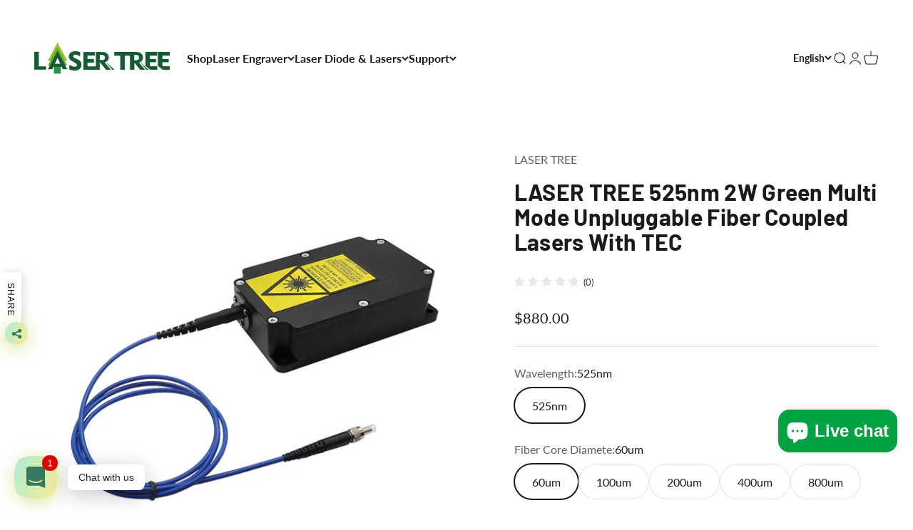

--- FILE ---
content_type: text/html; charset=utf-8
request_url: https://lasertree.com/products/laser-tree-525nm-2w-green-multi-mode-unpluggable-fiber-coupled-lasers-with-tec
body_size: 52373
content:
<!doctype html>

<html class="no-js" lang="en" dir="ltr">
  <head>

<!-- Thunder PageSpeed --->
<script>
customElements.define("thunder-loading-bar",class extends HTMLElement{constructor(){super(),this.shadow=this.attachShadow({mode:"open"}),this.shadow.innerHTML='<style>#thunder-bar .bar {background:#2299dd;position:fixed;z-index:1031;top:0;left:0;width:100%;height:2px;}#thunder-bar .peg {display:block;position:absolute;right:0px;width:100px;height:100%;box-shadow:0 0 10px #2299dd, 0 0 5px #2299dd;opacity:1.0;-webkit-transform:rotate(3deg) translate(0px, -4px);-ms-transform:rotate(3deg) translate(0px, -4px);transform:rotate(3deg) translate(0px, -4px);}#thunder-background {top:0;left:0;width:95vw;height:95vh;position:absolute;z-index:99;pointer-events:none;}</style><img id="thunder-background" alt=""/>'}connectedCallback(){this.background_image=this.shadow.querySelector("#thunder-background"),this.background_image.src="data:image/svg+xml,%3Csvg%20xmlns='http://www.w3.org/2000/svg'%20viewBox='0 0 2000 1000'%3E%3C/svg%3E",function(t){var e,n,r={},i=r.settings={minimum:.08,easing:"linear",positionUsing:"translate",speed:200,trickle:!0,trickleSpeed:200,barSelector:'[role="bar"]',parent:t.shadow,template:'<div class="bar" role="bar"><div class="peg"></div></div></div></div>'};function a(t,e,n){return t<e?e:t>n?n:t}function s(t){return 100*(-1+t)}r.status=null,r.set=function(t){var e=r.isStarted();t=a(t,i.minimum,1),r.status=1===t?null:t;var n=r.render(!e),u=n.querySelector(i.barSelector),c=i.speed,l=i.easing;return n.offsetWidth,o((function(e){""===i.positionUsing&&(i.positionUsing=r.getPositioningCSS()),d(u,function(t,e,n){var r;return(r="translate3d"===i.positionUsing?{transform:"translate3d("+s(t)+"%,0,0)"}:"translate"===i.positionUsing?{transform:"translate("+s(t)+"%,0)"}:{"margin-left":s(t)+"%"}).transition="all "+e+"ms "+n,r}(t,c,l)),1===t?(d(n,{transition:"none",opacity:1}),n.offsetWidth,setTimeout((function(){d(n,{transition:"all "+c+"ms linear",opacity:0}),setTimeout((function(){r.remove(),e()}),c)}),c)):setTimeout(e,c)})),this},r.isStarted=function(){return"number"==typeof r.status},r.start=function(){r.status||r.set(0);var t=function(){setTimeout((function(){r.status&&(r.trickle(),t())}),i.trickleSpeed)};return i.trickle&&t(),this},r.done=function(t){return t||r.status?r.inc(.3+.5*Math.random()).set(1):this},r.inc=function(t){var e=r.status;return e?e>1?void 0:("number"!=typeof t&&(t=e>=0&&e<.2?.1:e>=.2&&e<.5?.04:e>=.5&&e<.8?.02:e>=.8&&e<.99?.005:0),e=a(e+t,0,.994),r.set(e)):r.start()},r.trickle=function(){return r.inc()},e=0,n=0,r.promise=function(t){return t&&"resolved"!==t.state()?(0===n&&r.start(),e++,n++,t.always((function(){0==--n?(e=0,r.done()):r.set((e-n)/e)})),this):this},r.render=function(e){if(r.isRendered())return t.shadow.getElementById("thunder-bar");var n=document.createElement("div");n.id="thunder-bar",n.innerHTML=i.template;var a=n.querySelector(i.barSelector),o=e?"-100":s(r.status||0),u=i.parent;return d(a,{transition:"all 0 linear",transform:"translate3d("+o+"%,0,0)"}),u.appendChild(n),n},r.remove=function(){var t,e=document.getElementById("thunder-bar");e&&(t=e)&&t.parentNode&&t.parentNode.removeChild(t)},r.isRendered=function(){return!!t.shadow.getElementById("thunder-bar")},r.getPositioningCSS=function(){var t={},e="WebkitTransform"in t?"Webkit":"MozTransform"in t?"Moz":"msTransform"in t?"ms":"OTransform"in t?"O":"";return e+"Perspective"in t?"translate3d":e+"Transform"in t?"translate":"margin"};var o=function(){var t=[];function e(){var n=t.shift();n&&n(e)}return function(n){t.push(n),1==t.length&&e()}}(),d=function(){var t=["Webkit","O","Moz","ms"],e={};function n(n){return n=n.replace(/^-ms-/,"ms-").replace(/-([\da-z])/gi,(function(t,e){return e.toUpperCase()})),e[n]||(e[n]=function(e){var n={};if(e in n)return e;for(var r,i=t.length,a=e.charAt(0).toUpperCase()+e.slice(1);i--;)if((r=t[i]+a)in n)return r;return e}(n))}function r(t,e,r){e=n(e),t.style[e]=r}return function(t,e){var n,i=arguments;if(2==i.length)for(n in e)r(t,n,e[n]);else r(t,i[1],i[2])}}();r.start(),document.addEventListener("DOMContentLoaded",(function(){r.set(1)}))}(this)}}),document.head.insertAdjacentHTML("afterend","<thunder-loading-bar></thunder-loading-bar>");
</script>
  <!-- Thunder Critical CSS --->

      <style>:root{--spacing-0-5:0.125rem;--spacing-1:0.25rem;--spacing-1-5:0.375rem;--spacing-2:0.5rem;--spacing-2-5:0.625rem;--spacing-3:0.75rem;--spacing-3-5:0.875rem;--spacing-4:1rem;--spacing-4-5:1.125rem;--spacing-5:1.25rem;--spacing-5-5:1.375rem;--spacing-6:1.5rem;--spacing-6-5:1.625rem;--spacing-7:1.75rem;--spacing-7-5:1.875rem;--spacing-8:2rem;--spacing-8-5:2.125rem;--spacing-9:2.25rem;--spacing-9-5:2.375rem;--spacing-10:2.5rem;--spacing-11:2.75rem;--spacing-12:3rem;--spacing-14:3.5rem;--spacing-16:4rem;--spacing-18:4.5rem;--spacing-20:5rem;--spacing-24:6rem;--spacing-28:7rem;--spacing-32:8rem;--spacing-36:9rem;--spacing-40:10rem;--spacing-44:11rem;--spacing-48:12rem;--spacing-52:13rem;--spacing-56:14rem;--spacing-60:15rem;--spacing-64:16rem;--spacing-72:18rem;--spacing-80:20rem;--spacing-96:24rem;--container-max-width:1440px;--container-narrow-max-width:1190px;--container-gutter:var(--spacing-5);--section-outer-spacing-block:var(--spacing-12);--section-inner-max-spacing-block:var(--spacing-10);--section-inner-spacing-inline:var(--container-gutter);--section-stack-spacing-block:var(--spacing-8);--grid-gutter:var(--spacing-5);--product-list-row-gap:var(--spacing-8);--product-list-column-gap:var(--grid-gutter);--input-gap:var(--spacing-2);--input-height:2.625rem;--input-padding-inline:var(--spacing-4);--sticky-area-height:calc(var(--sticky-announcement-bar-enabled, 0) * var(--announcement-bar-height, 0px) + var(--sticky-header-enabled, 0) * var(--header-height, 0px));--transform-logical-flip:1;--transform-origin-start:left;--transform-origin-end:right;--heading-font-family:"DIN Next",sans-serif;--heading-font-weight:700;--heading-font-style:normal;--heading-text-transform:normal;--heading-letter-spacing:0.01em;--text-font-family:Lato,sans-serif;--text-font-weight:400;--text-font-style:normal;--text-letter-spacing:0.0em;--text-h0:2.75rem;--text-h1:2rem;--text-h2:1.75rem;--text-h3:1.375rem;--text-h4:1.125rem;--text-h5:1.125rem;--text-h6:1rem;--text-xs:1.0rem;--text-sm:1.0625rem;--text-base:1.1875rem;--text-lg:1.4375rem;--accent:26 26 26;--text-primary:26 26 26;--background-primary:255 255 255;--dialog-background:255 255 255;--border-color:var(--text-color, var(--text-primary))/0.12;--button-background-primary:26 26 26;--button-text-primary:255 255 255;--button-background-secondary:240 196 23;--button-text-secondary:26 26 26;--success-background:224 244 232;--success-text:0 163 65;--warning-background:255 246 233;--warning-text:255 183 74;--error-background:254 231 231;--error-text:248 58 58;--on-sale-text:248 58 58;--on-sale-badge-background:248 58 58;--on-sale-badge-text:255 255 255;--sold-out-badge-background:0 0 0;--sold-out-badge-text:255 255 255;--primary-badge-background:128 60 238;--primary-badge-text:255 255 255;--star-color:255 183 74;--product-card-background:255 255 255;--product-card-text:26 26 26;--header-background:255 255 255;--header-text:26 26 26;--footer-background:255 255 255;--footer-text:26 26 26;--rounded-xs:0.25rem;--rounded-sm:0.375rem;--rounded:0.75rem;--rounded-lg:1.5rem;--rounded-full:9999px;--rounded-button:2.0rem;--rounded-input:0.5rem;--shadow-sm:0 2px 8px rgb(var(--text-primary) / 0.1);--shadow:0 5px 15px rgb(var(--text-primary) / 0.1);--shadow-md:0 5px 30px rgb(var(--text-primary) / 0.1);--shadow-block:0px 18px 50px rgb(var(--text-primary) / 0.1);--checkmark-svg-url:url(//lasertree.com/cdn/shop/t/25/assets/checkmark.svg?v=77552481021870063511689912242)}@media screen and (min-width:700px){img{max-width:min(var(--image-max-width,100%),100%)}.button{padding-block-start:var(--spacing-3);padding-block-end:var(--spacing-3);padding-inline-start:var(--spacing-6);padding-inline-end:var(--spacing-6)}.button--sm{padding-block-start:var(--spacing-2);padding-block-end:var(--spacing-2);padding-inline-start:var(--spacing-5);padding-inline-end:var(--spacing-5)}.button--lg{padding-block-start:var(--spacing-3-5);padding-block-end:var(--spacing-3-5);padding-inline-start:var(--spacing-8);padding-inline-end:var(--spacing-8)}.button--xl{padding-block-start:1.075rem;padding-block-end:1.075rem;padding-inline-start:var(--spacing-10);padding-inline-end:var(--spacing-10)}.drawer{--container-outer-width:var(--spacing-10);--drawer-header-padding:var(--spacing-8) var(--spacing-10);--drawer-body-padding:var(--spacing-8) var(--spacing-10);--drawer-footer-padding:var(--spacing-8) var(--spacing-10);height:100%;width:510px;padding:var(--spacing-4)}.drawer>[is=close-button]{display:grid;top:2.25rem}.drawer--lg{width:680px}.badge:not(.badge--lg){font-size:var(--text-xs);padding-block-start:var(--spacing-0-5);padding-block-end:var(--spacing-0-5)}}[role=main] .shopify-section{--section-is-first:0;--hash-difference:calc(var(--section-background-hash)  - var(--previous-section-background-hash, -1));--hash-difference-abs:max(var(--hash-difference), -1 * var(--hash-difference));--background-differs-from-previous:max(0, min(var(--hash-difference-abs, 1), 1));background:rgb(var(--background));position:relative}.section{--context-section-spacing-block-start:var(--section-outer-spacing-block);--context-section-spacing-block-end:var(--section-outer-spacing-block);--context-section-spacing-inline:var(--container-gutter);--calculated-section-spacing-block-start:var(--section-spacing-block-start, var(--section-spacing-block, var(--context-section-spacing-block-start)));--calculated-section-spacing-block-end:var(--section-spacing-block-end, var(--section-spacing-block, var(--context-section-spacing-block-end)));--calculated-section-spacing-inline:var(--section-spacing-inline, var(--context-section-spacing-inline));--container-inner-width:min((100vw - var(--scrollbar-width, 0px))  - var(--calculated-section-spacing-inline, 0px) * 2, var(--container-max-width));--container-outer-width:calc(((100vw - var(--scrollbar-width, 0px))  - var(--container-inner-width, 0px)) / 2);--section-stack-spacing-inline:var(--section-inner-spacing-inline, 0px);padding-inline-start:max(var(--calculated-section-spacing-inline),50% - var(--container-max-width)/ 2);padding-inline-end:max(var(--calculated-section-spacing-inline),50% - var(--container-max-width)/ 2)}@media screen and (min-width:700px){.count-bubble--lg{--size:var(--spacing-7)}.section--tight{--calculated-section-spacing-block-start:min(48px, var(--section-spacing-block-start, var(--section-spacing-block, var(--context-section-spacing-block-start, 0px))));--calculated-section-spacing-block-end:min(48px, var(--section-spacing-block-end, var(--section-spacing-block, var(--context-section-spacing-block-end, 0px))))}.shopify-section:first-child{--section-outer-spacing-block-start:24px}.product-quick-add{width:35rem;border-radius:var(--rounded-sm);background:rgb(var(--dialog-background));border-width:1px;padding:1rem;bottom:1rem;transform:translateY(0)}.product-quick-add__variant{grid-template-columns:80px minmax(0,1fr) auto;align-items:center;column-gap:1.5rem;display:grid}.quick-buy-drawer{--drawer-header-padding:var(--spacing-6);height:auto;width:560px}.prose *+.button{margin-block-start:var(--spacing-8)!important}.skeleton--tab{width:148px;height:34px}.skeleton--thumbnail{width:96px;height:96px}.cart-drawer{--drawer-footer-padding:1.5rem 2.5rem 2.5rem 2.5rem}.privacy-bar{margin:var(--spacing-4)}.privacy-bar__inner{max-width:445px}.header{--header-part-gap:var(--spacing-6);--header-icon-list-spacing:var(--spacing-6)}.mega-menu__carousel>*{grid-area:1/-1}.navigation-drawer{--panel-link-image-size:3.25rem;--drawer-body-padding:var(--spacing-8);--navigation-drawer-width:412px}.navigation-drawer [is=close-button]{width:var(--spacing-12);min-height:var(--spacing-12);height:var(--spacing-12)}.navigation-drawer[mobile-opening=bottom] .panel__scroller{margin-block-start:0;padding-block-start:0}.panel__wrapper{padding-block-start:0}}.country-flags{background:-webkit-image-set(url(https://lasertree.com/cdn/shop/t/25/assets/country-flags.png?v=37230036826556269641689912212) 1x,url(https://lasertree.com/cdn/shop/t/25/assets/country-flags-2x.png?v=119388446682176363021689912212) 2x) top left no-repeat;background:image-set(url(https://lasertree.com/cdn/shop/t/25/assets/country-flags.png?v=37230036826556269641689912212) 1x,url(https://lasertree.com/cdn/shop/t/25/assets/country-flags-2x.png?v=119388446682176363021689912212) 2x) top left no-repeat;width:20px;height:20px;flex-shrink:0;filter:drop-shadow(0px 2px 3px rgb(0 0 0 / .1))}:root{--spacing-0-5:0.125rem;--spacing-1:0.25rem;--spacing-1-5:0.375rem;--spacing-2:0.5rem;--spacing-2-5:0.625rem;--spacing-3:0.75rem;--spacing-3-5:0.875rem;--spacing-4:1rem;--spacing-4-5:1.125rem;--spacing-5:1.25rem;--spacing-5-5:1.375rem;--spacing-6:1.5rem;--spacing-6-5:1.625rem;--spacing-7:1.75rem;--spacing-7-5:1.875rem;--spacing-8:2rem;--spacing-8-5:2.125rem;--spacing-9:2.25rem;--spacing-9-5:2.375rem;--spacing-10:2.5rem;--spacing-11:2.75rem;--spacing-12:3rem;--spacing-14:3.5rem;--spacing-16:4rem;--spacing-18:4.5rem;--spacing-20:5rem;--spacing-24:6rem;--spacing-28:7rem;--spacing-32:8rem;--spacing-36:9rem;--spacing-40:10rem;--spacing-44:11rem;--spacing-48:12rem;--spacing-52:13rem;--spacing-56:14rem;--spacing-60:15rem;--spacing-64:16rem;--spacing-72:18rem;--spacing-80:20rem;--spacing-96:24rem;--container-max-width:1440px;--container-narrow-max-width:1190px;--container-gutter:var(--spacing-5);--section-outer-spacing-block:var(--spacing-12);--section-inner-max-spacing-block:var(--spacing-10);--section-inner-spacing-inline:var(--container-gutter);--section-stack-spacing-block:var(--spacing-8);--grid-gutter:var(--spacing-5);--product-list-row-gap:var(--spacing-8);--product-list-column-gap:var(--grid-gutter);--input-gap:var(--spacing-2);--input-height:2.625rem;--input-padding-inline:var(--spacing-4);--sticky-area-height:calc(var(--sticky-announcement-bar-enabled, 0) * var(--announcement-bar-height, 0px) + var(--sticky-header-enabled, 0) * var(--header-height, 0px));--transform-logical-flip:1;--transform-origin-start:left;--transform-origin-end:right;--heading-font-family:"DIN Next",sans-serif;--heading-font-weight:700;--heading-font-style:normal;--heading-text-transform:normal;--heading-letter-spacing:0.01em;--text-font-family:Lato,sans-serif;--text-font-weight:400;--text-font-style:normal;--text-letter-spacing:0.0em;--text-h0:2.75rem;--text-h1:2rem;--text-h2:1.75rem;--text-h3:1.375rem;--text-h4:1.125rem;--text-h5:1.125rem;--text-h6:1rem;--text-xs:1.0rem;--text-sm:1.0625rem;--text-base:1.1875rem;--text-lg:1.4375rem;--accent:26 26 26;--text-primary:26 26 26;--background-primary:255 255 255;--dialog-background:255 255 255;--border-color:var(--text-color, var(--text-primary))/0.12;--button-background-primary:26 26 26;--button-text-primary:255 255 255;--button-background-secondary:240 196 23;--button-text-secondary:26 26 26;--success-background:224 244 232;--success-text:0 163 65;--warning-background:255 246 233;--warning-text:255 183 74;--error-background:254 231 231;--error-text:248 58 58;--on-sale-text:248 58 58;--on-sale-badge-background:248 58 58;--on-sale-badge-text:255 255 255;--sold-out-badge-background:0 0 0;--sold-out-badge-text:255 255 255;--primary-badge-background:128 60 238;--primary-badge-text:255 255 255;--star-color:255 183 74;--product-card-background:255 255 255;--product-card-text:26 26 26;--header-background:255 255 255;--header-text:26 26 26;--footer-background:255 255 255;--footer-text:26 26 26;--rounded-xs:0.25rem;--rounded-sm:0.375rem;--rounded:0.75rem;--rounded-lg:1.5rem;--rounded-full:9999px;--rounded-button:2.0rem;--rounded-input:0.5rem;--shadow-sm:0 2px 8px rgb(var(--text-primary) / 0.1);--shadow:0 5px 15px rgb(var(--text-primary) / 0.1);--shadow-md:0 5px 30px rgb(var(--text-primary) / 0.1);--shadow-block:0px 18px 50px rgb(var(--text-primary) / 0.1);--checkmark-svg-url:url(//lasertree.com/cdn/shop/t/26/assets/checkmark.svg?v=77552481021870063511690314226)}.country-flags{background:-webkit-image-set(url(https://lasertree.com/cdn/shop/t/26/assets/country-flags.png?v=168207127651187373191690314200) 1x,url(https://lasertree.com/cdn/shop/t/26/assets/country-flags-2x.png?v=77251738929743174921690314200) 2x) top left no-repeat;background:image-set(url(https://lasertree.com/cdn/shop/t/26/assets/country-flags.png?v=168207127651187373191690314200) 1x,url(https://lasertree.com/cdn/shop/t/26/assets/country-flags-2x.png?v=77251738929743174921690314200) 2x) top left no-repeat;width:20px;height:20px;flex-shrink:0;filter:drop-shadow(0px 2px 3px rgb(0 0 0 / .1))}:root{--spacing-0-5:0.125rem;--spacing-1:0.25rem;--spacing-1-5:0.375rem;--spacing-2:0.5rem;--spacing-2-5:0.625rem;--spacing-3:0.75rem;--spacing-3-5:0.875rem;--spacing-4:1rem;--spacing-4-5:1.125rem;--spacing-5:1.25rem;--spacing-5-5:1.375rem;--spacing-6:1.5rem;--spacing-6-5:1.625rem;--spacing-7:1.75rem;--spacing-7-5:1.875rem;--spacing-8:2rem;--spacing-8-5:2.125rem;--spacing-9:2.25rem;--spacing-9-5:2.375rem;--spacing-10:2.5rem;--spacing-11:2.75rem;--spacing-12:3rem;--spacing-14:3.5rem;--spacing-16:4rem;--spacing-18:4.5rem;--spacing-20:5rem;--spacing-24:6rem;--spacing-28:7rem;--spacing-32:8rem;--spacing-36:9rem;--spacing-40:10rem;--spacing-44:11rem;--spacing-48:12rem;--spacing-52:13rem;--spacing-56:14rem;--spacing-60:15rem;--spacing-64:16rem;--spacing-72:18rem;--spacing-80:20rem;--spacing-96:24rem;--container-max-width:1440px;--container-narrow-max-width:1190px;--container-gutter:var(--spacing-5);--section-outer-spacing-block:var(--spacing-12);--section-inner-max-spacing-block:var(--spacing-10);--section-inner-spacing-inline:var(--container-gutter);--section-stack-spacing-block:var(--spacing-8);--grid-gutter:var(--spacing-5);--product-list-row-gap:var(--spacing-8);--product-list-column-gap:var(--grid-gutter);--input-gap:var(--spacing-2);--input-height:2.625rem;--input-padding-inline:var(--spacing-4);--sticky-area-height:calc(var(--sticky-announcement-bar-enabled, 0) * var(--announcement-bar-height, 0px) + var(--sticky-header-enabled, 0) * var(--header-height, 0px));--transform-logical-flip:1;--transform-origin-start:left;--transform-origin-end:right;--heading-font-family:"DIN Next",sans-serif;--heading-font-weight:700;--heading-font-style:normal;--heading-text-transform:normal;--heading-letter-spacing:0.01em;--text-font-family:Lato,sans-serif;--text-font-weight:400;--text-font-style:normal;--text-letter-spacing:0.0em;--text-h0:2.75rem;--text-h1:2rem;--text-h2:1.75rem;--text-h3:1.375rem;--text-h4:1.125rem;--text-h5:1.125rem;--text-h6:1rem;--text-xs:1.0rem;--text-sm:1.0625rem;--text-base:1.1875rem;--text-lg:1.4375rem;--accent:26 26 26;--text-primary:26 26 26;--background-primary:255 255 255;--dialog-background:255 255 255;--border-color:var(--text-color, var(--text-primary))/0.12;--button-background-primary:26 26 26;--button-text-primary:255 255 255;--button-background-secondary:240 196 23;--button-text-secondary:26 26 26;--success-background:224 244 232;--success-text:0 163 65;--warning-background:255 246 233;--warning-text:255 183 74;--error-background:254 231 231;--error-text:248 58 58;--on-sale-text:248 58 58;--on-sale-badge-background:248 58 58;--on-sale-badge-text:255 255 255;--sold-out-badge-background:0 0 0;--sold-out-badge-text:255 255 255;--primary-badge-background:128 60 238;--primary-badge-text:255 255 255;--star-color:255 183 74;--product-card-background:255 255 255;--product-card-text:26 26 26;--header-background:255 255 255;--header-text:26 26 26;--footer-background:255 255 255;--footer-text:26 26 26;--rounded-xs:0.25rem;--rounded-sm:0.375rem;--rounded:0.75rem;--rounded-lg:1.5rem;--rounded-full:9999px;--rounded-button:2.0rem;--rounded-input:0.5rem;--shadow-sm:0 2px 8px rgb(var(--text-primary) / 0.1);--shadow:0 5px 15px rgb(var(--text-primary) / 0.1);--shadow-md:0 5px 30px rgb(var(--text-primary) / 0.1);--shadow-block:0px 18px 50px rgb(var(--text-primary) / 0.1);--checkmark-svg-url:url(//lasertree.com/cdn/shop/t/27/assets/checkmark.svg?v=77552481021870063511690347436)}.country-flags{background:-webkit-image-set(url(https://lasertree.com/cdn/shop/t/27/assets/country-flags.png?v=168207127651187373191690347411) 1x,url(https://lasertree.com/cdn/shop/t/27/assets/country-flags-2x.png?v=77251738929743174921690347411) 2x) top left no-repeat;background:image-set(url(https://lasertree.com/cdn/shop/t/27/assets/country-flags.png?v=168207127651187373191690347411) 1x,url(https://lasertree.com/cdn/shop/t/27/assets/country-flags-2x.png?v=77251738929743174921690347411) 2x) top left no-repeat;width:20px;height:20px;flex-shrink:0;filter:drop-shadow(0px 2px 3px rgb(0 0 0 / .1))}:root{--spacing-0-5:0.125rem;--spacing-1:0.25rem;--spacing-1-5:0.375rem;--spacing-2:0.5rem;--spacing-2-5:0.625rem;--spacing-3:0.75rem;--spacing-3-5:0.875rem;--spacing-4:1rem;--spacing-4-5:1.125rem;--spacing-5:1.25rem;--spacing-5-5:1.375rem;--spacing-6:1.5rem;--spacing-6-5:1.625rem;--spacing-7:1.75rem;--spacing-7-5:1.875rem;--spacing-8:2rem;--spacing-8-5:2.125rem;--spacing-9:2.25rem;--spacing-9-5:2.375rem;--spacing-10:2.5rem;--spacing-11:2.75rem;--spacing-12:3rem;--spacing-14:3.5rem;--spacing-16:4rem;--spacing-18:4.5rem;--spacing-20:5rem;--spacing-24:6rem;--spacing-28:7rem;--spacing-32:8rem;--spacing-36:9rem;--spacing-40:10rem;--spacing-44:11rem;--spacing-48:12rem;--spacing-52:13rem;--spacing-56:14rem;--spacing-60:15rem;--spacing-64:16rem;--spacing-72:18rem;--spacing-80:20rem;--spacing-96:24rem;--container-max-width:1440px;--container-narrow-max-width:1190px;--container-gutter:var(--spacing-5);--section-outer-spacing-block:var(--spacing-12);--section-inner-max-spacing-block:var(--spacing-10);--section-inner-spacing-inline:var(--container-gutter);--section-stack-spacing-block:var(--spacing-8);--grid-gutter:var(--spacing-5);--product-list-row-gap:var(--spacing-8);--product-list-column-gap:var(--grid-gutter);--input-gap:var(--spacing-2);--input-height:2.625rem;--input-padding-inline:var(--spacing-4);--sticky-area-height:calc(var(--sticky-announcement-bar-enabled, 0) * var(--announcement-bar-height, 0px) + var(--sticky-header-enabled, 0) * var(--header-height, 0px));--transform-logical-flip:1;--transform-origin-start:left;--transform-origin-end:right;--heading-font-family:"DIN Next",sans-serif;--heading-font-weight:700;--heading-font-style:normal;--heading-text-transform:normal;--heading-letter-spacing:0.01em;--text-font-family:Lato,sans-serif;--text-font-weight:400;--text-font-style:normal;--text-letter-spacing:0.0em;--text-h0:2.75rem;--text-h1:2rem;--text-h2:1.75rem;--text-h3:1.375rem;--text-h4:1.125rem;--text-h5:1.125rem;--text-h6:1rem;--text-xs:1.0rem;--text-sm:1.0625rem;--text-base:1.1875rem;--text-lg:1.4375rem;--accent:26 26 26;--text-primary:26 26 26;--background-primary:255 255 255;--dialog-background:255 255 255;--border-color:var(--text-color, var(--text-primary))/0.12;--button-background-primary:26 26 26;--button-text-primary:255 255 255;--button-background-secondary:240 196 23;--button-text-secondary:26 26 26;--success-background:224 244 232;--success-text:0 163 65;--warning-background:255 246 233;--warning-text:255 183 74;--error-background:254 231 231;--error-text:248 58 58;--on-sale-text:248 58 58;--on-sale-badge-background:248 58 58;--on-sale-badge-text:255 255 255;--sold-out-badge-background:0 0 0;--sold-out-badge-text:255 255 255;--primary-badge-background:128 60 238;--primary-badge-text:255 255 255;--star-color:255 183 74;--product-card-background:255 255 255;--product-card-text:26 26 26;--header-background:255 255 255;--header-text:26 26 26;--footer-background:255 255 255;--footer-text:26 26 26;--rounded-xs:0.25rem;--rounded-sm:0.375rem;--rounded:0.75rem;--rounded-lg:1.5rem;--rounded-full:9999px;--rounded-button:2.0rem;--rounded-input:0.5rem;--shadow-sm:0 2px 8px rgb(var(--text-primary) / 0.1);--shadow:0 5px 15px rgb(var(--text-primary) / 0.1);--shadow-md:0 5px 30px rgb(var(--text-primary) / 0.1);--shadow-block:0px 18px 50px rgb(var(--text-primary) / 0.1);--checkmark-svg-url:url(//lasertree.com/cdn/shop/t/28/assets/checkmark.svg?v=77552481021870063511690347853)}@media screen and (min-width:700px){.product-info__badge-list,.product-info__price,.product-info__title,.product-info__vendor{--product-info-block-spacing:var(--spacing-4)}.product-info__buy-buttons{--product-info-block-spacing:var(--spacing-8)}.product-gallery__thumbnail-list{grid-auto-columns:64px}.search-input{padding-block-end:var(--spacing-3)}.search-input>input{font-size:var(--text-h4)}.search-input>[type=reset]{font-size:var(--text-base)}.search-drawer{--drawer-body-padding:2rem 2.5rem 2.5rem 2.5rem}.shop-the-look__carousel>*{grid-area:1/-1}.sm\:gap-5{gap:var(--spacing-5)}.sm\:gap-6{gap:var(--spacing-6)}.sm\:gap-8{gap:var(--spacing-8)}.sm\:h4{font-size:var(--text-h4);line-height:1.3}:root{--text-h0:3.5rem;--text-h1:2.5rem;--text-h2:2rem;--text-h3:1.625rem;--text-h4:1.375rem;--text-h5:1.125rem;--text-h6:1rem;--text-xs:0.75rem;--text-sm:0.875rem;--text-base:1.0rem;--text-lg:1.25rem;--container-gutter:2rem;--section-outer-spacing-block:var(--spacing-16);--section-inner-max-spacing-block:var(--spacing-12);--section-inner-spacing-inline:var(--spacing-14);--section-stack-spacing-block:var(--spacing-12);--grid-gutter:var(--spacing-6);--product-list-row-gap:var(--spacing-12);--input-gap:1rem;--input-height:3.125rem;--input-padding-inline:var(--spacing-5)}img{max-width:min(var(--image-max-width,100%),100%)}.button{padding-block-start:var(--spacing-3);padding-block-end:var(--spacing-3);padding-inline-start:var(--spacing-6);padding-inline-end:var(--spacing-6)}.button--sm{padding-block-start:var(--spacing-2);padding-block-end:var(--spacing-2);padding-inline-start:var(--spacing-5);padding-inline-end:var(--spacing-5)}.button--lg{padding-block-start:var(--spacing-3-5);padding-block-end:var(--spacing-3-5);padding-inline-start:var(--spacing-8);padding-inline-end:var(--spacing-8)}.button--xl{padding-block-start:1.075rem;padding-block-end:1.075rem;padding-inline-start:var(--spacing-10);padding-inline-end:var(--spacing-10)}.drawer{--container-outer-width:var(--spacing-10);--drawer-header-padding:var(--spacing-8) var(--spacing-10);--drawer-body-padding:var(--spacing-8) var(--spacing-10);--drawer-footer-padding:var(--spacing-8) var(--spacing-10);height:100%;width:510px;padding:var(--spacing-4)}.drawer>[is=close-button]{display:grid;top:2.25rem}.drawer--lg{width:680px}.badge:not(.badge--lg){font-size:var(--text-xs);padding-block-start:var(--spacing-0-5);padding-block-end:var(--spacing-0-5)}.count-bubble--lg{--size:var(--spacing-7)}.section--tight{--calculated-section-spacing-block-start:min(48px, var(--section-spacing-block-start, var(--section-spacing-block, var(--context-section-spacing-block-start, 0px))));--calculated-section-spacing-block-end:min(48px, var(--section-spacing-block-end, var(--section-spacing-block, var(--context-section-spacing-block-end, 0px))))}.shopify-section:first-child{--section-outer-spacing-block-start:24px}.product-quick-add{width:35rem;border-radius:var(--rounded-sm);background:rgb(var(--dialog-background));border-width:1px;padding:1rem;bottom:1rem;transform:translateY(0)}.product-quick-add__variant{grid-template-columns:80px minmax(0,1fr) auto;align-items:center;column-gap:1.5rem;display:grid}.quick-buy-drawer{--drawer-header-padding:var(--spacing-6);height:auto;width:560px}.prose *+.button{margin-block-start:var(--spacing-8)!important}.skeleton--tab{width:148px;height:34px}.skeleton--thumbnail{width:96px;height:96px}.cart-drawer{--drawer-footer-padding:1.5rem 2.5rem 2.5rem 2.5rem}.privacy-bar{margin:var(--spacing-4)}.privacy-bar__inner{max-width:445px}.header{--header-part-gap:var(--spacing-6);--header-icon-list-spacing:var(--spacing-6)}.mega-menu__carousel>*{grid-area:1/-1}.navigation-drawer{--panel-link-image-size:3.25rem;--drawer-body-padding:var(--spacing-8);--navigation-drawer-width:412px}.navigation-drawer [is=close-button]{width:var(--spacing-12);min-height:var(--spacing-12);height:var(--spacing-12)}.navigation-drawer[mobile-opening=bottom] .panel__scroller{margin-block-start:0;padding-block-start:0}.panel__wrapper{padding-block-start:0}}.country-flags{background:-webkit-image-set(url(https://lasertree.com/cdn/shop/t/28/assets/country-flags.png?v=168207127651187373191690347827) 1x,url(https://lasertree.com/cdn/shop/t/28/assets/country-flags-2x.png?v=77251738929743174921690347827) 2x) top left no-repeat;background:image-set(url(https://lasertree.com/cdn/shop/t/28/assets/country-flags.png?v=168207127651187373191690347827) 1x,url(https://lasertree.com/cdn/shop/t/28/assets/country-flags-2x.png?v=77251738929743174921690347827) 2x) top left no-repeat;width:20px;height:20px;flex-shrink:0;filter:drop-shadow(0px 2px 3px rgb(0 0 0 / .1))}:root{--spacing-0-5:0.125rem;--spacing-1:0.25rem;--spacing-1-5:0.375rem;--spacing-2:0.5rem;--spacing-2-5:0.625rem;--spacing-3:0.75rem;--spacing-3-5:0.875rem;--spacing-4:1rem;--spacing-4-5:1.125rem;--spacing-5:1.25rem;--spacing-5-5:1.375rem;--spacing-6:1.5rem;--spacing-6-5:1.625rem;--spacing-7:1.75rem;--spacing-7-5:1.875rem;--spacing-8:2rem;--spacing-8-5:2.125rem;--spacing-9:2.25rem;--spacing-9-5:2.375rem;--spacing-10:2.5rem;--spacing-11:2.75rem;--spacing-12:3rem;--spacing-14:3.5rem;--spacing-16:4rem;--spacing-18:4.5rem;--spacing-20:5rem;--spacing-24:6rem;--spacing-28:7rem;--spacing-32:8rem;--spacing-36:9rem;--spacing-40:10rem;--spacing-44:11rem;--spacing-48:12rem;--spacing-52:13rem;--spacing-56:14rem;--spacing-60:15rem;--spacing-64:16rem;--spacing-72:18rem;--spacing-80:20rem;--spacing-96:24rem;--container-max-width:1440px;--container-narrow-max-width:1190px;--container-gutter:var(--spacing-5);--section-outer-spacing-block:var(--spacing-12);--section-inner-max-spacing-block:var(--spacing-10);--section-inner-spacing-inline:var(--container-gutter);--section-stack-spacing-block:var(--spacing-8);--grid-gutter:var(--spacing-5);--product-list-row-gap:var(--spacing-8);--product-list-column-gap:var(--grid-gutter);--input-gap:var(--spacing-2);--input-height:2.625rem;--input-padding-inline:var(--spacing-4);--sticky-area-height:calc(var(--sticky-announcement-bar-enabled, 0) * var(--announcement-bar-height, 0px) + var(--sticky-header-enabled, 0) * var(--header-height, 0px));--transform-logical-flip:1;--transform-origin-start:left;--transform-origin-end:right;--heading-font-family:"DIN Next",sans-serif;--heading-font-weight:700;--heading-font-style:normal;--heading-text-transform:normal;--heading-letter-spacing:0.01em;--text-font-family:Lato,sans-serif;--text-font-weight:400;--text-font-style:normal;--text-letter-spacing:0.0em;--text-h0:2.75rem;--text-h1:2rem;--text-h2:1.75rem;--text-h3:1.375rem;--text-h4:1.125rem;--text-h5:1.125rem;--text-h6:1rem;--text-xs:1.0rem;--text-sm:1.0625rem;--text-base:1.1875rem;--text-lg:1.4375rem;--accent:26 26 26;--text-primary:26 26 26;--background-primary:255 255 255;--dialog-background:255 255 255;--border-color:var(--text-color, var(--text-primary))/0.12;--button-background-primary:26 26 26;--button-text-primary:255 255 255;--button-background-secondary:240 196 23;--button-text-secondary:26 26 26;--success-background:224 244 232;--success-text:0 163 65;--warning-background:255 246 233;--warning-text:255 183 74;--error-background:254 231 231;--error-text:248 58 58;--on-sale-text:248 58 58;--on-sale-badge-background:248 58 58;--on-sale-badge-text:255 255 255;--sold-out-badge-background:0 0 0;--sold-out-badge-text:255 255 255;--primary-badge-background:128 60 238;--primary-badge-text:255 255 255;--star-color:255 183 74;--product-card-background:255 255 255;--product-card-text:26 26 26;--header-background:255 255 255;--header-text:26 26 26;--footer-background:255 255 255;--footer-text:26 26 26;--rounded-xs:0.25rem;--rounded-sm:0.375rem;--rounded:0.75rem;--rounded-lg:1.5rem;--rounded-full:9999px;--rounded-button:2.0rem;--rounded-input:0.5rem;--shadow-sm:0 2px 8px rgb(var(--text-primary) / 0.1);--shadow:0 5px 15px rgb(var(--text-primary) / 0.1);--shadow-md:0 5px 30px rgb(var(--text-primary) / 0.1);--shadow-block:0px 18px 50px rgb(var(--text-primary) / 0.1);--checkmark-svg-url:url(//lasertree.com/cdn/shop/t/29/assets/checkmark.svg?v=77552481021870063511690348460)}@media screen and (min-width:700px){.product-info__badge-list,.product-info__price,.product-info__title,.product-info__vendor{--product-info-block-spacing:var(--spacing-4)}.product-info__buy-buttons{--product-info-block-spacing:var(--spacing-8)}.product-gallery__thumbnail-list{grid-auto-columns:64px}.search-input{padding-block-end:var(--spacing-3)}.search-input>input{font-size:var(--text-h4)}.search-input>[type=reset]{font-size:var(--text-base)}.search-drawer{--drawer-body-padding:2rem 2.5rem 2.5rem 2.5rem}.shop-the-look__carousel>*{grid-area:1/-1}.sm\:gap-5{gap:var(--spacing-5)}.sm\:gap-6{gap:var(--spacing-6)}.sm\:gap-8{gap:var(--spacing-8)}.sm\:h4{font-size:var(--text-h4);line-height:1.3}:root{--text-h0:3.5rem;--text-h1:2.5rem;--text-h2:2rem;--text-h3:1.625rem;--text-h4:1.375rem;--text-h5:1.125rem;--text-h6:1rem;--text-xs:0.75rem;--text-sm:0.875rem;--text-base:1.0rem;--text-lg:1.25rem;--container-gutter:2rem;--section-outer-spacing-block:var(--spacing-16);--section-inner-max-spacing-block:var(--spacing-12);--section-inner-spacing-inline:var(--spacing-14);--section-stack-spacing-block:var(--spacing-12);--grid-gutter:var(--spacing-6);--product-list-row-gap:var(--spacing-12);--input-gap:1rem;--input-height:3.125rem;--input-padding-inline:var(--spacing-5)}img{max-width:min(var(--image-max-width,100%),100%)}.button{padding-block-start:var(--spacing-3);padding-block-end:var(--spacing-3);padding-inline-start:var(--spacing-6);padding-inline-end:var(--spacing-6)}.button--sm{padding-block-start:var(--spacing-2);padding-block-end:var(--spacing-2);padding-inline-start:var(--spacing-5);padding-inline-end:var(--spacing-5)}.button--lg{padding-block-start:var(--spacing-3-5);padding-block-end:var(--spacing-3-5);padding-inline-start:var(--spacing-8);padding-inline-end:var(--spacing-8)}.button--xl{padding-block-start:1.075rem;padding-block-end:1.075rem;padding-inline-start:var(--spacing-10);padding-inline-end:var(--spacing-10)}.drawer{--container-outer-width:var(--spacing-10);--drawer-header-padding:var(--spacing-8) var(--spacing-10);--drawer-body-padding:var(--spacing-8) var(--spacing-10);--drawer-footer-padding:var(--spacing-8) var(--spacing-10);height:100%;width:510px;padding:var(--spacing-4)}.drawer>[is=close-button]{display:grid;top:2.25rem}.drawer--lg{width:680px}.badge:not(.badge--lg){font-size:var(--text-xs);padding-block-start:var(--spacing-0-5);padding-block-end:var(--spacing-0-5)}.count-bubble--lg{--size:var(--spacing-7)}.section--tight{--calculated-section-spacing-block-start:min(48px, var(--section-spacing-block-start, var(--section-spacing-block, var(--context-section-spacing-block-start, 0px))));--calculated-section-spacing-block-end:min(48px, var(--section-spacing-block-end, var(--section-spacing-block, var(--context-section-spacing-block-end, 0px))))}.shopify-section:first-child{--section-outer-spacing-block-start:24px}.product-quick-add{width:35rem;border-radius:var(--rounded-sm);background:rgb(var(--dialog-background));border-width:1px;padding:1rem;bottom:1rem;transform:translateY(0)}.product-quick-add__variant{grid-template-columns:80px minmax(0,1fr) auto;align-items:center;column-gap:1.5rem;display:grid}.quick-buy-drawer{--drawer-header-padding:var(--spacing-6);height:auto;width:560px}.prose *+.button{margin-block-start:var(--spacing-8)!important}.skeleton--tab{width:148px;height:34px}.skeleton--thumbnail{width:96px;height:96px}.cart-drawer{--drawer-footer-padding:1.5rem 2.5rem 2.5rem 2.5rem}.privacy-bar{margin:var(--spacing-4)}.privacy-bar__inner{max-width:445px}.header{--header-part-gap:var(--spacing-6);--header-icon-list-spacing:var(--spacing-6)}.mega-menu__carousel>*{grid-area:1/-1}.navigation-drawer{--panel-link-image-size:3.25rem;--drawer-body-padding:var(--spacing-8);--navigation-drawer-width:412px}.navigation-drawer [is=close-button]{width:var(--spacing-12);min-height:var(--spacing-12);height:var(--spacing-12)}.navigation-drawer[mobile-opening=bottom] .panel__scroller{margin-block-start:0;padding-block-start:0}.panel__wrapper{padding-block-start:0}}.country-flags{background:-webkit-image-set(url(https://lasertree.com/cdn/shop/t/29/assets/country-flags.png?v=168207127651187373191690348430) 1x,url(https://lasertree.com/cdn/shop/t/29/assets/country-flags-2x.png?v=77251738929743174921690348430) 2x) top left no-repeat;background:image-set(url(https://lasertree.com/cdn/shop/t/29/assets/country-flags.png?v=168207127651187373191690348430) 1x,url(https://lasertree.com/cdn/shop/t/29/assets/country-flags-2x.png?v=77251738929743174921690348430) 2x) top left no-repeat;width:20px;height:20px;flex-shrink:0;filter:drop-shadow(0px 2px 3px rgb(0 0 0 / .1))}:root{--spacing-0-5:0.125rem;--spacing-1:0.25rem;--spacing-1-5:0.375rem;--spacing-2:0.5rem;--spacing-2-5:0.625rem;--spacing-3:0.75rem;--spacing-3-5:0.875rem;--spacing-4:1rem;--spacing-4-5:1.125rem;--spacing-5:1.25rem;--spacing-5-5:1.375rem;--spacing-6:1.5rem;--spacing-6-5:1.625rem;--spacing-7:1.75rem;--spacing-7-5:1.875rem;--spacing-8:2rem;--spacing-8-5:2.125rem;--spacing-9:2.25rem;--spacing-9-5:2.375rem;--spacing-10:2.5rem;--spacing-11:2.75rem;--spacing-12:3rem;--spacing-14:3.5rem;--spacing-16:4rem;--spacing-18:4.5rem;--spacing-20:5rem;--spacing-24:6rem;--spacing-28:7rem;--spacing-32:8rem;--spacing-36:9rem;--spacing-40:10rem;--spacing-44:11rem;--spacing-48:12rem;--spacing-52:13rem;--spacing-56:14rem;--spacing-60:15rem;--spacing-64:16rem;--spacing-72:18rem;--spacing-80:20rem;--spacing-96:24rem;--container-max-width:1440px;--container-narrow-max-width:1190px;--container-gutter:var(--spacing-5);--section-outer-spacing-block:var(--spacing-12);--section-inner-max-spacing-block:var(--spacing-10);--section-inner-spacing-inline:var(--container-gutter);--section-stack-spacing-block:var(--spacing-8);--grid-gutter:var(--spacing-5);--product-list-row-gap:var(--spacing-8);--product-list-column-gap:var(--grid-gutter);--input-gap:var(--spacing-2);--input-height:2.625rem;--input-padding-inline:var(--spacing-4);--sticky-area-height:calc(var(--sticky-announcement-bar-enabled, 0) * var(--announcement-bar-height, 0px) + var(--sticky-header-enabled, 0) * var(--header-height, 0px));--transform-logical-flip:1;--transform-origin-start:left;--transform-origin-end:right;--heading-font-family:"DIN Next",sans-serif;--heading-font-weight:700;--heading-font-style:normal;--heading-text-transform:normal;--heading-letter-spacing:0.01em;--text-font-family:Lato,sans-serif;--text-font-weight:400;--text-font-style:normal;--text-letter-spacing:0.0em;--text-h0:2.75rem;--text-h1:2rem;--text-h2:1.75rem;--text-h3:1.375rem;--text-h4:1.125rem;--text-h5:1.125rem;--text-h6:1rem;--text-xs:1.0rem;--text-sm:1.0625rem;--text-base:1.1875rem;--text-lg:1.4375rem;--accent:26 26 26;--text-primary:26 26 26;--background-primary:255 255 255;--dialog-background:255 255 255;--border-color:var(--text-color, var(--text-primary))/0.12;--button-background-primary:26 26 26;--button-text-primary:255 255 255;--button-background-secondary:240 196 23;--button-text-secondary:26 26 26;--success-background:224 244 232;--success-text:0 163 65;--warning-background:255 246 233;--warning-text:255 183 74;--error-background:254 231 231;--error-text:248 58 58;--on-sale-text:248 58 58;--on-sale-badge-background:248 58 58;--on-sale-badge-text:255 255 255;--sold-out-badge-background:0 0 0;--sold-out-badge-text:255 255 255;--primary-badge-background:128 60 238;--primary-badge-text:255 255 255;--star-color:255 183 74;--product-card-background:255 255 255;--product-card-text:26 26 26;--header-background:255 255 255;--header-text:26 26 26;--footer-background:255 255 255;--footer-text:26 26 26;--rounded-xs:0.25rem;--rounded-sm:0.375rem;--rounded:0.75rem;--rounded-lg:1.5rem;--rounded-full:9999px;--rounded-button:2.0rem;--rounded-input:0.5rem;--shadow-sm:0 2px 8px rgb(var(--text-primary) / 0.1);--shadow:0 5px 15px rgb(var(--text-primary) / 0.1);--shadow-md:0 5px 30px rgb(var(--text-primary) / 0.1);--shadow-block:0px 18px 50px rgb(var(--text-primary) / 0.1);--checkmark-svg-url:url(//lasertree.com/cdn/shop/t/30/assets/checkmark.svg?v=77552481021870063511690349386)}@media screen and (min-width:700px){.product-info__badge-list,.product-info__price,.product-info__title,.product-info__vendor{--product-info-block-spacing:var(--spacing-4)}.product-info__buy-buttons{--product-info-block-spacing:var(--spacing-8)}.product-gallery__thumbnail-list{grid-auto-columns:64px}.search-input{padding-block-end:var(--spacing-3)}.search-input>input{font-size:var(--text-h4)}.search-input>[type=reset]{font-size:var(--text-base)}.search-drawer{--drawer-body-padding:2rem 2.5rem 2.5rem 2.5rem}.shop-the-look__carousel>*{grid-area:1/-1}.sm\:gap-5{gap:var(--spacing-5)}.sm\:gap-6{gap:var(--spacing-6)}.sm\:gap-8{gap:var(--spacing-8)}.sm\:h4{font-size:var(--text-h4);line-height:1.3}:root{--text-h0:3.5rem;--text-h1:2.5rem;--text-h2:2rem;--text-h3:1.625rem;--text-h4:1.375rem;--text-h5:1.125rem;--text-h6:1rem;--text-xs:0.75rem;--text-sm:0.875rem;--text-base:1.0rem;--text-lg:1.25rem;--container-gutter:2rem;--section-outer-spacing-block:var(--spacing-16);--section-inner-max-spacing-block:var(--spacing-12);--section-inner-spacing-inline:var(--spacing-14);--section-stack-spacing-block:var(--spacing-12);--grid-gutter:var(--spacing-6);--product-list-row-gap:var(--spacing-12);--input-gap:1rem;--input-height:3.125rem;--input-padding-inline:var(--spacing-5)}img{max-width:min(var(--image-max-width,100%),100%)}.button{padding-block-start:var(--spacing-3);padding-block-end:var(--spacing-3);padding-inline-start:var(--spacing-6);padding-inline-end:var(--spacing-6)}.button--sm{padding-block-start:var(--spacing-2);padding-block-end:var(--spacing-2);padding-inline-start:var(--spacing-5);padding-inline-end:var(--spacing-5)}.button--lg{padding-block-start:var(--spacing-3-5);padding-block-end:var(--spacing-3-5);padding-inline-start:var(--spacing-8);padding-inline-end:var(--spacing-8)}.button--xl{padding-block-start:1.075rem;padding-block-end:1.075rem;padding-inline-start:var(--spacing-10);padding-inline-end:var(--spacing-10)}}@media screen and (min-width:1000px){:not(.is-scrollable) .text-with-icons__list{gap:var(--spacing-6)}:not(.is-scrollable) .text-with-icons__item{padding-inline-start:0;padding-inline-end:0}.md\:hidden{display:none}:root{--container-gutter:var(--spacing-12);--section-outer-spacing-block:var(--spacing-18);--section-inner-max-spacing-block:var(--spacing-16);--section-inner-spacing-inline:var(--spacing-18);--section-stack-spacing-block:var(--spacing-12)}}@media screen and (min-width:1400px){.header{--header-part-gap:var(--spacing-10);--header-link-list-spacing:var(--spacing-10)}:not(.is-scrollable) .text-with-icons__list{gap:var(--spacing-10)}:root{--text-h0:4.5rem;--text-h1:3.5rem;--text-h2:2.75rem;--text-h3:2rem;--text-h4:1.75rem;--text-h5:1.375rem;--text-h6:1.25rem;--section-outer-spacing-block:var(--spacing-24);--section-inner-max-spacing-block:var(--spacing-18);--section-inner-spacing-inline:var(--spacing-20)}}@media screen and (min-width:700px){.drawer{--container-outer-width:var(--spacing-10);--drawer-header-padding:var(--spacing-8) var(--spacing-10);--drawer-body-padding:var(--spacing-8) var(--spacing-10);--drawer-footer-padding:var(--spacing-8) var(--spacing-10);height:100%;width:510px;padding:var(--spacing-4)}.drawer>[is=close-button]{display:grid;top:2.25rem}.drawer--lg{width:680px}.badge:not(.badge--lg){font-size:var(--text-xs);padding-block-start:var(--spacing-0-5);padding-block-end:var(--spacing-0-5)}.count-bubble--lg{--size:var(--spacing-7)}.section--tight{--calculated-section-spacing-block-start:min(48px, var(--section-spacing-block-start, var(--section-spacing-block, var(--context-section-spacing-block-start, 0px))));--calculated-section-spacing-block-end:min(48px, var(--section-spacing-block-end, var(--section-spacing-block, var(--context-section-spacing-block-end, 0px))))}.shopify-section:first-child{--section-outer-spacing-block-start:24px}}@media screen and (min-width:1150px){.lg\:unbleed{margin-inline-start:0;margin-inline-end:0;padding-inline-start:0;padding-inline-end:0;scroll-padding-inline:0}.prose *+p{margin-block-start:var(--spacing-6)}}@media screen and (min-width:700px){.product-quick-add{width:35rem;border-radius:var(--rounded-sm);background:rgb(var(--dialog-background));border-width:1px;padding:1rem;bottom:1rem;transform:translateY(0)}.product-quick-add__variant{grid-template-columns:80px minmax(0,1fr) auto;align-items:center;column-gap:1.5rem;display:grid}.quick-buy-drawer{--drawer-header-padding:var(--spacing-6);height:auto;width:560px}.prose *+.button{margin-block-start:var(--spacing-8)!important}.skeleton--tab{width:148px;height:34px}.skeleton--thumbnail{width:96px;height:96px}.cart-drawer{--drawer-footer-padding:1.5rem 2.5rem 2.5rem 2.5rem}.privacy-bar{margin:var(--spacing-4)}.privacy-bar__inner{max-width:445px}.header{--header-part-gap:var(--spacing-6);--header-icon-list-spacing:var(--spacing-6)}.mega-menu__carousel>*{grid-area:1/-1}.navigation-drawer{--panel-link-image-size:3.25rem;--drawer-body-padding:var(--spacing-8);--navigation-drawer-width:412px}.navigation-drawer [is=close-button]{width:var(--spacing-12);min-height:var(--spacing-12);height:var(--spacing-12)}.navigation-drawer[mobile-opening=bottom] .panel__scroller{margin-block-start:0;padding-block-start:0}.panel__wrapper{padding-block-start:0}}@media screen and (min-width:1150px){.header__link-list{gap:var(--spacing-4) var(--header-link-list-spacing);display:flex}.product{column-gap:var(--spacing-12)}}@media screen and (min-width:1600px){:root{--section-outer-spacing-block:var(--spacing-24);--section-inner-max-spacing-block:var(--spacing-20);--section-inner-spacing-inline:var(--spacing-24)}.section--tight{--calculated-section-spacing-block-start:min(64px, var(--section-spacing-block-start, var(--section-spacing-block, var(--context-section-spacing-block-start, 0px))));--calculated-section-spacing-block-end:min(64px, var(--section-spacing-block-end, var(--section-spacing-block, var(--context-section-spacing-block-end, 0px))))}.product{column-gap:var(--spacing-24)}}.country-flags{background:-webkit-image-set(url(https://lasertree.com/cdn/shop/t/30/assets/country-flags.png?v=168207127651187373191690349356) 1x,url(https://lasertree.com/cdn/shop/t/30/assets/country-flags-2x.png?v=77251738929743174921690349356) 2x) top left no-repeat;background:image-set(url(https://lasertree.com/cdn/shop/t/30/assets/country-flags.png?v=168207127651187373191690349356) 1x,url(https://lasertree.com/cdn/shop/t/30/assets/country-flags-2x.png?v=77251738929743174921690349356) 2x) top left no-repeat;width:20px;height:20px;flex-shrink:0;filter:drop-shadow(0px 2px 3px rgb(0 0 0 / .1))}:root{--spacing-0-5:0.125rem;--spacing-1:0.25rem;--spacing-1-5:0.375rem;--spacing-2:0.5rem;--spacing-2-5:0.625rem;--spacing-3:0.75rem;--spacing-3-5:0.875rem;--spacing-4:1rem;--spacing-4-5:1.125rem;--spacing-5:1.25rem;--spacing-5-5:1.375rem;--spacing-6:1.5rem;--spacing-6-5:1.625rem;--spacing-7:1.75rem;--spacing-7-5:1.875rem;--spacing-8:2rem;--spacing-8-5:2.125rem;--spacing-9:2.25rem;--spacing-9-5:2.375rem;--spacing-10:2.5rem;--spacing-11:2.75rem;--spacing-12:3rem;--spacing-14:3.5rem;--spacing-16:4rem;--spacing-18:4.5rem;--spacing-20:5rem;--spacing-24:6rem;--spacing-28:7rem;--spacing-32:8rem;--spacing-36:9rem;--spacing-40:10rem;--spacing-44:11rem;--spacing-48:12rem;--spacing-52:13rem;--spacing-56:14rem;--spacing-60:15rem;--spacing-64:16rem;--spacing-72:18rem;--spacing-80:20rem;--spacing-96:24rem;--container-max-width:1440px;--container-narrow-max-width:1190px;--container-gutter:var(--spacing-5);--section-outer-spacing-block:var(--spacing-12);--section-inner-max-spacing-block:var(--spacing-10);--section-inner-spacing-inline:var(--container-gutter);--section-stack-spacing-block:var(--spacing-8);--grid-gutter:var(--spacing-5);--product-list-row-gap:var(--spacing-8);--product-list-column-gap:var(--grid-gutter);--input-gap:var(--spacing-2);--input-height:2.625rem;--input-padding-inline:var(--spacing-4);--sticky-area-height:calc(var(--sticky-announcement-bar-enabled, 0) * var(--announcement-bar-height, 0px) + var(--sticky-header-enabled, 0) * var(--header-height, 0px));--transform-logical-flip:1;--transform-origin-start:left;--transform-origin-end:right;--heading-font-family:"DIN Next",sans-serif;--heading-font-weight:700;--heading-font-style:normal;--heading-text-transform:normal;--heading-letter-spacing:0.01em;--text-font-family:Lato,sans-serif;--text-font-weight:400;--text-font-style:normal;--text-letter-spacing:0.0em;--text-h0:2.75rem;--text-h1:2rem;--text-h2:1.75rem;--text-h3:1.375rem;--text-h4:1.125rem;--text-h5:1.125rem;--text-h6:1rem;--text-xs:1.0rem;--text-sm:1.0625rem;--text-base:1.1875rem;--text-lg:1.4375rem;--accent:26 26 26;--text-primary:26 26 26;--background-primary:255 255 255;--dialog-background:255 255 255;--border-color:var(--text-color, var(--text-primary))/0.12;--button-background-primary:26 26 26;--button-text-primary:255 255 255;--button-background-secondary:240 196 23;--button-text-secondary:26 26 26;--success-background:224 244 232;--success-text:0 163 65;--warning-background:255 246 233;--warning-text:255 183 74;--error-background:254 231 231;--error-text:248 58 58;--on-sale-text:248 58 58;--on-sale-badge-background:248 58 58;--on-sale-badge-text:255 255 255;--sold-out-badge-background:0 0 0;--sold-out-badge-text:255 255 255;--primary-badge-background:128 60 238;--primary-badge-text:255 255 255;--star-color:255 183 74;--product-card-background:255 255 255;--product-card-text:26 26 26;--header-background:255 255 255;--header-text:26 26 26;--footer-background:255 255 255;--footer-text:26 26 26;--rounded-xs:0.25rem;--rounded-sm:0.375rem;--rounded:0.75rem;--rounded-lg:1.5rem;--rounded-full:9999px;--rounded-button:2.0rem;--rounded-input:0.5rem;--shadow-sm:0 2px 8px rgb(var(--text-primary) / 0.1);--shadow:0 5px 15px rgb(var(--text-primary) / 0.1);--shadow-md:0 5px 30px rgb(var(--text-primary) / 0.1);--shadow-block:0px 18px 50px rgb(var(--text-primary) / 0.1);--checkmark-svg-url:url(//lasertree.com/cdn/shop/t/31/assets/checkmark.svg?v=77552481021870063511690403474)}@media screen and (min-width:700px){.product-info__badge-list,.product-info__price,.product-info__title,.product-info__vendor{--product-info-block-spacing:var(--spacing-4)}.product-info__buy-buttons{--product-info-block-spacing:var(--spacing-8)}.product-gallery__thumbnail-list{grid-auto-columns:64px}.search-input{padding-block-end:var(--spacing-3)}.search-input>input{font-size:var(--text-h4)}.search-input>[type=reset]{font-size:var(--text-base)}.search-drawer{--drawer-body-padding:2rem 2.5rem 2.5rem 2.5rem}.shop-the-look__carousel>*{grid-area:1/-1}.sm\:gap-5{gap:var(--spacing-5)}.sm\:gap-6{gap:var(--spacing-6)}.sm\:gap-8{gap:var(--spacing-8)}.sm\:h4{font-size:var(--text-h4);line-height:1.3}:root{--text-h0:3.5rem;--text-h1:2.5rem;--text-h2:2rem;--text-h3:1.625rem;--text-h4:1.375rem;--text-h5:1.125rem;--text-h6:1rem;--text-xs:0.75rem;--text-sm:0.875rem;--text-base:1.0rem;--text-lg:1.25rem;--container-gutter:2rem;--section-outer-spacing-block:var(--spacing-16);--section-inner-max-spacing-block:var(--spacing-12);--section-inner-spacing-inline:var(--spacing-14);--section-stack-spacing-block:var(--spacing-12);--grid-gutter:var(--spacing-6);--product-list-row-gap:var(--spacing-12);--input-gap:1rem;--input-height:3.125rem;--input-padding-inline:var(--spacing-5)}}@media screen and (min-width:1000px){:not(.is-scrollable) .text-with-icons__list{gap:var(--spacing-6)}:not(.is-scrollable) .text-with-icons__item{padding-inline-start:0;padding-inline-end:0}.md\:hidden{display:none}:root{--container-gutter:var(--spacing-12);--section-outer-spacing-block:var(--spacing-18);--section-inner-max-spacing-block:var(--spacing-16);--section-inner-spacing-inline:var(--spacing-18);--section-stack-spacing-block:var(--spacing-12)}}@media screen and (min-width:1150px){:root{--container-gutter:var(--spacing-12);--section-outer-spacing-block:var(--spacing-20);--section-inner-max-spacing-block:var(--spacing-16);--section-inner-spacing-inline:var(--spacing-18);--section-stack-spacing-block:var(--spacing-12)}}@media screen and (min-width:1400px){.header{--header-part-gap:var(--spacing-10);--header-link-list-spacing:var(--spacing-10)}:not(.is-scrollable) .text-with-icons__list{gap:var(--spacing-10)}:root{--text-h0:4.5rem;--text-h1:3.5rem;--text-h2:2.75rem;--text-h3:2rem;--text-h4:1.75rem;--text-h5:1.375rem;--text-h6:1.25rem;--section-outer-spacing-block:var(--spacing-24);--section-inner-max-spacing-block:var(--spacing-18);--section-inner-spacing-inline:var(--spacing-20)}}.shopify-payment-button__button--hidden{visibility:hidden}.shopify-payment-button__button{border-radius:4px;border:none;box-shadow:0 0 0 0 transparent;color:#fff;display:block;font-size:1em;font-weight:500;line-height:1;text-align:center;width:100%}.shopify-payment-button__button[disabled]{opacity:.6}.shopify-payment-button__button--unbranded{background-color:#1990c6;padding:1em 2em}.shopify-payment-button__more-options{background:0 0;border:0;display:block;font-size:1em;margin-top:1em;text-align:center;width:100%}.shopify-payment-button__more-options[disabled]{opacity:.6}*,:after,:before{box-sizing:border-box;border-style:solid;border-width:0;border-color:rgb(var(--text-color) / .12)}html{-webkit-text-size-adjust:100%;-moz-tab-size:4;tab-size:4;scroll-padding-block-start:calc(var(--sticky-area-height) + 20px);line-height:1.5}body{--background:var(--background-primary);--text-color:var(--text-primary);background:rgb(var(--background));color:rgb(var(--text-color));font:var(--text-font-style) var(--text-font-weight) var(--text-base)/1.6 var(--text-font-family);letter-spacing:var(--text-letter-spacing);margin:0;position:relative}hr{height:0;color:inherit;border-top-width:1px}h1{font-size:inherit;font-weight:inherit}a{color:inherit;-webkit-text-decoration:inherit;text-decoration:inherit}button,input{font-family:inherit;font-size:100%;font-weight:inherit;font-style:inherit;line-height:inherit;text-transform:inherit;color:inherit;margin:0;padding:0}button{text-transform:none}[type=button],[type=reset],[type=submit],button{-webkit-appearance:button;text-align:inherit;background-color:#0000;background-image:none}[type=submit],button,label,summary{touch-action:manipulation}:-moz-focusring{outline:auto}:-moz-ui-invalid{box-shadow:none}::-webkit-inner-spin-button,::-webkit-outer-spin-button{height:auto}[type=search]{-webkit-appearance:textfield;outline-offset:-2px}::-webkit-search-decoration{-webkit-appearance:none}::-webkit-file-upload-button{-webkit-appearance:button;font:inherit}summary{list-style-type:none}summary::-webkit-details-marker{display:none}h1,hr,p{margin:0}ul{margin:0;padding:0;list-style:none}img{vertical-align:middle;display:block}img{color:#0000;max-width:min(var(--image-mobile-max-width,var(--image-max-width,100%)),100%);height:auto}height-observer,media-carousel{display:block}.button{--button-background:var(--button-background-primary)/var(--button-background-opacity, 1);--button-text-color:var(--button-text-primary);--button-outline-color:var(--button-background-primary);-webkit-appearance:none;appearance:none;border-radius:var(--rounded-button);background-color:rgb(var(--button-background));color:rgb(var(--button-text-color));text-align:center;font-size:var(--text-sm);letter-spacing:var(--text-letter-spacing);padding-block-start:var(--spacing-2-5);padding-block-end:var(--spacing-2-5);padding-inline-start:var(--spacing-5);padding-inline-end:var(--spacing-5);font-weight:700;line-height:1.6;display:inline-block;position:relative}.button--sm{font-size:var(--text-xs);padding-block-start:var(--spacing-2);padding-block-end:var(--spacing-2);line-height:1.7}.button--lg{font-size:var(--text-base);padding-block-start:.8125rem;padding-block-end:.8125rem;padding-inline-start:var(--spacing-6);padding-inline-end:var(--spacing-6)}.button--xl{font-size:var(--text-base);padding-block-start:var(--spacing-4);padding-block-end:var(--spacing-4);padding-inline-start:var(--spacing-8);padding-inline-end:var(--spacing-8)}.button--secondary{--button-background:var(--button-background-secondary)/var(--button-background-opacity, 1);--button-text-color:var(--button-text-secondary);--button-outline-color:var(--button-background-secondary)}.button--subdued{--button-background:var(--text-color)/.1!important;--button-text-color:var(--text-color)!important;--button-outline-color:var(--text-color)!important}@media screen and (min-width:700px){img{max-width:min(var(--image-max-width,100%),100%)}.button{padding-block-start:var(--spacing-3);padding-block-end:var(--spacing-3);padding-inline-start:var(--spacing-6);padding-inline-end:var(--spacing-6)}.button--sm{padding-block-start:var(--spacing-2);padding-block-end:var(--spacing-2);padding-inline-start:var(--spacing-5);padding-inline-end:var(--spacing-5)}.button--lg{padding-block-start:var(--spacing-3-5);padding-block-end:var(--spacing-3-5);padding-inline-start:var(--spacing-8);padding-inline-end:var(--spacing-8)}.button--xl{padding-block-start:1.075rem;padding-block-end:1.075rem;padding-inline-start:var(--spacing-10);padding-inline-end:var(--spacing-10)}}.circle-button{width:var(--spacing-12);height:var(--spacing-12);border-radius:var(--rounded-full);place-items:center;display:grid}.circle-button--fill{background:rgb(var(--background-primary));color:rgb(var(--text-primary))}.circle-button--lg{width:var(--spacing-14);height:var(--spacing-14)}.animated-arrow:after,.animated-arrow:before{content:"";grid-area:1/-1}.circle-chevron{width:var(--spacing-6);height:var(--spacing-6);border-radius:var(--rounded-full);background:rgb(var(--text-color) / .1);flex-shrink:0;place-items:center;display:grid}scroll-carousel{position:relative}.content-over-media>:is(img,video,iframe,svg,video-media){height:var(--content-over-media-height,auto);min-height:100%;max-height:100%;width:100%;overflow-wrap:anywhere;object-fit:cover;object-position:center;transform-origin:bottom;border-radius:inherit;-webkit-touch-callout:none;grid-area:1/1/span 3/span 3;position:relative}.content-over-media>:not(img,video,iframe,svg,video-media){max-width:var(--content-over-media-content-max-width,780px);z-index:1;grid-area:2/2/auto/span 1;position:relative}.page-dots{justify-content:center;gap:var(--spacing-2-5) var(--spacing-4);flex-wrap:wrap;display:flex}.page-dots>*{width:var(--spacing-1-5);height:var(--spacing-1-5);border-radius:var(--rounded-full);opacity:.3;background:currentColor}.page-dots>[aria-current=true]{opacity:1}.page-dots--blurred{padding:var(--spacing-2) var(--spacing-4);border-radius:var(--rounded-full);background:rgb(var(--background) / .7);-webkit-backdrop-filter:blur(8px);backdrop-filter:blur(8px)}.numbered-dots__item>*{grid-area:1/-1}.popover{--background:var(--dialog-background);--text-color:var(--text-primary);--popover-title-padding:var(--spacing-5);--popover-body-padding:var(--spacing-4) 0;--popover-content-max-height:75vh;--popover-content-max-width:none;--popover-anchor-block-spacing:var(--spacing-4);--popover-anchor-inline-spacing:0;width:100%;visibility:hidden;padding:var(--spacing-2);z-index:999;display:none;position:fixed}@media screen and (min-width:1000px){.popover{--popover-content-max-height:350px;--popover-content-max-width:380px;width:auto;z-index:10;padding:0;position:absolute}}.popover-listbox__option{justify-content:center;align-items:center;gap:var(--spacing-2);width:100%;padding:var(--spacing-2) var(--spacing-6);color:rgb(var(--text-color) / .7);display:flex}.popover-listbox__option[aria-selected=true]{color:rgb(var(--text-color))}@media screen and (min-width:1000px){.popover-listbox__option{justify-content:start;padding-block-start:var(--spacing-1-5);padding-block-end:var(--spacing-1-5);padding-inline-end:var(--spacing-10)}.popover-listbox--sm .popover-listbox__option{line-height:1.7;font-size:var(--text-sm);padding-block-start:var(--spacing-1);padding-block-end:var(--spacing-1)}}.drawer{--container-outer-width:var(--spacing-6);--background:var(--dialog-background);--text-color:var(--text-primary);--drawer-header-padding:var(--spacing-5);--drawer-body-padding:var(--spacing-5) var(--spacing-6);--drawer-footer-padding:var(--spacing-6);--drawer-content-max-height:none;width:100%;visibility:hidden;padding:var(--spacing-2);z-index:999;position:fixed;right:0}.drawer>[is=close-button]{display:none;position:absolute;top:1.5rem}@media screen and (max-width:699px){.drawer{--drawer-content-max-height:75vh}}@media screen and (min-width:700px){.drawer{--container-outer-width:var(--spacing-10);--drawer-header-padding:var(--spacing-8) var(--spacing-10);--drawer-body-padding:var(--spacing-8) var(--spacing-10);--drawer-footer-padding:var(--spacing-8) var(--spacing-10);height:100%;width:510px;padding:var(--spacing-4)}.drawer>[is=close-button]{display:grid;top:2.25rem}.drawer--lg{width:680px}.badge:not(.badge--lg){font-size:var(--text-xs);padding-block-start:var(--spacing-0-5);padding-block-end:var(--spacing-0-5)}}.badge{--badge-background:var(--text-color)/.05;--badge-color:var(--text-color);align-items:center;gap:var(--spacing-1-5);padding:3px var(--spacing-2);width:max-content;background:rgb(var(--badge-background));color:rgb(var(--badge-color));border-radius:var(--rounded-button);font-size:9px;font-weight:700;display:flex}.badge--sold-out{--badge-background:var(--sold-out-badge-background);--badge-color:var(--sold-out-badge-text)}.badge--on-sale{--badge-background:var(--on-sale-badge-background);--badge-color:var(--on-sale-badge-text)}.count-bubble{--size:var(--spacing-4);width:var(--size);height:var(--size);min-width:min-content;border-radius:var(--rounded-full);background:rgb(var(--button-background-primary));color:rgb(var(--button-text-primary));place-items:center;padding-inline-start:var(--spacing-1);padding-inline-end:var(--spacing-1);font-size:9px;font-weight:700;line-height:1;display:grid}.count-bubble--lg{--size:var(--spacing-5);font-size:var(--text-xs)}.pill-loader>*{grid-area:1/-1;place-self:center}.form-control{text-align:start;position:relative}.block-label{width:-moz-fit-content;width:fit-content;margin-block-end:var(--spacing-2);display:block}.v-stack{display:grid}.h-stack{align-items:center;display:flex}.bleed{scroll-padding-inline:var(--container-outer-width);margin-inline-start:calc(-1 * var(--container-outer-width));margin-inline-end:calc(-1 * var(--container-outer-width));padding-inline-start:var(--container-outer-width);padding-inline-end:var(--container-outer-width);display:grid}.full-bleed{margin-inline-start:calc(-1 * var(--container-outer-width));margin-inline-end:calc(-1 * var(--container-outer-width));display:grid}@media screen and (min-width:1000px){.md\:unbleed{margin-inline-start:0;margin-inline-end:0;padding-inline-start:0;padding-inline-end:0;scroll-padding-inline:0}}@media screen and (min-width:1150px){.lg\:unbleed{margin-inline-start:0;margin-inline-end:0;padding-inline-start:0;padding-inline-end:0;scroll-padding-inline:0}.prose *+p{margin-block-start:var(--spacing-6)}}[role=main] .shopify-section{--section-is-first:0;--hash-difference:calc(var(--section-background-hash) - var(--previous-section-background-hash, -1));--hash-difference-abs:max(var(--hash-difference), -1 * var(--hash-difference));--background-differs-from-previous:max(0, min(var(--hash-difference-abs, 1), 1));background:rgb(var(--background));position:relative}[role=main] .shopify-section:not(.contents){display:flow-root}[role=main] .shopify-section:first-child{--section-is-first:1}.section{--context-section-spacing-block-start:var(--section-outer-spacing-block);--context-section-spacing-block-end:var(--section-outer-spacing-block);--context-section-spacing-inline:var(--container-gutter);--calculated-section-spacing-block-start:var(--section-spacing-block-start, var(--section-spacing-block, var(--context-section-spacing-block-start)));--calculated-section-spacing-block-end:var(--section-spacing-block-end, var(--section-spacing-block, var(--context-section-spacing-block-end)));--calculated-section-spacing-inline:var(--section-spacing-inline, var(--context-section-spacing-inline));--container-inner-width:min((100vw - var(--scrollbar-width, 0px)) - var(--calculated-section-spacing-inline, 0px) * 2, var(--container-max-width));--container-outer-width:calc(((100vw - var(--scrollbar-width, 0px)) - var(--container-inner-width, 0px)) / 2);--section-stack-spacing-inline:var(--section-inner-spacing-inline, 0px);padding-inline-start:max(var(--calculated-section-spacing-inline),50% - var(--container-max-width)/ 2);padding-inline-end:max(var(--calculated-section-spacing-inline),50% - var(--container-max-width)/ 2)}.section--tight{--calculated-section-spacing-block-start:min(48px, var(--section-spacing-block-start, var(--section-spacing-block, var(--context-section-spacing-block-start))));--calculated-section-spacing-block-end:min(48px, var(--section-spacing-block-end, var(--section-spacing-block, var(--context-section-spacing-block-end))));--calculated-section-spacing-inline:min(48px, var(--section-spacing-inline, var(--context-section-spacing-inline)))}.section{padding-block-start:calc(var(--background-differs-from-previous) * var(--calculated-section-spacing-block-start));padding-block-end:var(--calculated-section-spacing-block-end)}@media screen and (min-width:700px){.count-bubble--lg{--size:var(--spacing-7)}.section--tight{--calculated-section-spacing-block-start:min(48px, var(--section-spacing-block-start, var(--section-spacing-block, var(--context-section-spacing-block-start, 0px))));--calculated-section-spacing-block-end:min(48px, var(--section-spacing-block-end, var(--section-spacing-block, var(--context-section-spacing-block-end, 0px))))}.shopify-section:first-child{--section-outer-spacing-block-start:24px}}.section-stack{gap:var(--section-stack-spacing-block,0) var(--section-stack-spacing-inline,0);grid-auto-columns:minmax(0,1fr);display:grid}.empty-state{justify-items:center;gap:var(--spacing-5);text-align:center;margin-block-start:var(--spacing-12);margin-block-end:var(--spacing-12);display:grid}.empty-state__icon-wrapper{position:relative}.empty-state__icon-wrapper>.count-bubble{position:absolute;top:calc(-1 * var(--spacing-1-5))}@media screen and (min-width:700px){.empty-state{gap:var(--spacing-8);margin-block-start:var(--spacing-32);margin-block-end:var(--spacing-32)}.empty-state__icon-wrapper>svg{width:var(--spacing-12);height:var(--spacing-12)}.empty-state__icon-wrapper>.count-bubble{top:calc(-1 * var(--spacing-3))}}.rating-with-text{gap:var(--spacing-2);grid-template-columns:minmax(0,1fr);grid-auto-flow:column;align-items:baseline;display:grid}.buy-buttons{align-items:start;gap:var(--spacing-2);display:grid}@media screen and (min-width:700px){.buy-buttons--multiple{gap:var(--spacing-4);grid-template-columns:repeat(auto-fit,minmax(180px,1fr))}}.price-list{align-items:baseline;gap:var(--spacing-0-5) var(--spacing-2);flex-wrap:wrap;display:flex}.price-list--lg{gap:var(--spacing-3)}.quantity-selector{height:var(--input-height);background:rgb(var(--input-background,transparent));color:rgb(var(--input-text-color,var(--text-color)));border-radius:var(--rounded-button);border-width:1px;display:inline-flex}.quantity-selector__button{padding-inline-start:var(--spacing-5);padding-inline-end:var(--spacing-5)}.quantity-selector__input{-webkit-appearance:none;appearance:none;min-width:var(--spacing-6);background:inherit;text-align:center}@media screen and (min-width:700px){.quantity-selector__button{padding-inline-start:var(--spacing-6);padding-inline-end:var(--spacing-6)}}.product-quick-add{width:100%;z-index:2;visibility:hidden;opacity:0;padding:1.25rem;position:fixed;bottom:0;transform:translateY(10px)}@media screen and (min-width:700px){.product-quick-add{width:35rem;border-radius:var(--rounded-sm);background:rgb(var(--dialog-background));border-width:1px;padding:1rem;bottom:1rem;transform:translateY(0)}.product-quick-add__variant{grid-template-columns:80px minmax(0,1fr) auto;align-items:center;column-gap:1.5rem;display:grid}.quick-buy-drawer{--drawer-header-padding:var(--spacing-6);height:auto;width:560px}}.quick-buy-drawer{--drawer-header-padding:var(--spacing-6);--drawer-body-padding:var(--spacing-6);--shopify-payment-button-padding:.8125rem var(--spacing-6);display:none}.prose ul{list-style:inside}.prose>:first-child,.prose>:first-child :first-child{margin-block-start:0!important}.prose>:last-child,.prose>:last-child :last-child{margin-block-end:0!important}.prose *+.button{margin-block-start:var(--spacing-6)!important}.prose ul{row-gap:.6em;display:grid}.reversed-link{text-underline:none;background:linear-gradient(to right,currentColor,currentColor) 0/0 1px no-repeat}.link-faded{opacity:.7}@keyframes pulse{50%{opacity:.5}}.skeleton{background:rgb(var(--text-color) / .15);border-radius:4px;flex-shrink:0;animation:2.5s cubic-bezier(.4,0,.6,1) infinite pulse;display:block}.skeleton--tab{width:88px;height:20px}.skeleton--thumbnail{width:80px;height:80px}.skeleton--text{height:12px;width:var(--skeleton-text-width,100%)}@media screen and (min-width:700px){.prose *+.button{margin-block-start:var(--spacing-8)!important}.skeleton--tab{width:148px;height:34px}.skeleton--thumbnail{width:96px;height:96px}}.text-with-icon{gap:var(--spacing-3);align-items:center;display:flex}.text-with-icon>svg{flex-shrink:0}.social-media{gap:var(--spacing-3) var(--spacing-6);flex-wrap:wrap;display:flex}.icon{vertical-align:middle;display:block}custom-cursor{z-index:2;opacity:0;visibility:hidden;display:none;position:absolute;top:0;left:0;scale:.5}@media screen and (pointer:fine){custom-cursor{display:block}}scroll-shadow{--scroll-shadow-size:30px}.announcement-bar__static-list>*{grid-area:1/-1}@media screen and (min-width:1150px){.article-banner__content{grid-area:var(--article-banner-grid-area,content)}.article-banner__image{grid-area:var(--article-banner-grid-area,image);position:relative}}.cart-drawer{--drawer-footer-padding:1rem 1.5rem 1.5rem 1.5rem;--drawer-content-max-height:none;height:100%;top:0}.cart-drawer>[is=close-button]{display:grid}.shopify-section--privacy-banner{z-index:2;position:relative}.privacy-bar{margin:var(--spacing-2);z-index:1;position:fixed;bottom:0;display:block!important}.privacy-bar[hidden]{visibility:hidden;opacity:0}.privacy-bar__inner{width:100%;padding:var(--spacing-6);background:rgb(var(--background-primary));color:rgb(var(--text-primary));border-radius:var(--rounded-sm);border-width:1px}.privacy-bar__close{position:absolute;top:var(--spacing-6)}@media screen and (min-width:700px){.cart-drawer{--drawer-footer-padding:1.5rem 2.5rem 2.5rem 2.5rem}.privacy-bar{margin:var(--spacing-4)}.privacy-bar__inner{max-width:445px}}.header{--background:var(--header-background);--text-color:var(--header-text);--header-part-gap:var(--spacing-3);--header-icon-list-spacing:var(--spacing-4);--header-link-list-spacing:var(--spacing-6);--header-logo-opacity:1;will-change:transform;margin-inline-start:auto;margin-inline-end:auto;display:block}.header__wrapper{grid-template:var(--header-grid-template);align-items:center;gap:var(--header-part-gap);padding:var(--header-padding-block) max(var(--container-gutter),50% - var(--container-max-width) / 2);color:rgb(var(--text-color));background:rgb(var(--background) / var(--header-background-opacity));-webkit-backdrop-filter:blur(var(--header-background-blur-radius));backdrop-filter:blur(var(--header-background-blur-radius));border-radius:inherit;display:grid}.header__logo{max-width:max-content;grid-area:logo;display:block;position:relative}.header__logo-image{width:var(--header-logo-width);height:var(--header-logo-height);opacity:var(--header-logo-opacity, 1)}.header__logo-image:not(.header__logo-image--transparent):last-child{--header-logo-opacity:1}.header__main-nav{grid-area:main-nav}.header__secondary-nav{justify-content:flex-end;justify-self:end;align-items:center;gap:var(--spacing-3) var(--header-part-gap);flex-wrap:wrap;grid-area:secondary-nav;display:flex}.header__link-list{display:none}.header__link-list .icon-chevron-bottom{position:relative;top:1px}.header__icon-list{align-items:center;gap:var(--header-icon-list-spacing);display:flex}.header__cart-count{top:-.3125rem;position:absolute}@media screen and (min-width:1150px){.header__link-list{gap:var(--spacing-4) var(--header-link-list-spacing);display:flex}.product{column-gap:var(--spacing-12)}}.dropdown-menu{gap:var(--spacing-3);width:max-content;max-width:350px;padding:var(--spacing-5) var(--spacing-7);background:rgb(var(--header-background));color:rgb(var(--header-text));border-radius:var(--rounded-sm);box-shadow:var(--shadow),0 0 0 1px rgb(var(--text-color) / .12);z-index:1;display:grid;position:absolute;top:calc(100% + var(--spacing-4-5))}.dropdown-menu:before{content:"";width:100%;height:var(--spacing-4-5);position:absolute;bottom:100%}.dropdown-menu--restrictable{max-height:80vh;overflow-y:auto}.dropdown-menu__item{justify-content:space-between;align-items:center;gap:var(--spacing-6);opacity:.7;display:flex}.navigation-drawer{--panel-link-image-size:var(--spacing-12);--drawer-body-padding:var(--spacing-6);--navigation-drawer-width:100vw;width:var(--navigation-drawer-width)}.navigation-drawer .panel__scroller{height:100%;align-content:flex-start;overflow-y:auto}.navigation-drawer>[is=close-button]{margin-inline-start:var(--drawer-body-padding)}.navigation-drawer[mobile-opening=bottom] .panel__scroller{margin-block-start:calc(var(--drawer-body-padding) * -1);padding-block-start:var(--drawer-body-padding)}.navigation-drawer [is=close-button]{width:var(--spacing-10);height:var(--spacing-10);border-radius:var(--rounded-full);border-width:1px;place-items:center;position:static}.panel-list__wrapper{height:100%;position:relative;overflow:hidden}.panel{gap:var(--spacing-8);height:100%;width:100%;overflow:hidden}.panel+.panel{opacity:0;visibility:hidden;position:absolute;top:0}.panel__wrapper{justify-content:var(--panel-wrapper-justify-content,space-between);gap:var(--spacing-6);padding:var(--drawer-body-padding);height:100%;flex-direction:column;display:flex;overflow-y:auto}.panel-footer{background-color:rgb(var(--background))}.panel-footer__localization-wrapper{padding-block-start:var(--spacing-4)}@media screen and (min-width:700px){.header{--header-part-gap:var(--spacing-6);--header-icon-list-spacing:var(--spacing-6)}.mega-menu__carousel>*{grid-area:1/-1}.navigation-drawer{--panel-link-image-size:3.25rem;--drawer-body-padding:var(--spacing-8);--navigation-drawer-width:412px}.navigation-drawer [is=close-button]{width:var(--spacing-12);min-height:var(--spacing-12);height:var(--spacing-12)}.navigation-drawer[mobile-opening=bottom] .panel__scroller{margin-block-start:0;padding-block-start:0}.panel__wrapper{padding-block-start:0}}.hot-spot{--hot-spot-dot-size:var(--spacing-8);--hot-spot-dot-shadow-size:var(--spacing-2-5);top:var(--hot-spot-vertical-position);left:var(--hot-spot-horizontal-position);grid-area:unset!important;z-index:unset!important;position:absolute!important}.images-scrolling-desktop__content-list{grid-area:1/content/-1;grid-auto-columns:minmax(0,1fr);align-items:center;display:grid}.media-grid__item{grid-area:span min(2,var(--media-grid-row-span))/span min(2,var(--media-grid-column-span));height:100%}@media screen and (min-width:700px){.media-grid__item{grid-area:span var(--media-grid-row-span)/span var(--media-grid-column-span)}}.media-with-text__media{grid-area:media;position:relative;overflow:hidden}.media-with-text__content{padding:var(--media-with-text-content-padding);grid-area:content;display:grid}:is(.multiple-images-with-text__image-list[layout=stacked],.multiple-images-with-text__content-list)>*{width:100%;grid-area:1/-1}.multiple-images-with-text__image-list:not([layout=stacked])>img:first-child{grid-area:1/2/-1;margin-block-start:var(--multiple-images-with-text-main-image-offset,0px)}.press__list>*{grid-area:1/-1}.product{grid:var(--product-grid);gap:var(--container-gutter) var(--spacing-10);align-items:start;display:grid}@media screen and (min-width:1600px){:root{--section-outer-spacing-block:var(--spacing-24);--section-inner-max-spacing-block:var(--spacing-20);--section-inner-spacing-inline:var(--spacing-24)}.section--tight{--calculated-section-spacing-block-start:min(64px, var(--section-spacing-block-start, var(--section-spacing-block, var(--context-section-spacing-block-start, 0px))));--calculated-section-spacing-block-end:min(64px, var(--section-spacing-block-end, var(--section-spacing-block, var(--context-section-spacing-block-end, 0px))))}.product{column-gap:var(--spacing-24)}}.product-info{--product-info-block-spacing:var(--spacing-6)}.product-info>*+*{margin-block-start:var(--product-info-block-spacing);margin-block-end:var(--product-info-block-spacing)}.product-info>:last-child{margin-block-end:0}.product-info__price,.product-info__title,.product-info__vendor{--product-info-block-spacing:var(--spacing-2)}.product-info__badge-list{--product-info-block-spacing:var(--spacing-4)}.product-info__badge-list{gap:var(--spacing-2);flex-wrap:wrap;display:flex}.product-info__price .rating-with-text{justify-content:flex-start;display:flex}.product-info__price .product-info__badge-list{align-self:center;margin-inline-start:var(--spacing-1)}@media screen and (min-width:1000px){.product-info{top:calc(var(--sticky-area-height) + 20px);z-index:1;position:sticky}}.product-gallery{gap:var(--spacing-5);grid-auto-columns:minmax(0,1fr);display:grid}.product-gallery__ar-wrapper{gap:var(--spacing-2-5);display:grid}.product-gallery__media-list-wrapper{display:grid;position:relative}.product-gallery__media-list{grid:var(--product-gallery-media-list-grid);gap:var(--product-gallery-media-list-gap);align-items:start;display:grid}.product-gallery__media{position:relative}.product-gallery__media img{margin-inline-start:auto;margin-inline-end:auto}.product-gallery .page-dots--blurred{z-index:1;justify-self:center;margin-inline-start:var(--spacing-2);margin-inline-end:var(--spacing-2);position:absolute;bottom:var(--spacing-2)}.product-gallery__thumbnail-list{align-items:end;gap:var(--spacing-2);grid-auto-columns:56px;grid-auto-flow:column;display:grid}.product-gallery__thumbnail{position:relative}.product-gallery__thumbnail:after{content:"";width:100%;height:2px;opacity:0;background:currentColor;margin-block-start:4px;display:block}.product-gallery__thumbnail[aria-current=true]:after{opacity:1}.product-gallery__zoom{position:absolute;top:var(--spacing-4)}.product-gallery__zoom>.circle-button{width:2.1875rem;height:2.1875rem}@media screen and (min-width:700px){.product-info__badge-list,.product-info__price,.product-info__title,.product-info__vendor{--product-info-block-spacing:var(--spacing-4)}.product-info__buy-buttons{--product-info-block-spacing:var(--spacing-8)}.product-gallery__thumbnail-list{grid-auto-columns:64px}}@media screen and (min-width:1000px){.product-gallery{gap:var(--spacing-6) var(--spacing-12)}.product-gallery__thumbnail-list-wrapper{align-items:center;gap:var(--spacing-4);grid-auto-flow:column;display:grid;position:relative}.product-gallery__thumbnail-list{gap:var(--spacing-4)}.product-gallery__zoom{opacity:0;position:absolute;top:auto;bottom:var(--spacing-6);transform:scale(.8)}.product-gallery__zoom svg{width:17px;height:17px}.product-gallery__zoom>.circle-button{width:3.5rem;height:3.5rem}.product-gallery--desktop-carousel .product-gallery__zoom{opacity:1;visibility:visible}}@media screen and (min-width:1150px){.product-gallery--desktop-thumbnails-left{grid:auto/auto-flow auto minmax(0,1fr);align-items:start}.product-gallery--desktop-thumbnails-left .product-gallery__thumbnail-list-wrapper{order:-1;grid-auto-flow:row;justify-items:center;overflow:auto}.product-gallery--desktop-thumbnails-left .product-gallery__thumbnail-list{gap:var(--spacing-2-5);max-height:600px;grid-auto-flow:row;overflow:auto}}.revealed-image__wrapper>*{grid-area:1/-1}.search-input{justify-content:space-between;align-items:center;gap:var(--spacing-4);border-bottom-width:2px;padding-block-end:var(--spacing-2-5);display:flex}.search-input>input{-webkit-appearance:none;appearance:none;width:0;font-size:var(--text-h5);background:0 0;border-radius:0;outline:0;flex-grow:1;font-weight:bolder}.search-input>input[type=search]::-webkit-search-cancel-button,.search-input>input[type=search]::-webkit-search-decoration{display:none}.search-input>[type=reset]{font-size:var(--text-sm);opacity:0}.search-drawer{--drawer-body-padding:1.25rem 1.5rem 1.5rem 1.5rem;--drawer-content-max-height:100%;height:100%}.predictive-search{min-width:0;display:block}@media screen and (min-width:700px){.search-input{padding-block-end:var(--spacing-3)}.search-input>input{font-size:var(--text-h4)}.search-input>[type=reset]{font-size:var(--text-base)}.search-drawer{--drawer-body-padding:2rem 2.5rem 2.5rem 2.5rem}.shop-the-look__carousel>*{grid-area:1/-1}}.shopify-payment-button__button[disabled]{opacity:1!important}.shopify-payment-button__button--unbranded{--button-outline-color:var(--button-background, --button-background-primary);padding:var(--shopify-payment-button-padding,var(--spacing-4) var(--spacing-8))!important;-webkit-appearance:none!important;border-radius:var(--rounded-button)!important;background:rgb(var(--button-background,var(--button-background-primary)) / var(--button-background-opacity,1))!important;color:rgb(var(--button-text-color,var(--button-text-primary)))!important;font-family:var(--text-font-family)!important;font-style:var(--text-font-style)!important;font-weight:bolder!important;font-size:var(--shopify-payment-button-font-size, var(--text-base))!important;text-align:center!important;line-height:inherit!important;letter-spacing:var(--text-letter-spacing)!important;text-decoration:none!important;display:inline-block!important;position:relative!important;box-shadow:inset 0 0 0 2px #0000!important}.shopify-payment-button__more-options[aria-hidden=true]{display:none}.shopify-payment-button__more-options{text-underline-position:under!important;text-align:center!important;margin-top:.5em!important;text-decoration:underline!important;text-decoration-thickness:1px!important}@media screen and (min-width:700px){.shopify-payment-button__button--unbranded{padding:var(--shopify-payment-button-padding,1.075rem var(--spacing-10))!important}}.text-with-icons{gap:var(--spacing-8);text-align:var(--text-with-icons-text-align);justify-content:var(--text-with-icons-justify);display:grid}.text-with-icons__list{grid:auto/var(--text-with-icons-template);row-gap:var(--spacing-6);min-width:0;align-items:start;display:grid}.text-with-icons__item{gap:var(--text-with-icons-gap);justify-items:var(--text-with-icons-justify);padding-inline-start:var(--spacing-6);padding-inline-end:var(--spacing-6);display:grid}.timeline__slider>*{grid-area:1/-1}.sr-only{width:1px;height:1px;clip:rect(0,0,0,0);white-space:nowrap;border-width:0;margin:-1px;padding:0;position:absolute;overflow:hidden}.tap-area{position:relative}.tap-area:before{content:"";inset:calc(-1 * var(--spacing-2-5));position:absolute}.border-t{border-top-width:1px}.ring{box-shadow:0 0 0 1px rgb(var(--text-color) / .12)}.rounded-xs{border-radius:var(--rounded-xs)}.rounded-sm{border-radius:var(--rounded-sm)}.rounded{border-radius:var(--rounded)}.text-subdued{color:rgb(var(--text-color) / .7)}.opacity-0{opacity:0}.scroll-area{scrollbar-width:none;scroll-snap-type:x mandatory;overscroll-behavior-x:contain;overflow-x:auto;overflow-y:hidden}.scroll-area::-webkit-scrollbar{display:none}.snap-center{scroll-snap-align:center;scroll-snap-stop:always}.hidden,:not(.is-scrollable)~.peer-not-scrollable\:hidden{display:none}.block{display:block}.contents{display:contents}@media screen and (min-width:700px){.sm\:hidden{display:none}.sm\:block{display:block}.sm\:grid{display:grid}}@media screen and (min-width:1000px){:not(.is-scrollable) .text-with-icons__list{gap:var(--spacing-6)}:not(.is-scrollable) .text-with-icons__item{padding-inline-start:0;padding-inline-end:0}.md\:hidden{display:none}}@media screen and (min-width:1150px){.lg\:hidden{display:none}}@media screen and (max-width:699px){.sm-max\:hidden{display:none}}.relative{position:relative}.wrap{flex-wrap:wrap}.justify-center{justify-content:safe center}.justify-between{justify-content:space-between}.align-center{align-items:center}.align-self-center{align-self:center}.align-center{vertical-align:middle}.w-full{width:100%}.gap-0\.5{gap:var(--spacing-0-5)}.gap-2{gap:var(--spacing-2)}.gap-2\.5{gap:var(--spacing-2-5)}.gap-3{gap:var(--spacing-3)}.gap-4{gap:var(--spacing-4)}.gap-5{gap:var(--spacing-5)}.gap-6{gap:var(--spacing-6)}.gap-8{gap:var(--spacing-8)}.object-contain{object-fit:contain;object-position:center}.bold{font-weight:700}.text-xs{font-size:var(--text-xs);line-height:1.7}.text-sm{font-size:var(--text-sm);line-height:1.6}.text-lg{font-size:var(--text-lg);line-height:1.6}.h2,.h3,.h5,.h6{font-family:var(--heading-font-family);font-weight:var(--heading-font-weight);font-style:var(--heading-font-style);letter-spacing:var(--heading-letter-spacing);text-transform:var(--heading-text-transform);overflow-wrap:anywhere}.h2{font-size:var(--text-h2);line-height:1.1}.h3{font-size:var(--text-h3);line-height:1.2}.h5{font-size:var(--text-h5);line-height:1.4}.h6{font-size:var(--text-h6);line-height:1.4}.line-through{text-decoration:line-through}.truncate-text{white-space:nowrap;text-overflow:ellipsis;max-width:100%;overflow:hidden}.whatsapp-widget{position:fixed;bottom:10px;z-index:2147483648;display:none}#whatsapp-link{text-decoration:none}[hidden]{display:none!important}:root{--sticky-header-enabled:0}#shopify-section-sections--16109634257047__header{--header-grid-template:"main-nav logo secondary-nav"/minmax(0, 1fr) auto minmax(0, 1fr);--header-padding-block:var(--spacing-4-5);--header-background-opacity:0.0;--header-background-blur-radius:0px;--header-transparent-text-color:255 255 255;--header-logo-width:115px;--header-logo-height:58px;position:relative;top:0;z-index:10}@media screen and (min-width:700px){.sm\:gap-5{gap:var(--spacing-5)}.sm\:gap-6{gap:var(--spacing-6)}.sm\:gap-8{gap:var(--spacing-8)}.sm\:h4{font-size:var(--text-h4);line-height:1.3}#shopify-section-sections--16109634257047__header{--header-logo-width:150px;--header-logo-height:75px;--header-padding-block:var(--spacing-8-5)}}#shopify-section-sections--16109634289815__search-drawer{--predictive-search-column-count:3}#shopify-section-template--16109633896599__main{--section-background-hash:0}#shopify-section-template--16109633896599__main+*{--previous-section-background-hash:0}#shopify-section-template--16109633896599__main{--product-grid:auto/minmax(0, 1fr);--product-gallery-media-list-grid:auto/auto-flow 100%;--product-gallery-media-list-gap:var(--spacing-0-5)}@media screen and (max-width:999px){.product-gallery__thumbnail-list-wrapper{--scroll-shadow-size:0px}.product-gallery--mobile-dots .product-gallery__thumbnail-list-wrapper{display:none}.product-gallery--mobile-expanded .product-gallery__media,.product-gallery--mobile-expanded .product-gallery__media>*{border-radius:0}#shopify-section-template--16109633896599__main{--section-spacing-block-start:0px}}@media screen and (min-width:1000px){#shopify-section-template--16109633896599__main{--product-grid:auto/minmax(0, 1.1fr) minmax(0, 0.9fr);--product-gallery-media-list-grid:auto/auto-flow 100%;--product-gallery-media-list-gap:calc(var(--grid-gutter) / 2)}}@media screen and (min-width:1400px){.header{--header-part-gap:var(--spacing-10);--header-link-list-spacing:var(--spacing-10)}:not(.is-scrollable) .text-with-icons__list{gap:var(--spacing-10)}#shopify-section-template--16109633896599__main{--product-gallery-media-list-gap:var(--grid-gutter)}}#shopify-section-sections--16109634224279__text-with-icons{--section-background-hash:0}#shopify-section-sections--16109634224279__text-with-icons{--text-with-icons-template:auto-flow 100%;--text-with-icons-justify:center;--text-with-icons-text-align:center;--text-with-icons-gap:var(--spacing-5)}@media screen and (min-width:1150px){#shopify-section-sections--16109634257047__header{--header-grid-template:"logo main-nav secondary-nav"/minmax(0, 1fr) fit-content(70%) minmax(0, 1fr)}#shopify-section-sections--16109634224279__text-with-icons{--text-with-icons-gap:var(--spacing-5)}#shopify-section-sections--16109634224279__text-with-icons{--text-with-icons-template:repeat(4, 1fr);--text-with-icons-justify:center;--text-with-icons-text-align:center}}.country-flags{background:-webkit-image-set(url(https://lasertree.com/cdn/shop/t/31/assets/country-flags.png?v=168207127651187373191690403439) 1x,url(https://lasertree.com/cdn/shop/t/31/assets/country-flags-2x.png?v=77251738929743174921690403439) 2x) top left no-repeat;background:image-set(url(https://lasertree.com/cdn/shop/t/31/assets/country-flags.png?v=168207127651187373191690403439) 1x,url(https://lasertree.com/cdn/shop/t/31/assets/country-flags-2x.png?v=77251738929743174921690403439) 2x) top left no-repeat;width:20px;height:20px;flex-shrink:0;filter:drop-shadow(0px 2px 3px rgb(0 0 0 / .1))}.country-flags--AD{background-position:0 0}.country-flags--AE{background-position:-21px 0}.country-flags--AF{background-position:0 -21px}.country-flags--AG{background-position:-42px 0}.country-flags--AI{background-position:-42px -21px}.country-flags--AL{background-position:0 -42px}.country-flags--AM{background-position:-21px -42px}.country-flags--AO{background-position:-63px 0}.country-flags--AR{background-position:-63px -42px}.country-flags--AT{background-position:-21px -63px}.country-flags--AU{background-position:-42px -63px}.country-flags--AW{background-position:-63px -63px}.country-flags--AX{background-position:-84px 0}.country-flags--AZ{background-position:-84px -21px}.country-flags--BA{background-position:-84px -42px}.country-flags--BB{background-position:-84px -63px}.country-flags--BD{background-position:0 -84px}.country-flags--BE{background-position:-21px -84px}.country-flags--BF{background-position:-42px -84px}.country-flags--BG{background-position:-63px -84px}.country-flags--BH{background-position:-84px -84px}.country-flags--BI{background-position:-105px 0}.country-flags--BJ{background-position:-105px -21px}.country-flags--BL{background-position:-105px -42px}.country-flags--BM{background-position:-105px -63px}.country-flags--BN{background-position:-105px -84px}.country-flags--BO{background-position:0 -105px}.country-flags--BR{background-position:-84px -105px}.country-flags--BS{background-position:-105px -105px}.country-flags--BT{background-position:-126px 0}.country-flags--BW{background-position:-126px -42px}.country-flags--BY{background-position:-126px -63px}.country-flags--BZ{background-position:-126px -84px}.country-flags--CA{background-position:-126px -105px}.country-flags--CC{background-position:0 -126px}.country-flags--CD{background-position:-21px -126px}.country-flags--CF{background-position:-42px -126px}.country-flags--CG{background-position:-63px -126px}.country-flags--CH{background-position:-84px -126px}.country-flags--CI{background-position:-105px -126px}.country-flags--CK{background-position:-126px -126px}.country-flags--CL{background-position:-147px 0}.country-flags--CM{background-position:-147px -21px}.country-flags--CN{background-position:-147px -42px}.country-flags--CO{background-position:-147px -63px}.country-flags--CR{background-position:-147px -84px}.country-flags--CV{background-position:-147px -126px}.country-flags--CW{background-position:0 -147px}.country-flags--CX{background-position:-21px -147px}.country-flags--CY{background-position:-42px -147px}.country-flags--CZ{background-position:-63px -147px}.country-flags--DE{background-position:-84px -147px}.country-flags--DJ{background-position:-105px -147px}.country-flags--DK{background-position:-126px -147px}.country-flags--DM{background-position:-147px -147px}.country-flags--DO{background-position:-168px 0}.country-flags--DZ{background-position:-168px -21px}.country-flags--EC{background-position:-168px -42px}.country-flags--EE{background-position:-168px -63px}.country-flags--EG{background-position:-168px -84px}.country-flags--EH{background-position:-168px -105px}.country-flags--ER{background-position:-168px -126px}.country-flags--ES{background-position:-168px -147px}.country-flags--ET{background-position:0 -168px}.country-flags--FI{background-position:-42px -168px}.country-flags--FJ{background-position:-63px -168px}.country-flags--FK{background-position:-84px -168px}.country-flags--FO{background-position:-126px -168px}.country-flags--FR{background-position:-147px -168px}.country-flags--GA{background-position:-168px -168px}.country-flags--GB{background-position:-189px -63px}.country-flags--GD{background-position:-189px -105px}.country-flags--GE{background-position:-189px -126px}.country-flags--GF{background-position:-189px -147px}.country-flags--GG{background-position:-189px -168px}.country-flags--GH{background-position:0 -189px}.country-flags--GI{background-position:-21px -189px}.country-flags--GL{background-position:-42px -189px}.country-flags--GM{background-position:-63px -189px}.country-flags--GN{background-position:-84px -189px}.country-flags--GP{background-position:-105px -189px}.country-flags--GP{background-position:-126px -189px}.country-flags--GQ{background-position:-147px -189px}.country-flags--GR{background-position:-168px -189px}.country-flags--GS{background-position:-189px -189px}.country-flags--GT{background-position:-210px 0}.country-flags--GW{background-position:-210px -42px}.country-flags--GY{background-position:-210px -63px}.country-flags--HK{background-position:-210px -84px}.country-flags--HN{background-position:-210px -126px}.country-flags--HR{background-position:-210px -147px}.country-flags--HT{background-position:-210px -168px}.country-flags--HU{background-position:-210px -189px}.country-flags--ID{background-position:0 -210px}.country-flags--IE{background-position:-21px -210px}.country-flags--IL{background-position:-42px -210px}.country-flags--IM{background-position:-63px -210px}.country-flags--IN{background-position:-84px -210px}.country-flags--IO{background-position:-105px -210px}.country-flags--IQ{background-position:-126px -210px}.country-flags--IS{background-position:-168px -210px}.country-flags--IT{background-position:-189px -210px}.country-flags--JE{background-position:-210px -210px}.country-flags--JM{background-position:-231px 0}.country-flags--JO{background-position:-231px -21px}.country-flags--JP{background-position:-231px -42px}.country-flags--KG{background-position:-231px -63px}.country-flags--KH{background-position:-231px -84px}.country-flags--KI{background-position:-231px -105px}.country-flags--KM{background-position:-231px -126px}.country-flags--KN{background-position:-231px -147px}.country-flags--KR{background-position:-231px -210px}.country-flags--KW{background-position:0 -231px}.country-flags--KY{background-position:-21px -231px}.country-flags--KZ{background-position:-42px -231px}.country-flags--LA{background-position:-63px -231px}.country-flags--LB{background-position:-84px -231px}.country-flags--LC{background-position:-105px -231px}.country-flags--LI{background-position:-126px -231px}.country-flags--LK{background-position:-147px -231px}.country-flags--LR{background-position:-168px -231px}.country-flags--LS{background-position:-189px -231px}.country-flags--LT{background-position:-210px -231px}.country-flags--LU{background-position:-231px -231px}.country-flags--LV{background-position:-252px 0}.country-flags--LY{background-position:-252px -21px}.country-flags--MA{background-position:-252px -42px}.country-flags--MC{background-position:-252px -63px}.country-flags--MD{background-position:-252px -84px}.country-flags--ME{background-position:-252px -105px}.country-flags--MF{background-position:-252px -126px}.country-flags--MG{background-position:-252px -147px}.country-flags--MK{background-position:-252px -189px}.country-flags--ML{background-position:-252px -210px}.country-flags--MM{background-position:-252px -231px}.country-flags--MN{background-position:0 -252px}.country-flags--MO{background-position:-21px -252px}.country-flags--MQ{background-position:-63px -252px}.country-flags--MR{background-position:-105px -252px}.country-flags--MS{background-position:-126px -252px}.country-flags--MT{background-position:-147px -252px}.country-flags--MU{background-position:-168px -252px}.country-flags--MV{background-position:-189px -252px}.country-flags--MW{background-position:-210px -252px}.country-flags--MX{background-position:-231px -252px}.country-flags--MY{background-position:-252px -252px}.country-flags--MZ{background-position:-273px 0}.country-flags--NA{background-position:-273px -21px}.country-flags--NC{background-position:-273px -42px}.country-flags--NE{background-position:-273px -63px}.country-flags--NF{background-position:-273px -84px}.country-flags--NG{background-position:-273px -105px}.country-flags--NI{background-position:-273px -126px}.country-flags--NL{background-position:-273px -147px}.country-flags--NO{background-position:-273px -168px}.country-flags--NP{background-position:-273px -189px}.country-flags--NR{background-position:-273px -210px}.country-flags--NU{background-position:-273px -231px}.country-flags--NZ{background-position:-273px -252px}.country-flags--OM{background-position:0 -273px}.country-flags--PA{background-position:-21px -273px}.country-flags--PE{background-position:-42px -273px}.country-flags--PF{background-position:-63px -273px}.country-flags--PG{background-position:-84px -273px}.country-flags--PH{background-position:-105px -273px}.country-flags--PK{background-position:-126px -273px}.country-flags--PL{background-position:-147px -273px}.country-flags--PM{background-position:-168px -273px}.country-flags--PN{background-position:-210px -273px}.country-flags--PS{background-position:-252px -273px}.country-flags--PT{background-position:-273px -273px}.country-flags--PY{background-position:-294px -21px}.country-flags--QA{background-position:-294px -42px}.country-flags--RE{background-position:-294px -84px}.country-flags--RO{background-position:-294px -105px}.country-flags--RS{background-position:-294px -126px}.country-flags--RU{background-position:-294px -147px}.country-flags--RW{background-position:-294px -168px}.country-flags--SA{background-position:-294px -189px}.country-flags--SB{background-position:-294px -210px}.country-flags--SC{background-position:-294px -231px}.country-flags--SD{background-position:-294px -252px}.country-flags--SE{background-position:-294px -273px}.country-flags--SG{background-position:0 -294px}.country-flags--SH{background-position:-21px -294px}.country-flags--SI{background-position:-42px -294px}.country-flags--SJ{background-position:-63px -294px}.country-flags--SK{background-position:-84px -294px}.country-flags--SL{background-position:-105px -294px}.country-flags--SM{background-position:-126px -294px}.country-flags--SN{background-position:-147px -294px}.country-flags--SO{background-position:-168px -294px}.country-flags--SR{background-position:-189px -294px}.country-flags--SS{background-position:-210px -294px}.country-flags--ST{background-position:-231px -294px}.country-flags--SV{background-position:-252px -294px}.country-flags--SX{background-position:-273px -294px}.country-flags--SZ{background-position:-315px 0}.country-flags--TC{background-position:-315px -21px}.country-flags--TD{background-position:-315px -42px}.country-flags--TF{background-position:-315px -63px}.country-flags--TG{background-position:-315px -84px}.country-flags--TH{background-position:-315px -105px}.country-flags--TJ{background-position:-315px -126px}.country-flags--TK{background-position:-315px -147px}.country-flags--TL{background-position:-315px -168px}.country-flags--TM{background-position:-315px -189px}.country-flags--TN{background-position:-315px -210px}.country-flags--TO{background-position:-315px -231px}.country-flags--TR{background-position:-315px -252px}.country-flags--TT{background-position:-315px -273px}.country-flags--TV{background-position:-315px -294px}.country-flags--TW{background-position:0 -315px}.country-flags--TZ{background-position:-21px -315px}.country-flags--UA{background-position:-42px -315px}.country-flags--UG{background-position:-63px -315px}.country-flags--UM{background-position:-84px -315px}.country-flags--US{background-position:-126px -315px}.country-flags--UY{background-position:-147px -315px}.country-flags--UZ{background-position:-168px -315px}.country-flags--VA{background-position:-189px -315px}.country-flags--VC{background-position:-210px -315px}.country-flags--VE{background-position:-231px -315px}.country-flags--VG{background-position:-252px -315px}.country-flags--VN{background-position:-294px -315px}.country-flags--VU{background-position:-315px -315px}.country-flags--WF{background-position:-336px 0}.country-flags--WS{background-position:-336px -21px}.country-flags--XK{background-position:-336px -42px}.country-flags--YE{background-position:-336px -63px}.country-flags--ZA{background-position:-336px -105px}.country-flags--ZM{background-position:-336px -126px}.country-flags--ZW{background-position:-336px -147px}</style>
    



<!-- End Thunder Critical CSS --->
<!-- Thunder JS Deferral --->
<script>
const e={t:[/paypalobjects/i,/klaviyo/i,/wistia/i],i:[]},t=(t,c)=>t&&(!e.t||e.t.some((e=>e.test(t))))&&(!e.i||e.i.every((e=>!e.test(t)))),c=document.createElement,r={src:Object.getOwnPropertyDescriptor(HTMLScriptElement.prototype,"src"),type:Object.getOwnPropertyDescriptor(HTMLScriptElement.prototype,"type"),defer:Object.getOwnPropertyDescriptor(HTMLScriptElement.prototype,"defer")};document.createElement=function(...e){if("script"!==e[0].toLowerCase())return c.bind(document)(...e);const i=c.bind(document)(...e);try{Object.defineProperties(i,{src:{...r.src,set(e){t(e,i.type)&&r.defer.set.call(this,"defer"),r.src.set.call(this,e)}},type:{...r.type,get(){const e=r.type.get.call(this);return t(i.src,0)&&r.defer.set.call(this,"defer"),e},set(e){r.type.set.call(this,e),t(i.src,i.type)&&r.defer.set.call(this,"defer")}}}),i.setAttribute=function(e,t){"type"===e||"src"===e?i[e]=t:HTMLScriptElement.prototype.setAttribute.call(i,e,t)}}catch(e){console.warn("Thunder was unable to prevent script execution for script src ",i.src,".\n",'A likely cause would be because you are using a Shopify app or a third-party browser extension that monkey patches the "document.createElement" function.')}return i};
</script>
<!-- End Thunder JS Deferral --->
<!-- End Thunder PageSpeed--->


<!-- Preorder Panda Pixel start-->
<script async src='https://pre.bossapps.co/js/script?shop=laser-tree.myshopify.com'></script>
<!-- Preorder Panda Pixel ended-->
    
<!-- Google tag (gtag.js) -->
<script async src="https://www.googletagmanager.com/gtag/js?id=AW-10930799847"></script>
<script>
  window.dataLayer = window.dataLayer || [];
  function gtag(){dataLayer.push(arguments);}
  gtag('js', new Date());

  gtag('config', 'AW-10930799847');
</script>
    
    <meta charset="utf-8">
    <meta name="viewport" content="width=device-width, initial-scale=1.0, height=device-height, minimum-scale=1.0, maximum-scale=1.0">
    <meta name="theme-color" content="#ffffff">

    <title>LASER TREE 525nm 2W Green Multi Mode Unpluggable Fiber Coupled Lasers </title><meta name="description" content="Laser Specifications LT-525-2W-FC-T-U.pdf Note：Fibre is 1M by default, custom lengths are accepted. 👉Contact Us OPTICAL SPECIFICATIONS Output Wavelength: 525nm Output Power: 2W Beam Type: Gaussian Beam 525nm Green Diode Lasers Built-in TEC Cooling 60um,100um,200um,400um Selectable With UnpluggableFiber Application Bio "><link rel="canonical" href="https://lasertree.com/products/laser-tree-525nm-2w-green-multi-mode-unpluggable-fiber-coupled-lasers-with-tec"><link rel="shortcut icon" href="//lasertree.com/cdn/shop/files/Logo-Tree.png?v=1721203615&width=96">
      <link rel="apple-touch-icon" href="//lasertree.com/cdn/shop/files/Logo-Tree.png?v=1721203615&width=180"><link rel="preconnect" href="https://cdn.shopify.com">
    <link rel="preconnect" href="https://fonts.shopifycdn.com" crossorigin>
    <link rel="dns-prefetch" href="https://productreviews.shopifycdn.com"><link rel="preload" href="//lasertree.com/cdn/fonts/barlow/barlow_n7.691d1d11f150e857dcbc1c10ef03d825bc378d81.woff2" as="font" type="font/woff2" crossorigin><link rel="preload" href="//lasertree.com/cdn/fonts/lato/lato_n4.c3b93d431f0091c8be23185e15c9d1fee1e971c5.woff2" as="font" type="font/woff2" crossorigin><meta property="og:type" content="product">
  <meta property="og:title" content="LASER TREE 525nm 2W Green Multi Mode Unpluggable Fiber Coupled Lasers With TEC">
  <meta property="product:price:amount" content="880.00">
  <meta property="product:price:currency" content="USD"><meta property="og:image" content="http://lasertree.com/cdn/shop/files/LASERTREE525nm2WBlueMultiModeUnpluggableFiberCoupledLasersWithTEC.jpg?v=1685586773&width=2048">
  <meta property="og:image:secure_url" content="https://lasertree.com/cdn/shop/files/LASERTREE525nm2WBlueMultiModeUnpluggableFiberCoupledLasersWithTEC.jpg?v=1685586773&width=2048">
  <meta property="og:image:width" content="1000">
  <meta property="og:image:height" content="1000"><meta property="og:description" content="Laser Specifications LT-525-2W-FC-T-U.pdf Note：Fibre is 1M by default, custom lengths are accepted. 👉Contact Us OPTICAL SPECIFICATIONS Output Wavelength: 525nm Output Power: 2W Beam Type: Gaussian Beam 525nm Green Diode Lasers Built-in TEC Cooling 60um,100um,200um,400um Selectable With UnpluggableFiber Application Bio "><meta property="og:url" content="https://lasertree.com/products/laser-tree-525nm-2w-green-multi-mode-unpluggable-fiber-coupled-lasers-with-tec">
<meta property="og:site_name" content="LASER TREE"><meta name="twitter:card" content="summary"><meta name="twitter:title" content="LASER TREE 525nm 2W Green Multi Mode Unpluggable Fiber Coupled Lasers With TEC">
  <meta name="twitter:description" content="Laser Specifications

LT-525-2W-FC-T-U.pdf
Note：Fibre is 1M by default, custom lengths are accepted.
👉Contact Us
OPTICAL SPECIFICATIONS

Output Wavelength: 525nm

Output Power: 2W

Beam Type: Gaussian Beam

525nm Green Diode Lasers
Built-in TEC Cooling
60um,100um,200um,400um Selectable With UnpluggableFiber

Application

Bio &amp;amp; Medical

Special Light Source

Light Source Of Optical Equipments
"><meta name="twitter:image" content="https://lasertree.com/cdn/shop/files/LASERTREE525nm2WBlueMultiModeUnpluggableFiberCoupledLasersWithTEC.jpg?crop=center&height=1200&v=1685586773&width=1200">
  <meta name="twitter:image:alt" content="LASER TREE 525nm 2W Green Multi Mode Unpluggable Fiber Coupled Lasers With TEC - LASER TREE">
  <script type="application/ld+json">
  {
    "@context": "https://schema.org",
    "@type": "Product",
    "productID": 8013275234455,
    "offers": [{
          "@type": "Offer",
          "name": "525nm \/ 60um \/ SMA905",
          "availability":"https://schema.org/InStock",
          "price": 880.0,
          "priceCurrency": "USD",
          "priceValidUntil": "2025-12-14","sku": "LT-525-2W-FC-T-U","url": "https://lasertree.com/products/laser-tree-525nm-2w-green-multi-mode-unpluggable-fiber-coupled-lasers-with-tec?variant=43127204806807"
        },
{
          "@type": "Offer",
          "name": "525nm \/ 60um \/ FC",
          "availability":"https://schema.org/InStock",
          "price": 880.0,
          "priceCurrency": "USD",
          "priceValidUntil": "2025-12-14","url": "https://lasertree.com/products/laser-tree-525nm-2w-green-multi-mode-unpluggable-fiber-coupled-lasers-with-tec?variant=43758348173463"
        },
{
          "@type": "Offer",
          "name": "525nm \/ 100um \/ SMA905",
          "availability":"https://schema.org/InStock",
          "price": 780.0,
          "priceCurrency": "USD",
          "priceValidUntil": "2025-12-14","sku": "LT-525-2W-FC-T-U","url": "https://lasertree.com/products/laser-tree-525nm-2w-green-multi-mode-unpluggable-fiber-coupled-lasers-with-tec?variant=43127204839575"
        },
{
          "@type": "Offer",
          "name": "525nm \/ 100um \/ FC",
          "availability":"https://schema.org/InStock",
          "price": 780.0,
          "priceCurrency": "USD",
          "priceValidUntil": "2025-12-14","url": "https://lasertree.com/products/laser-tree-525nm-2w-green-multi-mode-unpluggable-fiber-coupled-lasers-with-tec?variant=43758348206231"
        },
{
          "@type": "Offer",
          "name": "525nm \/ 200um \/ SMA905",
          "availability":"https://schema.org/InStock",
          "price": 700.0,
          "priceCurrency": "USD",
          "priceValidUntil": "2025-12-14","sku": "LT-525-2W-FC-T-U","url": "https://lasertree.com/products/laser-tree-525nm-2w-green-multi-mode-unpluggable-fiber-coupled-lasers-with-tec?variant=43127204872343"
        },
{
          "@type": "Offer",
          "name": "525nm \/ 200um \/ FC",
          "availability":"https://schema.org/InStock",
          "price": 700.0,
          "priceCurrency": "USD",
          "priceValidUntil": "2025-12-14","url": "https://lasertree.com/products/laser-tree-525nm-2w-green-multi-mode-unpluggable-fiber-coupled-lasers-with-tec?variant=43758348238999"
        },
{
          "@type": "Offer",
          "name": "525nm \/ 400um \/ SMA905",
          "availability":"https://schema.org/InStock",
          "price": 680.0,
          "priceCurrency": "USD",
          "priceValidUntil": "2025-12-14","sku": "LT-525-2W-FC-T-U","url": "https://lasertree.com/products/laser-tree-525nm-2w-green-multi-mode-unpluggable-fiber-coupled-lasers-with-tec?variant=43127204905111"
        },
{
          "@type": "Offer",
          "name": "525nm \/ 400um \/ FC",
          "availability":"https://schema.org/InStock",
          "price": 680.0,
          "priceCurrency": "USD",
          "priceValidUntil": "2025-12-14","url": "https://lasertree.com/products/laser-tree-525nm-2w-green-multi-mode-unpluggable-fiber-coupled-lasers-with-tec?variant=43758348271767"
        },
{
          "@type": "Offer",
          "name": "525nm \/ 800um \/ SMA905",
          "availability":"https://schema.org/InStock",
          "price": 780.0,
          "priceCurrency": "USD",
          "priceValidUntil": "2025-12-14","sku": "LT-525-2W-FC-T-U","url": "https://lasertree.com/products/laser-tree-525nm-2w-green-multi-mode-unpluggable-fiber-coupled-lasers-with-tec?variant=43127204937879"
        },
{
          "@type": "Offer",
          "name": "525nm \/ 800um \/ FC",
          "availability":"https://schema.org/InStock",
          "price": 780.0,
          "priceCurrency": "USD",
          "priceValidUntil": "2025-12-14","url": "https://lasertree.com/products/laser-tree-525nm-2w-green-multi-mode-unpluggable-fiber-coupled-lasers-with-tec?variant=43758348304535"
        }
],"brand": {
      "@type": "Brand",
      "name": "LASER TREE"
    },
    "name": "LASER TREE 525nm 2W Green Multi Mode Unpluggable Fiber Coupled Lasers With TEC",
    "description": "Laser Specifications\n\nLT-525-2W-FC-T-U.pdf\nNote：Fibre is 1M by default, custom lengths are accepted.\n👉Contact Us\nOPTICAL SPECIFICATIONS\n\nOutput Wavelength: 525nm\n\nOutput Power: 2W\n\nBeam Type: Gaussian Beam\n\n525nm Green Diode Lasers\nBuilt-in TEC Cooling\n60um,100um,200um,400um Selectable With UnpluggableFiber\n\nApplication\n\nBio \u0026amp; Medical\n\nSpecial Light Source\n\nLight Source Of Optical Equipments\n",
    "category": "Fiber Coupled Lasers",
    "url": "https://lasertree.com/products/laser-tree-525nm-2w-green-multi-mode-unpluggable-fiber-coupled-lasers-with-tec",
    "sku": "LT-525-2W-FC-T-U","weight": {
        "@type": "QuantitativeValue",
        "unitCode": "kg",
        "value": 0.0
      },"image": {
      "@type": "ImageObject",
      "url": "https://lasertree.com/cdn/shop/files/LASERTREE525nm2WBlueMultiModeUnpluggableFiberCoupledLasersWithTEC.jpg?v=1685586773&width=1024",
      "image": "https://lasertree.com/cdn/shop/files/LASERTREE525nm2WBlueMultiModeUnpluggableFiberCoupledLasersWithTEC.jpg?v=1685586773&width=1024",
      "name": "LASER TREE 525nm 2W Green Multi Mode Unpluggable Fiber Coupled Lasers With TEC - LASER TREE",
      "width": "1024",
      "height": "1024"
    }
  }
  </script>



  <script type="application/ld+json">
  {
    "@context": "https://schema.org",
    "@type": "BreadcrumbList",
  "itemListElement": [{
      "@type": "ListItem",
      "position": 1,
      "name": "Home",
      "item": "https://lasertree.com"
    },{
          "@type": "ListItem",
          "position": 2,
          "name": "LASER TREE 525nm 2W Green Multi Mode Unpluggable Fiber Coupled Lasers With TEC",
          "item": "https://lasertree.com/products/laser-tree-525nm-2w-green-multi-mode-unpluggable-fiber-coupled-lasers-with-tec"
        }]
  }
  </script>

<style>/* Typography (heading) */
  @font-face {
  font-family: Barlow;
  font-weight: 700;
  font-style: normal;
  font-display: fallback;
  src: url("//lasertree.com/cdn/fonts/barlow/barlow_n7.691d1d11f150e857dcbc1c10ef03d825bc378d81.woff2") format("woff2"),
       url("//lasertree.com/cdn/fonts/barlow/barlow_n7.4fdbb1cb7da0e2c2f88492243ffa2b4f91924840.woff") format("woff");
}

@font-face {
  font-family: Barlow;
  font-weight: 700;
  font-style: italic;
  font-display: fallback;
  src: url("//lasertree.com/cdn/fonts/barlow/barlow_i7.50e19d6cc2ba5146fa437a5a7443c76d5d730103.woff2") format("woff2"),
       url("//lasertree.com/cdn/fonts/barlow/barlow_i7.47e9f98f1b094d912e6fd631cc3fe93d9f40964f.woff") format("woff");
}

/* Typography (body) */
  @font-face {
  font-family: Lato;
  font-weight: 400;
  font-style: normal;
  font-display: fallback;
  src: url("//lasertree.com/cdn/fonts/lato/lato_n4.c3b93d431f0091c8be23185e15c9d1fee1e971c5.woff2") format("woff2"),
       url("//lasertree.com/cdn/fonts/lato/lato_n4.d5c00c781efb195594fd2fd4ad04f7882949e327.woff") format("woff");
}

@font-face {
  font-family: Lato;
  font-weight: 400;
  font-style: italic;
  font-display: fallback;
  src: url("//lasertree.com/cdn/fonts/lato/lato_i4.09c847adc47c2fefc3368f2e241a3712168bc4b6.woff2") format("woff2"),
       url("//lasertree.com/cdn/fonts/lato/lato_i4.3c7d9eb6c1b0a2bf62d892c3ee4582b016d0f30c.woff") format("woff");
}

@font-face {
  font-family: Lato;
  font-weight: 700;
  font-style: normal;
  font-display: fallback;
  src: url("//lasertree.com/cdn/fonts/lato/lato_n7.900f219bc7337bc57a7a2151983f0a4a4d9d5dcf.woff2") format("woff2"),
       url("//lasertree.com/cdn/fonts/lato/lato_n7.a55c60751adcc35be7c4f8a0313f9698598612ee.woff") format("woff");
}

@font-face {
  font-family: Lato;
  font-weight: 700;
  font-style: italic;
  font-display: fallback;
  src: url("//lasertree.com/cdn/fonts/lato/lato_i7.16ba75868b37083a879b8dd9f2be44e067dfbf92.woff2") format("woff2"),
       url("//lasertree.com/cdn/fonts/lato/lato_i7.4c07c2b3b7e64ab516aa2f2081d2bb0366b9dce8.woff") format("woff");
}

:root {
    /**
     * ---------------------------------------------------------------------
     * SPACING VARIABLES
     *
     * We are using a spacing inspired from frameworks like Tailwind CSS.
     * ---------------------------------------------------------------------
     */
    --spacing-0-5: 0.125rem; /* 2px */
    --spacing-1: 0.25rem; /* 4px */
    --spacing-1-5: 0.375rem; /* 6px */
    --spacing-2: 0.5rem; /* 8px */
    --spacing-2-5: 0.625rem; /* 10px */
    --spacing-3: 0.75rem; /* 12px */
    --spacing-3-5: 0.875rem; /* 14px */
    --spacing-4: 1rem; /* 16px */
    --spacing-4-5: 1.125rem; /* 18px */
    --spacing-5: 1.25rem; /* 20px */
    --spacing-5-5: 1.375rem; /* 22px */
    --spacing-6: 1.5rem; /* 24px */
    --spacing-6-5: 1.625rem; /* 26px */
    --spacing-7: 1.75rem; /* 28px */
    --spacing-7-5: 1.875rem; /* 30px */
    --spacing-8: 2rem; /* 32px */
    --spacing-8-5: 2.125rem; /* 34px */
    --spacing-9: 2.25rem; /* 36px */
    --spacing-9-5: 2.375rem; /* 38px */
    --spacing-10: 2.5rem; /* 40px */
    --spacing-11: 2.75rem; /* 44px */
    --spacing-12: 3rem; /* 48px */
    --spacing-14: 3.5rem; /* 56px */
    --spacing-16: 4rem; /* 64px */
    --spacing-18: 4.5rem; /* 72px */
    --spacing-20: 5rem; /* 80px */
    --spacing-24: 6rem; /* 96px */
    --spacing-28: 7rem; /* 112px */
    --spacing-32: 8rem; /* 128px */
    --spacing-36: 9rem; /* 144px */
    --spacing-40: 10rem; /* 160px */
    --spacing-44: 11rem; /* 176px */
    --spacing-48: 12rem; /* 192px */
    --spacing-52: 13rem; /* 208px */
    --spacing-56: 14rem; /* 224px */
    --spacing-60: 15rem; /* 240px */
    --spacing-64: 16rem; /* 256px */
    --spacing-72: 18rem; /* 288px */
    --spacing-80: 20rem; /* 320px */
    --spacing-96: 24rem; /* 384px */

    /* Container */
    --container-max-width: 1300px;
    --container-narrow-max-width: 1050px;
    --container-gutter: var(--spacing-5);
    --section-outer-spacing-block: var(--spacing-12);
    --section-inner-max-spacing-block: var(--spacing-10);
    --section-inner-spacing-inline: var(--container-gutter);
    --section-stack-spacing-block: var(--spacing-8);

    /* Grid gutter */
    --grid-gutter: var(--spacing-5);

    /* Product list settings */
    --product-list-row-gap: var(--spacing-8);
    --product-list-column-gap: var(--grid-gutter);

    /* Form settings */
    --input-gap: var(--spacing-2);
    --input-height: 2.625rem;
    --input-padding-inline: var(--spacing-4);

    /* Other sizes */
    --sticky-area-height: calc(var(--sticky-announcement-bar-enabled, 0) * var(--announcement-bar-height, 0px) + var(--sticky-header-enabled, 0) * var(--header-height, 0px));

    /* RTL support */
    --transform-logical-flip: 1;
    --transform-origin-start: left;
    --transform-origin-end: right;

    /**
     * ---------------------------------------------------------------------
     * TYPOGRAPHY
     * ---------------------------------------------------------------------
     */

    /* Font properties */
    --heading-font-family: Barlow, sans-serif;
    --heading-font-weight: 700;
    --heading-font-style: normal;
    --heading-text-transform: normal;
    --heading-letter-spacing: 0.01em;
    --text-font-family: Lato, sans-serif;
    --text-font-weight: 400;
    --text-font-style: normal;
    --text-letter-spacing: 0.0em;

    /* Font sizes */
    --text-h0: 2.75rem;
    --text-h1: 2rem;
    --text-h2: 1.75rem;
    --text-h3: 1.375rem;
    --text-h4: 1.125rem;
    --text-h5: 1.125rem;
    --text-h6: 1rem;
    --text-xs: 1.0rem;
    --text-sm: 1.0625rem;
    --text-base: 1.1875rem;
    --text-lg: 1.4375rem;

    /**
     * ---------------------------------------------------------------------
     * COLORS
     * ---------------------------------------------------------------------
     */

    /* Color settings */--accent: 26 26 26;
    --text-primary: 26 26 26;
    --background-primary: 255 255 255;
    --dialog-background: 255 255 255;
    --border-color: var(--text-color, var(--text-primary)) / 0.12;

    /* Button colors */
    --button-background-primary: 26 26 26;
    --button-text-primary: 255 255 255;
    --button-background-secondary: 240 196 23;
    --button-text-secondary: 26 26 26;

    /* Status colors */
    --success-background: 224 244 232;
    --success-text: 0 163 65;
    --warning-background: 255 246 233;
    --warning-text: 255 183 74;
    --error-background: 254 231 231;
    --error-text: 248 58 58;

    /* Product colors */
    --on-sale-text: 248 58 58;
    --on-sale-badge-background: 248 58 58;
    --on-sale-badge-text: 255 255 255;
    --sold-out-badge-background: 0 0 0;
    --sold-out-badge-text: 255 255 255;
    --primary-badge-background: 128 60 238;
    --primary-badge-text: 255 255 255;
    --star-color: 255 183 74;
    --product-card-background: 255 255 255;
    --product-card-text: 26 26 26;

    /* Header colors */
    --header-background: 255 255 255;
    --header-text: 26 26 26;

    /* Footer colors */
    --footer-background: 26 26 26;
    --footer-text: 255 255 255;

    /* Rounded variables (used for border radius) */
    --rounded-xs: 0.25rem;
    --rounded-sm: 0.375rem;
    --rounded: 0.75rem;
    --rounded-lg: 1.5rem;
    --rounded-full: 9999px;

    --rounded-button: 2.0rem;
    --rounded-input: 0.5rem;

    /* Box shadow */
    --shadow-sm: 0 2px 8px rgb(var(--text-primary) / 0.1);
    --shadow: 0 5px 15px rgb(var(--text-primary) / 0.1);
    --shadow-md: 0 5px 30px rgb(var(--text-primary) / 0.1);
    --shadow-block: 0px 18px 50px rgb(var(--text-primary) / 0.1);

    /**
     * ---------------------------------------------------------------------
     * OTHER
     * ---------------------------------------------------------------------
     */

    --cursor-close-svg-url: url(//lasertree.com/cdn/shop/t/33/assets/cursor-close.svg?v=147174565022153725511690524080);
    --cursor-zoom-in-svg-url: url(//lasertree.com/cdn/shop/t/33/assets/cursor-zoom-in.svg?v=154953035094101115921690524080);
    --cursor-zoom-out-svg-url: url(//lasertree.com/cdn/shop/t/33/assets/cursor-zoom-out.svg?v=16155520337305705181690524080);
    --checkmark-svg-url: url(//lasertree.com/cdn/shop/t/33/assets/checkmark.svg?v=77552481021870063511690524080);
  }

  [dir="rtl"]:root {
    /* RTL support */
    --transform-logical-flip: -1;
    --transform-origin-start: right;
    --transform-origin-end: left;
  }

  @media screen and (min-width: 700px) {
    :root {
      /* Typography (font size) */
      --text-h0: 3.5rem;
      --text-h1: 2.5rem;
      --text-h2: 2rem;
      --text-h3: 1.625rem;
      --text-h4: 1.375rem;
      --text-h5: 1.125rem;
      --text-h6: 1rem;

      --text-xs: 0.75rem;
      --text-sm: 0.875rem;
      --text-base: 1.0rem;
      --text-lg: 1.25rem;

      /* Spacing */
      --container-gutter: 2rem;
      --section-outer-spacing-block: var(--spacing-16);
      --section-inner-max-spacing-block: var(--spacing-12);
      --section-inner-spacing-inline: var(--spacing-14);
      --section-stack-spacing-block: var(--spacing-12);

      /* Grid gutter */
      --grid-gutter: var(--spacing-6);

      /* Product list settings */
      --product-list-row-gap: var(--spacing-12);

      /* Form settings */
      --input-gap: 1rem;
      --input-height: 3.125rem;
      --input-padding-inline: var(--spacing-5);
    }
  }

  @media screen and (min-width: 1000px) {
    :root {
      /* Spacing settings */
      --container-gutter: var(--spacing-12);
      --section-outer-spacing-block: var(--spacing-18);
      --section-inner-max-spacing-block: var(--spacing-16);
      --section-inner-spacing-inline: var(--spacing-18);
      --section-stack-spacing-block: var(--spacing-12);
    }
  }

  @media screen and (min-width: 1150px) {
    :root {
      /* Spacing settings */
      --container-gutter: var(--spacing-12);
      --section-outer-spacing-block: var(--spacing-20);
      --section-inner-max-spacing-block: var(--spacing-16);
      --section-inner-spacing-inline: var(--spacing-18);
      --section-stack-spacing-block: var(--spacing-12);
    }
  }

  @media screen and (min-width: 1400px) {
    :root {
      /* Typography (font size) */
      --text-h0: 4.5rem;
      --text-h1: 3.5rem;
      --text-h2: 2.75rem;
      --text-h3: 2rem;
      --text-h4: 1.75rem;
      --text-h5: 1.375rem;
      --text-h6: 1.25rem;

      --section-outer-spacing-block: var(--spacing-24);
      --section-inner-max-spacing-block: var(--spacing-18);
      --section-inner-spacing-inline: var(--spacing-20);
    }
  }

  @media screen and (min-width: 1600px) {
    :root {
      --section-outer-spacing-block: var(--spacing-24);
      --section-inner-max-spacing-block: var(--spacing-20);
      --section-inner-spacing-inline: var(--spacing-24);
    }
  }

  /**
   * ---------------------------------------------------------------------
   * LIQUID DEPENDANT CSS
   *
   * Our main CSS is Liquid free, but some very specific features depend on
   * theme settings, so we have them here
   * ---------------------------------------------------------------------
   */@media screen and (pointer: fine) {
        /* The !important are for the Shopify Payment button to ensure we override the default from Shopify styles */
        .button:not([disabled]):not(.button--outline):hover, .btn:not([disabled]):hover, .shopify-payment-button__button--unbranded:not([disabled]):hover {
          background-color: transparent !important;
          color: rgb(var(--button-outline-color) / var(--button-background-opacity, 1)) !important;
          box-shadow: inset 0 0 0 2px currentColor !important;
        }

        .button--outline:not([disabled]):hover {
          background: rgb(var(--button-background));
          color: rgb(var(--button-text-color));
          box-shadow: inset 0 0 0 2px rgb(var(--button-background));
        }
      }</style><script>
  document.documentElement.classList.replace('no-js', 'js');

  // This allows to expose several variables to the global scope, to be used in scripts
  window.themeVariables = {
    settings: {
      showPageTransition: true,
      headingApparition: "fade",
      pageType: "product",
      moneyFormat: "\u003cspan class=money\u003e${{amount}}\u003c\/span\u003e",
      moneyWithCurrencyFormat: "\u003cspan class=money\u003e${{amount}} USD\u003c\/span\u003e",
      currencyCodeEnabled: false,
      cartType: "popover",
      showDiscount: true,
      discountMode: "percentage"
    },

    strings: {
      accessibilityClose: "Close",
      accessibilityNext: "Next",
      accessibilityPrevious: "Previous",
      addToCartButton: "Add to cart",
      soldOutButton: "Sold out",
      preOrderButton: "Pre-order",
      unavailableButton: "Unavailable",
      closeGallery: "Close gallery",
      zoomGallery: "Zoom",
      errorGallery: "Image cannot be loaded",
      soldOutBadge: "Sold out",
      discountBadge: "Save @@",
      sku: "SKU:",
      searchNoResults: "No results could be found.",
      addOrderNote: "Add order note",
      editOrderNote: "Edit order note",
      shippingEstimatorNoResults: "Sorry, we do not ship to your address.",
      shippingEstimatorOneResult: "There is one shipping rate for your address:",
      shippingEstimatorMultipleResults: "There are several shipping rates for your address:",
      shippingEstimatorError: "One or more error occurred while retrieving shipping rates:"
    },

    breakpoints: {
      'sm': 'screen and (min-width: 700px)',
      'md': 'screen and (min-width: 1000px)',
      'lg': 'screen and (min-width: 1150px)',
      'xl': 'screen and (min-width: 1400px)',

      'sm-max': 'screen and (max-width: 699px)',
      'md-max': 'screen and (max-width: 999px)',
      'lg-max': 'screen and (max-width: 1149px)',
      'xl-max': 'screen and (max-width: 1399px)'
    }
  };window.addEventListener('DOMContentLoaded', () => {
      const isReloaded = (window.performance.navigation && window.performance.navigation.type === 1) || window.performance.getEntriesByType('navigation').map((nav) => nav.type).includes('reload');

      if ('animate' in document.documentElement && window.matchMedia('(prefers-reduced-motion: no-preference)').matches && document.referrer.includes(location.host) && !isReloaded) {
        document.body.animate({opacity: [0, 1]}, {duration: 115, fill: 'forwards'});
      }
    });

    window.addEventListener('pageshow', (event) => {
      document.body.classList.remove('page-transition');

      if (event.persisted) {
        document.body.animate({opacity: [0, 1]}, {duration: 0, fill: 'forwards'});
      }
    });// For detecting native share
  document.documentElement.classList.add(`native-share--${navigator.share ? 'enabled' : 'disabled'}`);// We save the product ID in local storage to be eventually used for recently viewed section
    try {
      const recentlyViewedProducts = new Set(JSON.parse(localStorage.getItem('theme:recently-viewed-products') || '[]'));

      recentlyViewedProducts.delete(8013275234455); // Delete first to re-move the product
      recentlyViewedProducts.add(8013275234455);

      localStorage.setItem('theme:recently-viewed-products', JSON.stringify(Array.from(recentlyViewedProducts.values()).reverse()));
    } catch (e) {
      // Safari in private mode does not allow setting item, we silently fail
    }</script><script type="module" src="//lasertree.com/cdn/shop/t/33/assets/vendor.min.js?v=181329046094694368411690526180"></script>
    <script type="module" src="//lasertree.com/cdn/shop/t/33/assets/theme.js?v=47246320470177808171709192782"></script>
    <script type="module" src="//lasertree.com/cdn/shop/t/33/assets/sections.js?v=104659144606340728131709192811"></script>

    <script>window.performance && window.performance.mark && window.performance.mark('shopify.content_for_header.start');</script><meta name="google-site-verification" content="MVlXS0vq02b5fH3wUJO1amyVWF8r8TctcmivVD-xlAo">
<meta name="google-site-verification" content="M5MqNDDD4Tv3axdQQnPlVWQcl2R_NNkR3x92Y7kgfoM">
<meta name="google-site-verification" content="9072Zjwk3uSyP6Ype9toT3d7oFkhuXyp28eov9a1rgQ">
<meta id="shopify-digital-wallet" name="shopify-digital-wallet" content="/54975004823/digital_wallets/dialog">
<meta name="shopify-checkout-api-token" content="adb97a044cdf8e2e181ed426c14aca71">
<meta id="in-context-paypal-metadata" data-shop-id="54975004823" data-venmo-supported="false" data-environment="production" data-locale="en_US" data-paypal-v4="true" data-currency="USD">
<link rel="alternate" hreflang="x-default" href="https://lasertree.com/products/laser-tree-525nm-2w-green-multi-mode-unpluggable-fiber-coupled-lasers-with-tec">
<link rel="alternate" hreflang="ja" href="https://lasertree.com/ja/products/laser-tree-525nm-2w-green-multi-mode-unpluggable-fiber-coupled-lasers-with-tec">
<link rel="alternate" type="application/json+oembed" href="https://lasertree.com/products/laser-tree-525nm-2w-green-multi-mode-unpluggable-fiber-coupled-lasers-with-tec.oembed">
<script async="async" src="/checkouts/internal/preloads.js?locale=en-US"></script>
<script id="shopify-features" type="application/json">{"accessToken":"adb97a044cdf8e2e181ed426c14aca71","betas":["rich-media-storefront-analytics"],"domain":"lasertree.com","predictiveSearch":true,"shopId":54975004823,"locale":"en"}</script>
<script>var Shopify = Shopify || {};
Shopify.shop = "laser-tree.myshopify.com";
Shopify.locale = "en";
Shopify.currency = {"active":"USD","rate":"1.0"};
Shopify.country = "US";
Shopify.theme = {"name":"Optimized Optimized Optimized Pro Impact","id":132504027287,"schema_name":"Impact","schema_version":"4.3.3","theme_store_id":null,"role":"main"};
Shopify.theme.handle = "null";
Shopify.theme.style = {"id":null,"handle":null};
Shopify.cdnHost = "lasertree.com/cdn";
Shopify.routes = Shopify.routes || {};
Shopify.routes.root = "/";</script>
<script type="module">!function(o){(o.Shopify=o.Shopify||{}).modules=!0}(window);</script>
<script>!function(o){function n(){var o=[];function n(){o.push(Array.prototype.slice.apply(arguments))}return n.q=o,n}var t=o.Shopify=o.Shopify||{};t.loadFeatures=n(),t.autoloadFeatures=n()}(window);</script>
<script id="shop-js-analytics" type="application/json">{"pageType":"product"}</script>
<script defer="defer" async type="module" src="//lasertree.com/cdn/shopifycloud/shop-js/modules/v2/client.init-shop-cart-sync_D0dqhulL.en.esm.js"></script>
<script defer="defer" async type="module" src="//lasertree.com/cdn/shopifycloud/shop-js/modules/v2/chunk.common_CpVO7qML.esm.js"></script>
<script type="module">
  await import("//lasertree.com/cdn/shopifycloud/shop-js/modules/v2/client.init-shop-cart-sync_D0dqhulL.en.esm.js");
await import("//lasertree.com/cdn/shopifycloud/shop-js/modules/v2/chunk.common_CpVO7qML.esm.js");

  window.Shopify.SignInWithShop?.initShopCartSync?.({"fedCMEnabled":true,"windoidEnabled":true});

</script>
<script>(function() {
  var isLoaded = false;
  function asyncLoad() {
    if (isLoaded) return;
    isLoaded = true;
    var urls = ["https:\/\/cdnv2.zoomifi.com\/start.js?v=19774\u0026shop=laser-tree.myshopify.com","https:\/\/static.shareasale.com\/json\/shopify\/deduplication.js?shop=laser-tree.myshopify.com","https:\/\/static.shareasale.com\/json\/shopify\/shareasale-tracking.js?sasmid=139253\u0026ssmtid=19038\u0026shop=laser-tree.myshopify.com","https:\/\/trust.conversionbear.com\/script?app=trust_badge\u0026shop=laser-tree.myshopify.com","https:\/\/cdnv2.zoomifi.com\/bundle.js?v=19774\u0026shop=laser-tree.myshopify.com","\/\/cdn.shopify.com\/proxy\/55200ab7f31d1aff4b7cdc10f094d041508a6127ecec7d4a0d843a51be985326\/api.goaffpro.com\/loader.js?shop=laser-tree.myshopify.com\u0026sp-cache-control=cHVibGljLCBtYXgtYWdlPTkwMA"];
    for (var i = 0; i < urls.length; i++) {
      var s = document.createElement('script');
      s.type = 'text/javascript';
      s.async = true;
      s.src = urls[i];
      var x = document.getElementsByTagName('script')[0];
      x.parentNode.insertBefore(s, x);
    }
  };
  if(window.attachEvent) {
    window.attachEvent('onload', asyncLoad);
  } else {
    window.addEventListener('load', asyncLoad, false);
  }
})();</script>
<script id="__st">var __st={"a":54975004823,"offset":28800,"reqid":"21ede5f9-6d5d-4c33-be0f-6f8a9965a0a0-1764824151","pageurl":"lasertree.com\/products\/laser-tree-525nm-2w-green-multi-mode-unpluggable-fiber-coupled-lasers-with-tec","u":"f77b856540ea","p":"product","rtyp":"product","rid":8013275234455};</script>
<script>window.ShopifyPaypalV4VisibilityTracking = true;</script>
<script id="captcha-bootstrap">!function(){'use strict';const t='contact',e='account',n='new_comment',o=[[t,t],['blogs',n],['comments',n],[t,'customer']],c=[[e,'customer_login'],[e,'guest_login'],[e,'recover_customer_password'],[e,'create_customer']],r=t=>t.map((([t,e])=>`form[action*='/${t}']:not([data-nocaptcha='true']) input[name='form_type'][value='${e}']`)).join(','),a=t=>()=>t?[...document.querySelectorAll(t)].map((t=>t.form)):[];function s(){const t=[...o],e=r(t);return a(e)}const i='password',u='form_key',d=['recaptcha-v3-token','g-recaptcha-response','h-captcha-response',i],f=()=>{try{return window.sessionStorage}catch{return}},m='__shopify_v',_=t=>t.elements[u];function p(t,e,n=!1){try{const o=window.sessionStorage,c=JSON.parse(o.getItem(e)),{data:r}=function(t){const{data:e,action:n}=t;return t[m]||n?{data:e,action:n}:{data:t,action:n}}(c);for(const[e,n]of Object.entries(r))t.elements[e]&&(t.elements[e].value=n);n&&o.removeItem(e)}catch(o){console.error('form repopulation failed',{error:o})}}const l='form_type',E='cptcha';function T(t){t.dataset[E]=!0}const w=window,h=w.document,L='Shopify',v='ce_forms',y='captcha';let A=!1;((t,e)=>{const n=(g='f06e6c50-85a8-45c8-87d0-21a2b65856fe',I='https://cdn.shopify.com/shopifycloud/storefront-forms-hcaptcha/ce_storefront_forms_captcha_hcaptcha.v1.5.2.iife.js',D={infoText:'Protected by hCaptcha',privacyText:'Privacy',termsText:'Terms'},(t,e,n)=>{const o=w[L][v],c=o.bindForm;if(c)return c(t,g,e,D).then(n);var r;o.q.push([[t,g,e,D],n]),r=I,A||(h.body.append(Object.assign(h.createElement('script'),{id:'captcha-provider',async:!0,src:r})),A=!0)});var g,I,D;w[L]=w[L]||{},w[L][v]=w[L][v]||{},w[L][v].q=[],w[L][y]=w[L][y]||{},w[L][y].protect=function(t,e){n(t,void 0,e),T(t)},Object.freeze(w[L][y]),function(t,e,n,w,h,L){const[v,y,A,g]=function(t,e,n){const i=e?o:[],u=t?c:[],d=[...i,...u],f=r(d),m=r(i),_=r(d.filter((([t,e])=>n.includes(e))));return[a(f),a(m),a(_),s()]}(w,h,L),I=t=>{const e=t.target;return e instanceof HTMLFormElement?e:e&&e.form},D=t=>v().includes(t);t.addEventListener('submit',(t=>{const e=I(t);if(!e)return;const n=D(e)&&!e.dataset.hcaptchaBound&&!e.dataset.recaptchaBound,o=_(e),c=g().includes(e)&&(!o||!o.value);(n||c)&&t.preventDefault(),c&&!n&&(function(t){try{if(!f())return;!function(t){const e=f();if(!e)return;const n=_(t);if(!n)return;const o=n.value;o&&e.removeItem(o)}(t);const e=Array.from(Array(32),(()=>Math.random().toString(36)[2])).join('');!function(t,e){_(t)||t.append(Object.assign(document.createElement('input'),{type:'hidden',name:u})),t.elements[u].value=e}(t,e),function(t,e){const n=f();if(!n)return;const o=[...t.querySelectorAll(`input[type='${i}']`)].map((({name:t})=>t)),c=[...d,...o],r={};for(const[a,s]of new FormData(t).entries())c.includes(a)||(r[a]=s);n.setItem(e,JSON.stringify({[m]:1,action:t.action,data:r}))}(t,e)}catch(e){console.error('failed to persist form',e)}}(e),e.submit())}));const S=(t,e)=>{t&&!t.dataset[E]&&(n(t,e.some((e=>e===t))),T(t))};for(const o of['focusin','change'])t.addEventListener(o,(t=>{const e=I(t);D(e)&&S(e,y())}));const B=e.get('form_key'),M=e.get(l),P=B&&M;t.addEventListener('DOMContentLoaded',(()=>{const t=y();if(P)for(const e of t)e.elements[l].value===M&&p(e,B);[...new Set([...A(),...v().filter((t=>'true'===t.dataset.shopifyCaptcha))])].forEach((e=>S(e,t)))}))}(h,new URLSearchParams(w.location.search),n,t,e,['guest_login'])})(!0,!0)}();</script>
<script integrity="sha256-52AcMU7V7pcBOXWImdc/TAGTFKeNjmkeM1Pvks/DTgc=" data-source-attribution="shopify.loadfeatures" defer="defer" src="//lasertree.com/cdn/shopifycloud/storefront/assets/storefront/load_feature-81c60534.js" crossorigin="anonymous"></script>
<script data-source-attribution="shopify.dynamic_checkout.dynamic.init">var Shopify=Shopify||{};Shopify.PaymentButton=Shopify.PaymentButton||{isStorefrontPortableWallets:!0,init:function(){window.Shopify.PaymentButton.init=function(){};var t=document.createElement("script");t.src="https://lasertree.com/cdn/shopifycloud/portable-wallets/latest/portable-wallets.en.js",t.type="module",document.head.appendChild(t)}};
</script>
<script data-source-attribution="shopify.dynamic_checkout.buyer_consent">
  function portableWalletsHideBuyerConsent(e){var t=document.getElementById("shopify-buyer-consent"),n=document.getElementById("shopify-subscription-policy-button");t&&n&&(t.classList.add("hidden"),t.setAttribute("aria-hidden","true"),n.removeEventListener("click",e))}function portableWalletsShowBuyerConsent(e){var t=document.getElementById("shopify-buyer-consent"),n=document.getElementById("shopify-subscription-policy-button");t&&n&&(t.classList.remove("hidden"),t.removeAttribute("aria-hidden"),n.addEventListener("click",e))}window.Shopify?.PaymentButton&&(window.Shopify.PaymentButton.hideBuyerConsent=portableWalletsHideBuyerConsent,window.Shopify.PaymentButton.showBuyerConsent=portableWalletsShowBuyerConsent);
</script>
<script>
  function portableWalletsCleanup(e){e&&e.src&&console.error("Failed to load portable wallets script "+e.src);var t=document.querySelectorAll("shopify-accelerated-checkout .shopify-payment-button__skeleton, shopify-accelerated-checkout-cart .wallet-cart-button__skeleton"),e=document.getElementById("shopify-buyer-consent");for(let e=0;e<t.length;e++)t[e].remove();e&&e.remove()}function portableWalletsNotLoadedAsModule(e){e instanceof ErrorEvent&&"string"==typeof e.message&&e.message.includes("import.meta")&&"string"==typeof e.filename&&e.filename.includes("portable-wallets")&&(window.removeEventListener("error",portableWalletsNotLoadedAsModule),window.Shopify.PaymentButton.failedToLoad=e,"loading"===document.readyState?document.addEventListener("DOMContentLoaded",window.Shopify.PaymentButton.init):window.Shopify.PaymentButton.init())}window.addEventListener("error",portableWalletsNotLoadedAsModule);
</script>

<script type="module" src="https://lasertree.com/cdn/shopifycloud/portable-wallets/latest/portable-wallets.en.js" onError="portableWalletsCleanup(this)" crossorigin="anonymous"></script>
<script nomodule>
  document.addEventListener("DOMContentLoaded", portableWalletsCleanup);
</script>

<link id="shopify-accelerated-checkout-styles" rel="stylesheet" media="screen" href="https://lasertree.com/cdn/shopifycloud/portable-wallets/latest/accelerated-checkout-backwards-compat.css" crossorigin="anonymous">
<style id="shopify-accelerated-checkout-cart">
        #shopify-buyer-consent {
  margin-top: 1em;
  display: inline-block;
  width: 100%;
}

#shopify-buyer-consent.hidden {
  display: none;
}

#shopify-subscription-policy-button {
  background: none;
  border: none;
  padding: 0;
  text-decoration: underline;
  font-size: inherit;
  cursor: pointer;
}

#shopify-subscription-policy-button::before {
  box-shadow: none;
}

      </style>

<script>window.performance && window.performance.mark && window.performance.mark('shopify.content_for_header.end');</script>
<link href="//lasertree.com/cdn/shop/t/33/assets/theme.css?v=95012534118605051101692728796" rel="stylesheet" type="text/css" media="all" /><link rel="dns-prefetch" href="https://review.wsy400.com/">

  <script type="text/javascript" src="https://review.wsy400.com/scriptTag/star.js" defer="defer"></script>


  







































































































































































































































































































































































































































































































































































































































































































<!-- BEGIN app block: shopify://apps/rt-social-chat-live-chat/blocks/app-embed/9baee9b7-6929-47af-9935-05bcdc376396 --><script>
  window.roarJs = window.roarJs || {};
  roarJs.WhatsAppConfig = {
    metafields: {
      shop: "laser-tree.myshopify.com",
      settings: {"enabled":"1","block_order":["1492096252560","1692237277043","1692237452274"],"blocks":{"1492096252560":{"disabled":"0","type":"whatsapp","number":"18770644468","whatsapp_web":"1","name":"LiuLillily","label":"sales","avatar":"0","avatar_url":"https:\/\/www.gravatar.com\/avatar","online":"1","timezone":"America\/New_York","sunday":{"enabled":"1","range":"480,1050"},"monday":{"enabled":"1","range":"480,1050"},"tuesday":{"enabled":"1","range":"480,1050"},"wednesday":{"enabled":"1","range":"480,1050"},"thursday":{"enabled":"1","range":"480,1050"},"friday":{"enabled":"1","range":"480,1050"},"saturday":{"enabled":"1","range":"480,1050"},"offline":"I will be back soon","chat":{"enabled":"1","greeting":"Hi, I am LiuLillily, from LASER TREE"},"message":"","page_url":"0"},"1692237277043":{"disabled":"0","type":"youtube","number":"https:\/\/www.youtube.com\/@Lasertree","name":"Lillily","label":"Sales","avatar":"0","avatar_url":"https:\/\/www.gravatar.com\/avatar","online":"1","timezone":"America\/New_York","sunday":{"enabled":"1","range":"480,1050"},"monday":{"enabled":"1","range":"480,1050"},"tuesday":{"enabled":"1","range":"480,1050"},"wednesday":{"enabled":"1","range":"480,1050"},"thursday":{"enabled":"1","range":"480,1050"},"friday":{"enabled":"1","range":"480,1050"},"saturday":{"enabled":"1","range":"480,1050"},"offline":"I will be back soon","chat":{"enabled":"1","greeting":"Hi,I am Lillily, from LASER TREE"},"cta":"Start chat"},"1692237452274":{"disabled":"0","type":"facebook","number":"https:\/\/www.facebook.com\/groups\/lasertree","name":"Lillily","label":"Sales","avatar":"0","avatar_url":"https:\/\/www.gravatar.com\/avatar","online":"1","timezone":"America\/New_York","sunday":{"enabled":"1","range":"480,1050"},"monday":{"enabled":"1","range":"480,1050"},"tuesday":{"enabled":"1","range":"480,1050"},"wednesday":{"enabled":"1","range":"480,1050"},"thursday":{"enabled":"1","range":"480,1050"},"friday":{"enabled":"1","range":"480,1050"},"saturday":{"enabled":"1","range":"480,1050"},"offline":"I will be back soon","chat":{"enabled":"1","greeting":"Hi, I am Lillily, from LASER TREE"},"cta":"Start chat"}},"param":{"newtab":"0","offline_disabled":"0","offline_message":"1","greeting":{"enabled":"0","message":"Hi there! How can we help you? Tap here to start chat with us.","delay":"5"},"pending":{"enabled":"1","number":"1","color":"#ffffff","background":"#dd0000"},"position":{"value":"left","bottom":"20","left":"20","right":"20"},"cta_type":"all"},"mobile":{"enabled":"1","position":{"value":"inherit","bottom":"20","left":"20","right":"20"}},"style":{"gradient":"preset","pattern":"14","custom":{"color":"#ffffff","background":"#2db67c"},"icon":"3","rounded":"0"},"share":{"block_order":["facebook","twitter","whatsapp"],"blocks":{"facebook":{"type":"facebook","label":"Share on Facebook"},"twitter":{"type":"pinterest","label":"Share on Twitter"},"whatsapp":{"type":"whatsapp","label":"Share on Whatsapp"}},"param":{"enabled":"1","position":"left"},"mobile":{"enabled":"1","position":"inherit"},"style":{"color":"#000000","background":"#ffffff"},"texts":{"button":"Share","message":"Check this out, it's so cool!"}},"charge":false,"onetime":false,"track_url":"https:\/\/haloroar.com\/app\/whatsapp\/tracking","texts":{"title":"Hi there 👋","description":"Welcome to Social Chat and Share. Ask us anything 🎉","note":"We typically reply within a few minutes","button":"Chat with us","placeholder":"Send a message…","emoji_search":"Search emoji…","emoji_frequently":"Frequently used","emoji_people":"People","emoji_nature":"Nature","emoji_objects":"Objects","emoji_places":"Places","emoji_symbols":"Symbols","emoji_not_found":"No emoji could be found"},"only1":"true"},
      moneyFormat: "\u003cspan class=money\u003e${{amount}}\u003c\/span\u003e"
    }
  }
</script>

<script src="https://cdn.shopify.com/extensions/019a1460-f72e-7cbc-becc-90116917fae9/rt-whats-app-chat-live-chat-2/assets/whatsapp.js" defer></script>


<!-- END app block --><!-- BEGIN app block: shopify://apps/frequently-bought/blocks/app-embed-block/b1a8cbea-c844-4842-9529-7c62dbab1b1f --><script>
    window.codeblackbelt = window.codeblackbelt || {};
    window.codeblackbelt.shop = window.codeblackbelt.shop || 'laser-tree.myshopify.com';
    
        window.codeblackbelt.productId = 8013275234455;</script><script src="//cdn.codeblackbelt.com/widgets/frequently-bought-together/main.min.js?version=2025120412+0800" async></script>
 <!-- END app block --><!-- BEGIN app block: shopify://apps/pagefly-page-builder/blocks/app-embed/83e179f7-59a0-4589-8c66-c0dddf959200 -->

<!-- BEGIN app snippet: pagefly-cro-ab-testing-main -->







<script>
  ;(function () {
    const url = new URL(window.location)
    const viewParam = url.searchParams.get('view')
    if (viewParam && viewParam.includes('variant-pf-')) {
      url.searchParams.set('pf_v', viewParam)
      url.searchParams.delete('view')
      window.history.replaceState({}, '', url)
    }
  })()
</script>



<script type='module'>
  
  window.PAGEFLY_CRO = window.PAGEFLY_CRO || {}

  window.PAGEFLY_CRO['data_debug'] = {
    original_template_suffix: "all_products",
    allow_ab_test: false,
    ab_test_start_time: 0,
    ab_test_end_time: 0,
    today_date_time: 1764824151000,
  }
  window.PAGEFLY_CRO['GA4'] = { enabled: false}
</script>

<!-- END app snippet -->








  <script src='https://cdn.shopify.com/extensions/019ab8b7-b405-72b9-87ae-0de484e56781/pagefly-page-builder-200/assets/pagefly-helper.js' defer='defer'></script>

  <script src='https://cdn.shopify.com/extensions/019ab8b7-b405-72b9-87ae-0de484e56781/pagefly-page-builder-200/assets/pagefly-general-helper.js' defer='defer'></script>

  <script src='https://cdn.shopify.com/extensions/019ab8b7-b405-72b9-87ae-0de484e56781/pagefly-page-builder-200/assets/pagefly-snap-slider.js' defer='defer'></script>

  <script src='https://cdn.shopify.com/extensions/019ab8b7-b405-72b9-87ae-0de484e56781/pagefly-page-builder-200/assets/pagefly-slideshow-v3.js' defer='defer'></script>

  <script src='https://cdn.shopify.com/extensions/019ab8b7-b405-72b9-87ae-0de484e56781/pagefly-page-builder-200/assets/pagefly-slideshow-v4.js' defer='defer'></script>

  <script src='https://cdn.shopify.com/extensions/019ab8b7-b405-72b9-87ae-0de484e56781/pagefly-page-builder-200/assets/pagefly-glider.js' defer='defer'></script>

  <script src='https://cdn.shopify.com/extensions/019ab8b7-b405-72b9-87ae-0de484e56781/pagefly-page-builder-200/assets/pagefly-slideshow-v1-v2.js' defer='defer'></script>

  <script src='https://cdn.shopify.com/extensions/019ab8b7-b405-72b9-87ae-0de484e56781/pagefly-page-builder-200/assets/pagefly-product-media.js' defer='defer'></script>

  <script src='https://cdn.shopify.com/extensions/019ab8b7-b405-72b9-87ae-0de484e56781/pagefly-page-builder-200/assets/pagefly-product.js' defer='defer'></script>


<script id='pagefly-helper-data' type='application/json'>
  {
    "page_optimization": {
      "assets_prefetching": false
    },
    "elements_asset_mapper": {
      "Accordion": "https://cdn.shopify.com/extensions/019ab8b7-b405-72b9-87ae-0de484e56781/pagefly-page-builder-200/assets/pagefly-accordion.js",
      "Accordion3": "https://cdn.shopify.com/extensions/019ab8b7-b405-72b9-87ae-0de484e56781/pagefly-page-builder-200/assets/pagefly-accordion3.js",
      "CountDown": "https://cdn.shopify.com/extensions/019ab8b7-b405-72b9-87ae-0de484e56781/pagefly-page-builder-200/assets/pagefly-countdown.js",
      "GMap1": "https://cdn.shopify.com/extensions/019ab8b7-b405-72b9-87ae-0de484e56781/pagefly-page-builder-200/assets/pagefly-gmap.js",
      "GMap2": "https://cdn.shopify.com/extensions/019ab8b7-b405-72b9-87ae-0de484e56781/pagefly-page-builder-200/assets/pagefly-gmap.js",
      "GMapBasicV2": "https://cdn.shopify.com/extensions/019ab8b7-b405-72b9-87ae-0de484e56781/pagefly-page-builder-200/assets/pagefly-gmap.js",
      "GMapAdvancedV2": "https://cdn.shopify.com/extensions/019ab8b7-b405-72b9-87ae-0de484e56781/pagefly-page-builder-200/assets/pagefly-gmap.js",
      "HTML.Video": "https://cdn.shopify.com/extensions/019ab8b7-b405-72b9-87ae-0de484e56781/pagefly-page-builder-200/assets/pagefly-htmlvideo.js",
      "HTML.Video2": "https://cdn.shopify.com/extensions/019ab8b7-b405-72b9-87ae-0de484e56781/pagefly-page-builder-200/assets/pagefly-htmlvideo2.js",
      "HTML.Video3": "https://cdn.shopify.com/extensions/019ab8b7-b405-72b9-87ae-0de484e56781/pagefly-page-builder-200/assets/pagefly-htmlvideo2.js",
      "BackgroundVideo": "https://cdn.shopify.com/extensions/019ab8b7-b405-72b9-87ae-0de484e56781/pagefly-page-builder-200/assets/pagefly-htmlvideo2.js",
      "Instagram": "https://cdn.shopify.com/extensions/019ab8b7-b405-72b9-87ae-0de484e56781/pagefly-page-builder-200/assets/pagefly-instagram.js",
      "Instagram2": "https://cdn.shopify.com/extensions/019ab8b7-b405-72b9-87ae-0de484e56781/pagefly-page-builder-200/assets/pagefly-instagram.js",
      "Insta3": "https://cdn.shopify.com/extensions/019ab8b7-b405-72b9-87ae-0de484e56781/pagefly-page-builder-200/assets/pagefly-instagram3.js",
      "Tabs": "https://cdn.shopify.com/extensions/019ab8b7-b405-72b9-87ae-0de484e56781/pagefly-page-builder-200/assets/pagefly-tab.js",
      "Tabs3": "https://cdn.shopify.com/extensions/019ab8b7-b405-72b9-87ae-0de484e56781/pagefly-page-builder-200/assets/pagefly-tab3.js",
      "ProductBox": "https://cdn.shopify.com/extensions/019ab8b7-b405-72b9-87ae-0de484e56781/pagefly-page-builder-200/assets/pagefly-cart.js",
      "FBPageBox2": "https://cdn.shopify.com/extensions/019ab8b7-b405-72b9-87ae-0de484e56781/pagefly-page-builder-200/assets/pagefly-facebook.js",
      "FBLikeButton2": "https://cdn.shopify.com/extensions/019ab8b7-b405-72b9-87ae-0de484e56781/pagefly-page-builder-200/assets/pagefly-facebook.js",
      "TwitterFeed2": "https://cdn.shopify.com/extensions/019ab8b7-b405-72b9-87ae-0de484e56781/pagefly-page-builder-200/assets/pagefly-twitter.js",
      "Paragraph4": "https://cdn.shopify.com/extensions/019ab8b7-b405-72b9-87ae-0de484e56781/pagefly-page-builder-200/assets/pagefly-paragraph4.js",

      "AliReviews": "https://cdn.shopify.com/extensions/019ab8b7-b405-72b9-87ae-0de484e56781/pagefly-page-builder-200/assets/pagefly-3rd-elements.js",
      "BackInStock": "https://cdn.shopify.com/extensions/019ab8b7-b405-72b9-87ae-0de484e56781/pagefly-page-builder-200/assets/pagefly-3rd-elements.js",
      "GloboBackInStock": "https://cdn.shopify.com/extensions/019ab8b7-b405-72b9-87ae-0de484e56781/pagefly-page-builder-200/assets/pagefly-3rd-elements.js",
      "GrowaveWishlist": "https://cdn.shopify.com/extensions/019ab8b7-b405-72b9-87ae-0de484e56781/pagefly-page-builder-200/assets/pagefly-3rd-elements.js",
      "InfiniteOptionsShopPad": "https://cdn.shopify.com/extensions/019ab8b7-b405-72b9-87ae-0de484e56781/pagefly-page-builder-200/assets/pagefly-3rd-elements.js",
      "InkybayProductPersonalizer": "https://cdn.shopify.com/extensions/019ab8b7-b405-72b9-87ae-0de484e56781/pagefly-page-builder-200/assets/pagefly-3rd-elements.js",
      "LimeSpot": "https://cdn.shopify.com/extensions/019ab8b7-b405-72b9-87ae-0de484e56781/pagefly-page-builder-200/assets/pagefly-3rd-elements.js",
      "Loox": "https://cdn.shopify.com/extensions/019ab8b7-b405-72b9-87ae-0de484e56781/pagefly-page-builder-200/assets/pagefly-3rd-elements.js",
      "Opinew": "https://cdn.shopify.com/extensions/019ab8b7-b405-72b9-87ae-0de484e56781/pagefly-page-builder-200/assets/pagefly-3rd-elements.js",
      "Powr": "https://cdn.shopify.com/extensions/019ab8b7-b405-72b9-87ae-0de484e56781/pagefly-page-builder-200/assets/pagefly-3rd-elements.js",
      "ProductReviews": "https://cdn.shopify.com/extensions/019ab8b7-b405-72b9-87ae-0de484e56781/pagefly-page-builder-200/assets/pagefly-3rd-elements.js",
      "PushOwl": "https://cdn.shopify.com/extensions/019ab8b7-b405-72b9-87ae-0de484e56781/pagefly-page-builder-200/assets/pagefly-3rd-elements.js",
      "ReCharge": "https://cdn.shopify.com/extensions/019ab8b7-b405-72b9-87ae-0de484e56781/pagefly-page-builder-200/assets/pagefly-3rd-elements.js",
      "Rivyo": "https://cdn.shopify.com/extensions/019ab8b7-b405-72b9-87ae-0de484e56781/pagefly-page-builder-200/assets/pagefly-3rd-elements.js",
      "TrackingMore": "https://cdn.shopify.com/extensions/019ab8b7-b405-72b9-87ae-0de484e56781/pagefly-page-builder-200/assets/pagefly-3rd-elements.js",
      "Vitals": "https://cdn.shopify.com/extensions/019ab8b7-b405-72b9-87ae-0de484e56781/pagefly-page-builder-200/assets/pagefly-3rd-elements.js",
      "Wiser": "https://cdn.shopify.com/extensions/019ab8b7-b405-72b9-87ae-0de484e56781/pagefly-page-builder-200/assets/pagefly-3rd-elements.js"
    },
    "custom_elements_mapper": {
      "pf-click-action-element": "https://cdn.shopify.com/extensions/019ab8b7-b405-72b9-87ae-0de484e56781/pagefly-page-builder-200/assets/pagefly-click-action-element.js",
      "pf-dialog-element": "https://cdn.shopify.com/extensions/019ab8b7-b405-72b9-87ae-0de484e56781/pagefly-page-builder-200/assets/pagefly-dialog-element.js"
    }
  }
</script>


<!-- END app block --><link href="https://cdn.shopify.com/extensions/019a484f-87b8-76eb-8c9d-0e43a073b715/my-app-45/assets/dadao_review.css" rel="stylesheet" type="text/css" media="all">
<link href="https://cdn.shopify.com/extensions/019a484f-87b8-76eb-8c9d-0e43a073b715/my-app-45/assets/faq.css" rel="stylesheet" type="text/css" media="all">
<script src="https://cdn.shopify.com/extensions/7bc9bb47-adfa-4267-963e-cadee5096caf/inbox-1252/assets/inbox-chat-loader.js" type="text/javascript" defer="defer"></script>
<link href="https://cdn.shopify.com/extensions/019a1460-f72e-7cbc-becc-90116917fae9/rt-whats-app-chat-live-chat-2/assets/whatsapp.css" rel="stylesheet" type="text/css" media="all">
<script src="https://cdn.shopify.com/extensions/019ace71-bce4-7164-b99c-7d5daaf5da9c/preorderfrontend-173/assets/globo.preorder.min.js" type="text/javascript" defer="defer"></script>
<link href="https://monorail-edge.shopifysvc.com" rel="dns-prefetch">
<script>(function(){if ("sendBeacon" in navigator && "performance" in window) {try {var session_token_from_headers = performance.getEntriesByType('navigation')[0].serverTiming.find(x => x.name == '_s').description;} catch {var session_token_from_headers = undefined;}var session_cookie_matches = document.cookie.match(/_shopify_s=([^;]*)/);var session_token_from_cookie = session_cookie_matches && session_cookie_matches.length === 2 ? session_cookie_matches[1] : "";var session_token = session_token_from_headers || session_token_from_cookie || "";function handle_abandonment_event(e) {var entries = performance.getEntries().filter(function(entry) {return /monorail-edge.shopifysvc.com/.test(entry.name);});if (!window.abandonment_tracked && entries.length === 0) {window.abandonment_tracked = true;var currentMs = Date.now();var navigation_start = performance.timing.navigationStart;var payload = {shop_id: 54975004823,url: window.location.href,navigation_start,duration: currentMs - navigation_start,session_token,page_type: "product"};window.navigator.sendBeacon("https://monorail-edge.shopifysvc.com/v1/produce", JSON.stringify({schema_id: "online_store_buyer_site_abandonment/1.1",payload: payload,metadata: {event_created_at_ms: currentMs,event_sent_at_ms: currentMs}}));}}window.addEventListener('pagehide', handle_abandonment_event);}}());</script>
<script id="web-pixels-manager-setup">(function e(e,d,r,n,o){if(void 0===o&&(o={}),!Boolean(null===(a=null===(i=window.Shopify)||void 0===i?void 0:i.analytics)||void 0===a?void 0:a.replayQueue)){var i,a;window.Shopify=window.Shopify||{};var t=window.Shopify;t.analytics=t.analytics||{};var s=t.analytics;s.replayQueue=[],s.publish=function(e,d,r){return s.replayQueue.push([e,d,r]),!0};try{self.performance.mark("wpm:start")}catch(e){}var l=function(){var e={modern:/Edge?\/(1{2}[4-9]|1[2-9]\d|[2-9]\d{2}|\d{4,})\.\d+(\.\d+|)|Firefox\/(1{2}[4-9]|1[2-9]\d|[2-9]\d{2}|\d{4,})\.\d+(\.\d+|)|Chrom(ium|e)\/(9{2}|\d{3,})\.\d+(\.\d+|)|(Maci|X1{2}).+ Version\/(15\.\d+|(1[6-9]|[2-9]\d|\d{3,})\.\d+)([,.]\d+|)( \(\w+\)|)( Mobile\/\w+|) Safari\/|Chrome.+OPR\/(9{2}|\d{3,})\.\d+\.\d+|(CPU[ +]OS|iPhone[ +]OS|CPU[ +]iPhone|CPU IPhone OS|CPU iPad OS)[ +]+(15[._]\d+|(1[6-9]|[2-9]\d|\d{3,})[._]\d+)([._]\d+|)|Android:?[ /-](13[3-9]|1[4-9]\d|[2-9]\d{2}|\d{4,})(\.\d+|)(\.\d+|)|Android.+Firefox\/(13[5-9]|1[4-9]\d|[2-9]\d{2}|\d{4,})\.\d+(\.\d+|)|Android.+Chrom(ium|e)\/(13[3-9]|1[4-9]\d|[2-9]\d{2}|\d{4,})\.\d+(\.\d+|)|SamsungBrowser\/([2-9]\d|\d{3,})\.\d+/,legacy:/Edge?\/(1[6-9]|[2-9]\d|\d{3,})\.\d+(\.\d+|)|Firefox\/(5[4-9]|[6-9]\d|\d{3,})\.\d+(\.\d+|)|Chrom(ium|e)\/(5[1-9]|[6-9]\d|\d{3,})\.\d+(\.\d+|)([\d.]+$|.*Safari\/(?![\d.]+ Edge\/[\d.]+$))|(Maci|X1{2}).+ Version\/(10\.\d+|(1[1-9]|[2-9]\d|\d{3,})\.\d+)([,.]\d+|)( \(\w+\)|)( Mobile\/\w+|) Safari\/|Chrome.+OPR\/(3[89]|[4-9]\d|\d{3,})\.\d+\.\d+|(CPU[ +]OS|iPhone[ +]OS|CPU[ +]iPhone|CPU IPhone OS|CPU iPad OS)[ +]+(10[._]\d+|(1[1-9]|[2-9]\d|\d{3,})[._]\d+)([._]\d+|)|Android:?[ /-](13[3-9]|1[4-9]\d|[2-9]\d{2}|\d{4,})(\.\d+|)(\.\d+|)|Mobile Safari.+OPR\/([89]\d|\d{3,})\.\d+\.\d+|Android.+Firefox\/(13[5-9]|1[4-9]\d|[2-9]\d{2}|\d{4,})\.\d+(\.\d+|)|Android.+Chrom(ium|e)\/(13[3-9]|1[4-9]\d|[2-9]\d{2}|\d{4,})\.\d+(\.\d+|)|Android.+(UC? ?Browser|UCWEB|U3)[ /]?(15\.([5-9]|\d{2,})|(1[6-9]|[2-9]\d|\d{3,})\.\d+)\.\d+|SamsungBrowser\/(5\.\d+|([6-9]|\d{2,})\.\d+)|Android.+MQ{2}Browser\/(14(\.(9|\d{2,})|)|(1[5-9]|[2-9]\d|\d{3,})(\.\d+|))(\.\d+|)|K[Aa][Ii]OS\/(3\.\d+|([4-9]|\d{2,})\.\d+)(\.\d+|)/},d=e.modern,r=e.legacy,n=navigator.userAgent;return n.match(d)?"modern":n.match(r)?"legacy":"unknown"}(),u="modern"===l?"modern":"legacy",c=(null!=n?n:{modern:"",legacy:""})[u],f=function(e){return[e.baseUrl,"/wpm","/b",e.hashVersion,"modern"===e.buildTarget?"m":"l",".js"].join("")}({baseUrl:d,hashVersion:r,buildTarget:u}),m=function(e){var d=e.version,r=e.bundleTarget,n=e.surface,o=e.pageUrl,i=e.monorailEndpoint;return{emit:function(e){var a=e.status,t=e.errorMsg,s=(new Date).getTime(),l=JSON.stringify({metadata:{event_sent_at_ms:s},events:[{schema_id:"web_pixels_manager_load/3.1",payload:{version:d,bundle_target:r,page_url:o,status:a,surface:n,error_msg:t},metadata:{event_created_at_ms:s}}]});if(!i)return console&&console.warn&&console.warn("[Web Pixels Manager] No Monorail endpoint provided, skipping logging."),!1;try{return self.navigator.sendBeacon.bind(self.navigator)(i,l)}catch(e){}var u=new XMLHttpRequest;try{return u.open("POST",i,!0),u.setRequestHeader("Content-Type","text/plain"),u.send(l),!0}catch(e){return console&&console.warn&&console.warn("[Web Pixels Manager] Got an unhandled error while logging to Monorail."),!1}}}}({version:r,bundleTarget:l,surface:e.surface,pageUrl:self.location.href,monorailEndpoint:e.monorailEndpoint});try{o.browserTarget=l,function(e){var d=e.src,r=e.async,n=void 0===r||r,o=e.onload,i=e.onerror,a=e.sri,t=e.scriptDataAttributes,s=void 0===t?{}:t,l=document.createElement("script"),u=document.querySelector("head"),c=document.querySelector("body");if(l.async=n,l.src=d,a&&(l.integrity=a,l.crossOrigin="anonymous"),s)for(var f in s)if(Object.prototype.hasOwnProperty.call(s,f))try{l.dataset[f]=s[f]}catch(e){}if(o&&l.addEventListener("load",o),i&&l.addEventListener("error",i),u)u.appendChild(l);else{if(!c)throw new Error("Did not find a head or body element to append the script");c.appendChild(l)}}({src:f,async:!0,onload:function(){if(!function(){var e,d;return Boolean(null===(d=null===(e=window.Shopify)||void 0===e?void 0:e.analytics)||void 0===d?void 0:d.initialized)}()){var d=window.webPixelsManager.init(e)||void 0;if(d){var r=window.Shopify.analytics;r.replayQueue.forEach((function(e){var r=e[0],n=e[1],o=e[2];d.publishCustomEvent(r,n,o)})),r.replayQueue=[],r.publish=d.publishCustomEvent,r.visitor=d.visitor,r.initialized=!0}}},onerror:function(){return m.emit({status:"failed",errorMsg:"".concat(f," has failed to load")})},sri:function(e){var d=/^sha384-[A-Za-z0-9+/=]+$/;return"string"==typeof e&&d.test(e)}(c)?c:"",scriptDataAttributes:o}),m.emit({status:"loading"})}catch(e){m.emit({status:"failed",errorMsg:(null==e?void 0:e.message)||"Unknown error"})}}})({shopId: 54975004823,storefrontBaseUrl: "https://lasertree.com",extensionsBaseUrl: "https://extensions.shopifycdn.com/cdn/shopifycloud/web-pixels-manager",monorailEndpoint: "https://monorail-edge.shopifysvc.com/unstable/produce_batch",surface: "storefront-renderer",enabledBetaFlags: ["2dca8a86"],webPixelsConfigList: [{"id":"1452769431","configuration":"{\"focusDuration\":\"3\"}","eventPayloadVersion":"v1","runtimeContext":"STRICT","scriptVersion":"5267644d2647fc677b620ee257b1625c","type":"APP","apiClientId":1743893,"privacyPurposes":["ANALYTICS","SALE_OF_DATA"],"dataSharingAdjustments":{"protectedCustomerApprovalScopes":["read_customer_personal_data"]}},{"id":"1090224279","configuration":"{\"accountId\":\"laser-tree\"}","eventPayloadVersion":"v1","runtimeContext":"STRICT","scriptVersion":"e785aa42b32899c88b285f524328f39c","type":"APP","apiClientId":2839489,"privacyPurposes":["ANALYTICS","MARKETING","SALE_OF_DATA"],"dataSharingAdjustments":{"protectedCustomerApprovalScopes":["read_customer_address","read_customer_email","read_customer_name","read_customer_personal_data","read_customer_phone"]}},{"id":"1047560343","configuration":"{\"masterTagID\":\"19038\",\"merchantID\":\"139253\",\"appPath\":\"https:\/\/daedalus.shareasale.com\",\"storeID\":\"NaN\",\"xTypeMode\":\"NaN\",\"xTypeValue\":\"NaN\",\"channelDedup\":\"NaN\"}","eventPayloadVersion":"v1","runtimeContext":"STRICT","scriptVersion":"f300cca684872f2df140f714437af558","type":"APP","apiClientId":4929191,"privacyPurposes":["ANALYTICS","MARKETING"],"dataSharingAdjustments":{"protectedCustomerApprovalScopes":["read_customer_personal_data"]}},{"id":"897286295","configuration":"{\"shop\":\"laser-tree.myshopify.com\",\"cookie_duration\":\"604800\"}","eventPayloadVersion":"v1","runtimeContext":"STRICT","scriptVersion":"a2e7513c3708f34b1f617d7ce88f9697","type":"APP","apiClientId":2744533,"privacyPurposes":["ANALYTICS","MARKETING"],"dataSharingAdjustments":{"protectedCustomerApprovalScopes":["read_customer_address","read_customer_email","read_customer_name","read_customer_personal_data","read_customer_phone"]}},{"id":"615186583","configuration":"{\"config\":\"{\\\"google_tag_ids\\\":[\\\"G-3Z6WYX8ZSH\\\",\\\"AW-10930799847\\\",\\\"GT-NS8P5RL\\\"],\\\"target_country\\\":\\\"US\\\",\\\"gtag_events\\\":[{\\\"type\\\":\\\"begin_checkout\\\",\\\"action_label\\\":[\\\"G-3Z6WYX8ZSH\\\",\\\"AW-10930799847\\\/8GgkCJbo-8QDEOeJm9wo\\\"]},{\\\"type\\\":\\\"search\\\",\\\"action_label\\\":[\\\"G-3Z6WYX8ZSH\\\",\\\"AW-10930799847\\\/rnkACJno-8QDEOeJm9wo\\\"]},{\\\"type\\\":\\\"view_item\\\",\\\"action_label\\\":[\\\"G-3Z6WYX8ZSH\\\",\\\"AW-10930799847\\\/pgyYCJDo-8QDEOeJm9wo\\\",\\\"MC-84BXBD19W2\\\"]},{\\\"type\\\":\\\"purchase\\\",\\\"action_label\\\":[\\\"G-3Z6WYX8ZSH\\\",\\\"AW-10930799847\\\/iQ8yCI3o-8QDEOeJm9wo\\\",\\\"MC-84BXBD19W2\\\",\\\"AW-10930799847\\\/Z6BkCIXupZoYEOeJm9wo\\\"]},{\\\"type\\\":\\\"page_view\\\",\\\"action_label\\\":[\\\"G-3Z6WYX8ZSH\\\",\\\"AW-10930799847\\\/bFEECIro-8QDEOeJm9wo\\\",\\\"MC-84BXBD19W2\\\"]},{\\\"type\\\":\\\"add_payment_info\\\",\\\"action_label\\\":[\\\"G-3Z6WYX8ZSH\\\",\\\"AW-10930799847\\\/0VXmCJzo-8QDEOeJm9wo\\\"]},{\\\"type\\\":\\\"add_to_cart\\\",\\\"action_label\\\":[\\\"G-3Z6WYX8ZSH\\\",\\\"AW-10930799847\\\/tCrECJPo-8QDEOeJm9wo\\\"]}],\\\"enable_monitoring_mode\\\":false}\"}","eventPayloadVersion":"v1","runtimeContext":"OPEN","scriptVersion":"b2a88bafab3e21179ed38636efcd8a93","type":"APP","apiClientId":1780363,"privacyPurposes":[],"dataSharingAdjustments":{"protectedCustomerApprovalScopes":["read_customer_address","read_customer_email","read_customer_name","read_customer_personal_data","read_customer_phone"]}},{"id":"73236631","eventPayloadVersion":"v1","runtimeContext":"LAX","scriptVersion":"1","type":"CUSTOM","privacyPurposes":["MARKETING"],"name":"Meta pixel (migrated)"},{"id":"shopify-app-pixel","configuration":"{}","eventPayloadVersion":"v1","runtimeContext":"STRICT","scriptVersion":"0450","apiClientId":"shopify-pixel","type":"APP","privacyPurposes":["ANALYTICS","MARKETING"]},{"id":"shopify-custom-pixel","eventPayloadVersion":"v1","runtimeContext":"LAX","scriptVersion":"0450","apiClientId":"shopify-pixel","type":"CUSTOM","privacyPurposes":["ANALYTICS","MARKETING"]}],isMerchantRequest: false,initData: {"shop":{"name":"LASER TREE","paymentSettings":{"currencyCode":"USD"},"myshopifyDomain":"laser-tree.myshopify.com","countryCode":"CN","storefrontUrl":"https:\/\/lasertree.com"},"customer":null,"cart":null,"checkout":null,"productVariants":[{"price":{"amount":880.0,"currencyCode":"USD"},"product":{"title":"LASER TREE 525nm 2W Green Multi Mode Unpluggable Fiber Coupled Lasers With TEC","vendor":"LASER TREE","id":"8013275234455","untranslatedTitle":"LASER TREE 525nm 2W Green Multi Mode Unpluggable Fiber Coupled Lasers With TEC","url":"\/products\/laser-tree-525nm-2w-green-multi-mode-unpluggable-fiber-coupled-lasers-with-tec","type":"Fiber Coupled Lasers"},"id":"43127204806807","image":{"src":"\/\/lasertree.com\/cdn\/shop\/files\/LASERTREE525nm2WBlueMultiModeUnpluggableFiberCoupledLasersWithTEC.jpg?v=1685586773"},"sku":"LT-525-2W-FC-T-U","title":"525nm \/ 60um \/ SMA905","untranslatedTitle":"525nm \/ 60um \/ SMA905"},{"price":{"amount":880.0,"currencyCode":"USD"},"product":{"title":"LASER TREE 525nm 2W Green Multi Mode Unpluggable Fiber Coupled Lasers With TEC","vendor":"LASER TREE","id":"8013275234455","untranslatedTitle":"LASER TREE 525nm 2W Green Multi Mode Unpluggable Fiber Coupled Lasers With TEC","url":"\/products\/laser-tree-525nm-2w-green-multi-mode-unpluggable-fiber-coupled-lasers-with-tec","type":"Fiber Coupled Lasers"},"id":"43758348173463","image":{"src":"\/\/lasertree.com\/cdn\/shop\/files\/LASERTREE525nm2WBlueMultiModeUnpluggableFiberCoupledLasersWithTEC.jpg?v=1685586773"},"sku":"","title":"525nm \/ 60um \/ FC","untranslatedTitle":"525nm \/ 60um \/ FC"},{"price":{"amount":780.0,"currencyCode":"USD"},"product":{"title":"LASER TREE 525nm 2W Green Multi Mode Unpluggable Fiber Coupled Lasers With TEC","vendor":"LASER TREE","id":"8013275234455","untranslatedTitle":"LASER TREE 525nm 2W Green Multi Mode Unpluggable Fiber Coupled Lasers With TEC","url":"\/products\/laser-tree-525nm-2w-green-multi-mode-unpluggable-fiber-coupled-lasers-with-tec","type":"Fiber Coupled Lasers"},"id":"43127204839575","image":{"src":"\/\/lasertree.com\/cdn\/shop\/files\/LASERTREE525nm2WBlueMultiModeUnpluggableFiberCoupledLasersWithTEC.jpg?v=1685586773"},"sku":"LT-525-2W-FC-T-U","title":"525nm \/ 100um \/ SMA905","untranslatedTitle":"525nm \/ 100um \/ SMA905"},{"price":{"amount":780.0,"currencyCode":"USD"},"product":{"title":"LASER TREE 525nm 2W Green Multi Mode Unpluggable Fiber Coupled Lasers With TEC","vendor":"LASER TREE","id":"8013275234455","untranslatedTitle":"LASER TREE 525nm 2W Green Multi Mode Unpluggable Fiber Coupled Lasers With TEC","url":"\/products\/laser-tree-525nm-2w-green-multi-mode-unpluggable-fiber-coupled-lasers-with-tec","type":"Fiber Coupled Lasers"},"id":"43758348206231","image":{"src":"\/\/lasertree.com\/cdn\/shop\/files\/LASERTREE525nm2WBlueMultiModeUnpluggableFiberCoupledLasersWithTEC.jpg?v=1685586773"},"sku":"","title":"525nm \/ 100um \/ FC","untranslatedTitle":"525nm \/ 100um \/ FC"},{"price":{"amount":700.0,"currencyCode":"USD"},"product":{"title":"LASER TREE 525nm 2W Green Multi Mode Unpluggable Fiber Coupled Lasers With TEC","vendor":"LASER TREE","id":"8013275234455","untranslatedTitle":"LASER TREE 525nm 2W Green Multi Mode Unpluggable Fiber Coupled Lasers With TEC","url":"\/products\/laser-tree-525nm-2w-green-multi-mode-unpluggable-fiber-coupled-lasers-with-tec","type":"Fiber Coupled Lasers"},"id":"43127204872343","image":{"src":"\/\/lasertree.com\/cdn\/shop\/files\/LASERTREE525nm2WBlueMultiModeUnpluggableFiberCoupledLasersWithTEC.jpg?v=1685586773"},"sku":"LT-525-2W-FC-T-U","title":"525nm \/ 200um \/ SMA905","untranslatedTitle":"525nm \/ 200um \/ SMA905"},{"price":{"amount":700.0,"currencyCode":"USD"},"product":{"title":"LASER TREE 525nm 2W Green Multi Mode Unpluggable Fiber Coupled Lasers With TEC","vendor":"LASER TREE","id":"8013275234455","untranslatedTitle":"LASER TREE 525nm 2W Green Multi Mode Unpluggable Fiber Coupled Lasers With TEC","url":"\/products\/laser-tree-525nm-2w-green-multi-mode-unpluggable-fiber-coupled-lasers-with-tec","type":"Fiber Coupled Lasers"},"id":"43758348238999","image":{"src":"\/\/lasertree.com\/cdn\/shop\/files\/LASERTREE525nm2WBlueMultiModeUnpluggableFiberCoupledLasersWithTEC.jpg?v=1685586773"},"sku":"","title":"525nm \/ 200um \/ FC","untranslatedTitle":"525nm \/ 200um \/ FC"},{"price":{"amount":680.0,"currencyCode":"USD"},"product":{"title":"LASER TREE 525nm 2W Green Multi Mode Unpluggable Fiber Coupled Lasers With TEC","vendor":"LASER TREE","id":"8013275234455","untranslatedTitle":"LASER TREE 525nm 2W Green Multi Mode Unpluggable Fiber Coupled Lasers With TEC","url":"\/products\/laser-tree-525nm-2w-green-multi-mode-unpluggable-fiber-coupled-lasers-with-tec","type":"Fiber Coupled Lasers"},"id":"43127204905111","image":{"src":"\/\/lasertree.com\/cdn\/shop\/files\/LASERTREE525nm2WBlueMultiModeUnpluggableFiberCoupledLasersWithTEC.jpg?v=1685586773"},"sku":"LT-525-2W-FC-T-U","title":"525nm \/ 400um \/ SMA905","untranslatedTitle":"525nm \/ 400um \/ SMA905"},{"price":{"amount":680.0,"currencyCode":"USD"},"product":{"title":"LASER TREE 525nm 2W Green Multi Mode Unpluggable Fiber Coupled Lasers With TEC","vendor":"LASER TREE","id":"8013275234455","untranslatedTitle":"LASER TREE 525nm 2W Green Multi Mode Unpluggable Fiber Coupled Lasers With TEC","url":"\/products\/laser-tree-525nm-2w-green-multi-mode-unpluggable-fiber-coupled-lasers-with-tec","type":"Fiber Coupled Lasers"},"id":"43758348271767","image":{"src":"\/\/lasertree.com\/cdn\/shop\/files\/LASERTREE525nm2WBlueMultiModeUnpluggableFiberCoupledLasersWithTEC.jpg?v=1685586773"},"sku":"","title":"525nm \/ 400um \/ FC","untranslatedTitle":"525nm \/ 400um \/ FC"},{"price":{"amount":780.0,"currencyCode":"USD"},"product":{"title":"LASER TREE 525nm 2W Green Multi Mode Unpluggable Fiber Coupled Lasers With TEC","vendor":"LASER TREE","id":"8013275234455","untranslatedTitle":"LASER TREE 525nm 2W Green Multi Mode Unpluggable Fiber Coupled Lasers With TEC","url":"\/products\/laser-tree-525nm-2w-green-multi-mode-unpluggable-fiber-coupled-lasers-with-tec","type":"Fiber Coupled Lasers"},"id":"43127204937879","image":{"src":"\/\/lasertree.com\/cdn\/shop\/files\/LASERTREE525nm2WBlueMultiModeUnpluggableFiberCoupledLasersWithTEC.jpg?v=1685586773"},"sku":"LT-525-2W-FC-T-U","title":"525nm \/ 800um \/ SMA905","untranslatedTitle":"525nm \/ 800um \/ SMA905"},{"price":{"amount":780.0,"currencyCode":"USD"},"product":{"title":"LASER TREE 525nm 2W Green Multi Mode Unpluggable Fiber Coupled Lasers With TEC","vendor":"LASER TREE","id":"8013275234455","untranslatedTitle":"LASER TREE 525nm 2W Green Multi Mode Unpluggable Fiber Coupled Lasers With TEC","url":"\/products\/laser-tree-525nm-2w-green-multi-mode-unpluggable-fiber-coupled-lasers-with-tec","type":"Fiber Coupled Lasers"},"id":"43758348304535","image":{"src":"\/\/lasertree.com\/cdn\/shop\/files\/LASERTREE525nm2WBlueMultiModeUnpluggableFiberCoupledLasersWithTEC.jpg?v=1685586773"},"sku":"","title":"525nm \/ 800um \/ FC","untranslatedTitle":"525nm \/ 800um \/ FC"}],"purchasingCompany":null},},"https://lasertree.com/cdn","ae1676cfwd2530674p4253c800m34e853cb",{"modern":"","legacy":""},{"shopId":"54975004823","storefrontBaseUrl":"https:\/\/lasertree.com","extensionBaseUrl":"https:\/\/extensions.shopifycdn.com\/cdn\/shopifycloud\/web-pixels-manager","surface":"storefront-renderer","enabledBetaFlags":"[\"2dca8a86\"]","isMerchantRequest":"false","hashVersion":"ae1676cfwd2530674p4253c800m34e853cb","publish":"custom","events":"[[\"page_viewed\",{}],[\"product_viewed\",{\"productVariant\":{\"price\":{\"amount\":880.0,\"currencyCode\":\"USD\"},\"product\":{\"title\":\"LASER TREE 525nm 2W Green Multi Mode Unpluggable Fiber Coupled Lasers With TEC\",\"vendor\":\"LASER TREE\",\"id\":\"8013275234455\",\"untranslatedTitle\":\"LASER TREE 525nm 2W Green Multi Mode Unpluggable Fiber Coupled Lasers With TEC\",\"url\":\"\/products\/laser-tree-525nm-2w-green-multi-mode-unpluggable-fiber-coupled-lasers-with-tec\",\"type\":\"Fiber Coupled Lasers\"},\"id\":\"43127204806807\",\"image\":{\"src\":\"\/\/lasertree.com\/cdn\/shop\/files\/LASERTREE525nm2WBlueMultiModeUnpluggableFiberCoupledLasersWithTEC.jpg?v=1685586773\"},\"sku\":\"LT-525-2W-FC-T-U\",\"title\":\"525nm \/ 60um \/ SMA905\",\"untranslatedTitle\":\"525nm \/ 60um \/ SMA905\"}}]]"});</script><script>
  window.ShopifyAnalytics = window.ShopifyAnalytics || {};
  window.ShopifyAnalytics.meta = window.ShopifyAnalytics.meta || {};
  window.ShopifyAnalytics.meta.currency = 'USD';
  var meta = {"product":{"id":8013275234455,"gid":"gid:\/\/shopify\/Product\/8013275234455","vendor":"LASER TREE","type":"Fiber Coupled Lasers","variants":[{"id":43127204806807,"price":88000,"name":"LASER TREE 525nm 2W Green Multi Mode Unpluggable Fiber Coupled Lasers With TEC - 525nm \/ 60um \/ SMA905","public_title":"525nm \/ 60um \/ SMA905","sku":"LT-525-2W-FC-T-U"},{"id":43758348173463,"price":88000,"name":"LASER TREE 525nm 2W Green Multi Mode Unpluggable Fiber Coupled Lasers With TEC - 525nm \/ 60um \/ FC","public_title":"525nm \/ 60um \/ FC","sku":""},{"id":43127204839575,"price":78000,"name":"LASER TREE 525nm 2W Green Multi Mode Unpluggable Fiber Coupled Lasers With TEC - 525nm \/ 100um \/ SMA905","public_title":"525nm \/ 100um \/ SMA905","sku":"LT-525-2W-FC-T-U"},{"id":43758348206231,"price":78000,"name":"LASER TREE 525nm 2W Green Multi Mode Unpluggable Fiber Coupled Lasers With TEC - 525nm \/ 100um \/ FC","public_title":"525nm \/ 100um \/ FC","sku":""},{"id":43127204872343,"price":70000,"name":"LASER TREE 525nm 2W Green Multi Mode Unpluggable Fiber Coupled Lasers With TEC - 525nm \/ 200um \/ SMA905","public_title":"525nm \/ 200um \/ SMA905","sku":"LT-525-2W-FC-T-U"},{"id":43758348238999,"price":70000,"name":"LASER TREE 525nm 2W Green Multi Mode Unpluggable Fiber Coupled Lasers With TEC - 525nm \/ 200um \/ FC","public_title":"525nm \/ 200um \/ FC","sku":""},{"id":43127204905111,"price":68000,"name":"LASER TREE 525nm 2W Green Multi Mode Unpluggable Fiber Coupled Lasers With TEC - 525nm \/ 400um \/ SMA905","public_title":"525nm \/ 400um \/ SMA905","sku":"LT-525-2W-FC-T-U"},{"id":43758348271767,"price":68000,"name":"LASER TREE 525nm 2W Green Multi Mode Unpluggable Fiber Coupled Lasers With TEC - 525nm \/ 400um \/ FC","public_title":"525nm \/ 400um \/ FC","sku":""},{"id":43127204937879,"price":78000,"name":"LASER TREE 525nm 2W Green Multi Mode Unpluggable Fiber Coupled Lasers With TEC - 525nm \/ 800um \/ SMA905","public_title":"525nm \/ 800um \/ SMA905","sku":"LT-525-2W-FC-T-U"},{"id":43758348304535,"price":78000,"name":"LASER TREE 525nm 2W Green Multi Mode Unpluggable Fiber Coupled Lasers With TEC - 525nm \/ 800um \/ FC","public_title":"525nm \/ 800um \/ FC","sku":""}],"remote":false},"page":{"pageType":"product","resourceType":"product","resourceId":8013275234455}};
  for (var attr in meta) {
    window.ShopifyAnalytics.meta[attr] = meta[attr];
  }
</script>
<script class="analytics">
  (function () {
    var customDocumentWrite = function(content) {
      var jquery = null;

      if (window.jQuery) {
        jquery = window.jQuery;
      } else if (window.Checkout && window.Checkout.$) {
        jquery = window.Checkout.$;
      }

      if (jquery) {
        jquery('body').append(content);
      }
    };

    var hasLoggedConversion = function(token) {
      if (token) {
        return document.cookie.indexOf('loggedConversion=' + token) !== -1;
      }
      return false;
    }

    var setCookieIfConversion = function(token) {
      if (token) {
        var twoMonthsFromNow = new Date(Date.now());
        twoMonthsFromNow.setMonth(twoMonthsFromNow.getMonth() + 2);

        document.cookie = 'loggedConversion=' + token + '; expires=' + twoMonthsFromNow;
      }
    }

    var trekkie = window.ShopifyAnalytics.lib = window.trekkie = window.trekkie || [];
    if (trekkie.integrations) {
      return;
    }
    trekkie.methods = [
      'identify',
      'page',
      'ready',
      'track',
      'trackForm',
      'trackLink'
    ];
    trekkie.factory = function(method) {
      return function() {
        var args = Array.prototype.slice.call(arguments);
        args.unshift(method);
        trekkie.push(args);
        return trekkie;
      };
    };
    for (var i = 0; i < trekkie.methods.length; i++) {
      var key = trekkie.methods[i];
      trekkie[key] = trekkie.factory(key);
    }
    trekkie.load = function(config) {
      trekkie.config = config || {};
      trekkie.config.initialDocumentCookie = document.cookie;
      var first = document.getElementsByTagName('script')[0];
      var script = document.createElement('script');
      script.type = 'text/javascript';
      script.onerror = function(e) {
        var scriptFallback = document.createElement('script');
        scriptFallback.type = 'text/javascript';
        scriptFallback.onerror = function(error) {
                var Monorail = {
      produce: function produce(monorailDomain, schemaId, payload) {
        var currentMs = new Date().getTime();
        var event = {
          schema_id: schemaId,
          payload: payload,
          metadata: {
            event_created_at_ms: currentMs,
            event_sent_at_ms: currentMs
          }
        };
        return Monorail.sendRequest("https://" + monorailDomain + "/v1/produce", JSON.stringify(event));
      },
      sendRequest: function sendRequest(endpointUrl, payload) {
        // Try the sendBeacon API
        if (window && window.navigator && typeof window.navigator.sendBeacon === 'function' && typeof window.Blob === 'function' && !Monorail.isIos12()) {
          var blobData = new window.Blob([payload], {
            type: 'text/plain'
          });

          if (window.navigator.sendBeacon(endpointUrl, blobData)) {
            return true;
          } // sendBeacon was not successful

        } // XHR beacon

        var xhr = new XMLHttpRequest();

        try {
          xhr.open('POST', endpointUrl);
          xhr.setRequestHeader('Content-Type', 'text/plain');
          xhr.send(payload);
        } catch (e) {
          console.log(e);
        }

        return false;
      },
      isIos12: function isIos12() {
        return window.navigator.userAgent.lastIndexOf('iPhone; CPU iPhone OS 12_') !== -1 || window.navigator.userAgent.lastIndexOf('iPad; CPU OS 12_') !== -1;
      }
    };
    Monorail.produce('monorail-edge.shopifysvc.com',
      'trekkie_storefront_load_errors/1.1',
      {shop_id: 54975004823,
      theme_id: 132504027287,
      app_name: "storefront",
      context_url: window.location.href,
      source_url: "//lasertree.com/cdn/s/trekkie.storefront.3c703df509f0f96f3237c9daa54e2777acf1a1dd.min.js"});

        };
        scriptFallback.async = true;
        scriptFallback.src = '//lasertree.com/cdn/s/trekkie.storefront.3c703df509f0f96f3237c9daa54e2777acf1a1dd.min.js';
        first.parentNode.insertBefore(scriptFallback, first);
      };
      script.async = true;
      script.src = '//lasertree.com/cdn/s/trekkie.storefront.3c703df509f0f96f3237c9daa54e2777acf1a1dd.min.js';
      first.parentNode.insertBefore(script, first);
    };
    trekkie.load(
      {"Trekkie":{"appName":"storefront","development":false,"defaultAttributes":{"shopId":54975004823,"isMerchantRequest":null,"themeId":132504027287,"themeCityHash":"16917387149782817899","contentLanguage":"en","currency":"USD","eventMetadataId":"30989262-7ede-4886-a9a6-c81c966e2c32"},"isServerSideCookieWritingEnabled":true,"monorailRegion":"shop_domain","enabledBetaFlags":["f0df213a"]},"Session Attribution":{},"S2S":{"facebookCapiEnabled":false,"source":"trekkie-storefront-renderer","apiClientId":580111}}
    );

    var loaded = false;
    trekkie.ready(function() {
      if (loaded) return;
      loaded = true;

      window.ShopifyAnalytics.lib = window.trekkie;

      var originalDocumentWrite = document.write;
      document.write = customDocumentWrite;
      try { window.ShopifyAnalytics.merchantGoogleAnalytics.call(this); } catch(error) {};
      document.write = originalDocumentWrite;

      window.ShopifyAnalytics.lib.page(null,{"pageType":"product","resourceType":"product","resourceId":8013275234455,"shopifyEmitted":true});

      var match = window.location.pathname.match(/checkouts\/(.+)\/(thank_you|post_purchase)/)
      var token = match? match[1]: undefined;
      if (!hasLoggedConversion(token)) {
        setCookieIfConversion(token);
        window.ShopifyAnalytics.lib.track("Viewed Product",{"currency":"USD","variantId":43127204806807,"productId":8013275234455,"productGid":"gid:\/\/shopify\/Product\/8013275234455","name":"LASER TREE 525nm 2W Green Multi Mode Unpluggable Fiber Coupled Lasers With TEC - 525nm \/ 60um \/ SMA905","price":"880.00","sku":"LT-525-2W-FC-T-U","brand":"LASER TREE","variant":"525nm \/ 60um \/ SMA905","category":"Fiber Coupled Lasers","nonInteraction":true,"remote":false},undefined,undefined,{"shopifyEmitted":true});
      window.ShopifyAnalytics.lib.track("monorail:\/\/trekkie_storefront_viewed_product\/1.1",{"currency":"USD","variantId":43127204806807,"productId":8013275234455,"productGid":"gid:\/\/shopify\/Product\/8013275234455","name":"LASER TREE 525nm 2W Green Multi Mode Unpluggable Fiber Coupled Lasers With TEC - 525nm \/ 60um \/ SMA905","price":"880.00","sku":"LT-525-2W-FC-T-U","brand":"LASER TREE","variant":"525nm \/ 60um \/ SMA905","category":"Fiber Coupled Lasers","nonInteraction":true,"remote":false,"referer":"https:\/\/lasertree.com\/products\/laser-tree-525nm-2w-green-multi-mode-unpluggable-fiber-coupled-lasers-with-tec"});
      }
    });


        var eventsListenerScript = document.createElement('script');
        eventsListenerScript.async = true;
        eventsListenerScript.src = "//lasertree.com/cdn/shopifycloud/storefront/assets/shop_events_listener-3da45d37.js";
        document.getElementsByTagName('head')[0].appendChild(eventsListenerScript);

})();</script>
<script
  defer
  src="https://lasertree.com/cdn/shopifycloud/perf-kit/shopify-perf-kit-2.1.2.min.js"
  data-application="storefront-renderer"
  data-shop-id="54975004823"
  data-render-region="gcp-us-east1"
  data-page-type="product"
  data-theme-instance-id="132504027287"
  data-theme-name="Impact"
  data-theme-version="4.3.3"
  data-monorail-region="shop_domain"
  data-resource-timing-sampling-rate="10"
  data-shs="true"
  data-shs-beacon="true"
  data-shs-export-with-fetch="true"
  data-shs-logs-sample-rate="1"
></script>
</head>

  <body class="page-transition zoom-image--enabled"><!-- DRAWER -->
<template id="drawer-default-template">
  <style>
    [hidden] {
      display: none !important;
    }
  </style>

  <button part="outside-close-button" is="close-button" aria-label="Close"><svg role="presentation" stroke-width="2" focusable="false" width="24" height="24" class="icon icon-close" viewBox="0 0 24 24">
        <path d="M17.658 6.343 6.344 17.657M17.658 17.657 6.344 6.343" stroke="currentColor"></path>
      </svg></button>

  <div part="overlay"></div>

  <div part="content">
    <header part="header">
      <slot name="header"></slot>

      <button part="close-button" is="close-button" aria-label="Close"><svg role="presentation" stroke-width="2" focusable="false" width="24" height="24" class="icon icon-close" viewBox="0 0 24 24">
        <path d="M17.658 6.343 6.344 17.657M17.658 17.657 6.344 6.343" stroke="currentColor"></path>
      </svg></button>
    </header>

    <div part="body">
      <slot></slot>
    </div>

    <footer part="footer">
      <slot name="footer"></slot>
    </footer>
  </div>
</template>

<!-- POPOVER -->
<template id="popover-default-template">
  <button part="outside-close-button" is="close-button" aria-label="Close"><svg role="presentation" stroke-width="2" focusable="false" width="24" height="24" class="icon icon-close" viewBox="0 0 24 24">
        <path d="M17.658 6.343 6.344 17.657M17.658 17.657 6.344 6.343" stroke="currentColor"></path>
      </svg></button>

  <div part="overlay"></div>

  <div part="content">
    <header part="title">
      <slot name="title"></slot>
    </header>

    <div part="body">
      <slot></slot>
    </div>
  </div>
</template><a href="#main" class="skip-to-content sr-only">Skip to content</a><!-- BEGIN sections: header-group -->
<aside id="shopify-section-sections--16110825767063__announcement-bar" class="shopify-section shopify-section-group-header-group shopify-section--announcement-bar"></aside><header id="shopify-section-sections--16110825767063__header" class="shopify-section shopify-section-group-header-group shopify-section--header"><style>
  :root {
    --sticky-header-enabled:0;
  }

  #shopify-section-sections--16110825767063__header {
    --header-grid-template: "main-nav logo secondary-nav" / minmax(0, 1fr) auto minmax(0, 1fr);
    --header-padding-block: var(--spacing-4-5);
    --header-background-opacity: 0.0;
    --header-background-blur-radius: 0px;
    --header-transparent-text-color: 255 255 255;--header-logo-width: 120px;
      --header-logo-height: 60px;position: relative;
    top: 0;
    z-index: 10;
  }@media screen and (max-width: 699px) {
      .navigation-drawer {
        --drawer-content-max-height: calc(100vh - (var(--spacing-2) * 2));
      }
    }@media screen and (min-width: 700px) {
    #shopify-section-sections--16110825767063__header {--header-logo-width: 190px;
        --header-logo-height: 95px;--header-padding-block: var(--spacing-8-5);
    }
  }@media screen and (min-width: 1150px) {#shopify-section-sections--16110825767063__header {
        --header-grid-template: "logo main-nav secondary-nav" / auto minmax(0, 1fr) minmax(0, max-content);
      }
    }</style>

<height-observer variable="header">
  <store-header class="header" hide-on-scroll="100" >
    <div class="header__wrapper"><div class="header__main-nav">
        <div class="header__icon-list">
          <button type="button" class="tap-area lg:hidden" aria-controls="header-sidebar-menu">
            <span class="sr-only">Open navigation menu</span><svg role="presentation" stroke-width="1.1" focusable="false" width="22" height="22" class="icon icon-hamburger" viewBox="0 0 22 22">
        <path d="M1 5h20M1 11h20M1 17h20" stroke="currentColor" stroke-linecap="round"></path>
      </svg></button>

          <a href="/search" class="tap-area sm:hidden" aria-controls="search-drawer">
            <span class="sr-only">Open search</span><svg role="presentation" stroke-width="1.1" focusable="false" width="22" height="22" class="icon icon-search" viewBox="0 0 22 22">
        <circle cx="11" cy="10" r="7" fill="none" stroke="currentColor"></circle>
        <path d="m16 15 3 3" stroke="currentColor" stroke-linecap="round" stroke-linejoin="round"></path>
      </svg></a><nav class="header__link-list  wrap" role="navigation">
              <ul class="contents" role="list">

                  <li><a href="/" class="bold link-faded-reverse" >Shop</a></li>

                  <li><details class="relative" is="dropdown-disclosure" trigger="hover">
                          <summary class="text-with-icon gap-2.5 bold link-faded-reverse" data-url="/collections/laser-engraver">Laser Engraver<svg role="presentation" focusable="false" width="10" height="7" class="icon icon-chevron-bottom" viewBox="0 0 10 7">
        <path d="m1 1 4 4 4-4" fill="none" stroke="currentColor" stroke-width="2"></path>
      </svg></summary>

                          <div class="dropdown-menu dropdown-menu--restrictable">
                            <ul class="contents" role="list"><li><a href="/collections/laser-module" class="dropdown-menu__item group" >
                                      <span><span class="reversed-link">Laser Module</span></span>
                                    </a></li><li><a href="/collections/laser-engraving-machine" class="dropdown-menu__item group" >
                                      <span><span class="reversed-link">Laser Engraving Machine</span></span>
                                    </a></li><li><a href="/collections/accessories" class="dropdown-menu__item group" >
                                      <span><span class="reversed-link">Accessories</span></span>
                                    </a></li><li><a href="/collections/laserpecker" class="dropdown-menu__item group" >
                                      <span><span class="reversed-link">Laserpecker</span></span>
                                    </a></li><li><a href="/collections/spider" class="dropdown-menu__item group" >
                                      <span><span class="reversed-link">Spider</span></span>
                                    </a></li></ul>
                          </div>
                        </details></li>

                  <li><details class="relative" is="dropdown-disclosure" trigger="hover">
                          <summary class="text-with-icon gap-2.5 bold link-faded-reverse" data-url="/collections/laser-diode">Laser Diode & Lasers<svg role="presentation" focusable="false" width="10" height="7" class="icon icon-chevron-bottom" viewBox="0 0 10 7">
        <path d="m1 1 4 4 4-4" fill="none" stroke="currentColor" stroke-width="2"></path>
      </svg></summary>

                          <div class="dropdown-menu dropdown-menu--restrictable">
                            <ul class="contents" role="list"><li><a href="/collections/laser-diode" class="dropdown-menu__item group" >
                                      <span><span class="reversed-link">Laser Diodes</span></span>
                                    </a></li><li><a href="/collections/fiber-coupled-lasers" class="dropdown-menu__item group" >
                                      <span><span class="reversed-link">Fiber Coupled Lasers</span></span>
                                    </a></li><li><a href="/collections/fiber-coupled-laser-diode" class="dropdown-menu__item group" >
                                      <span><span class="reversed-link">Single Mode Fiber Coupled Laser Diode</span></span>
                                    </a></li><li><a href="/collections/multimode-fiber-coupled-laser-diode" class="dropdown-menu__item group" >
                                      <span><span class="reversed-link">MultiMode Fiber Coupled Laser Diode</span></span>
                                    </a></li></ul>
                          </div>
                        </details></li>

                  <li><details class="relative" is="dropdown-disclosure" trigger="hover">
                          <summary class="text-with-icon gap-2.5 bold link-faded-reverse" data-url="/pages/customer-support">Support<svg role="presentation" focusable="false" width="10" height="7" class="icon icon-chevron-bottom" viewBox="0 0 10 7">
        <path d="m1 1 4 4 4-4" fill="none" stroke="currentColor" stroke-width="2"></path>
      </svg></summary>

                          <div class="dropdown-menu dropdown-menu--restrictable">
                            <ul class="contents" role="list"><li><a href="/pages/user-manual" class="dropdown-menu__item group" >
                                      <span><span class="reversed-link"> User Manual</span></span>
                                    </a></li><li><a href="/pages/laser-module-cutting-data" class="dropdown-menu__item group" >
                                      <span><span class="reversed-link">Cutting Data</span></span>
                                    </a></li><li><a href="https://lasertree.com/pages/engraving-files" class="dropdown-menu__item group" >
                                      <span><span class="reversed-link">Free DIY Files</span></span>
                                    </a></li><li><a href="/blogs/blog-center" class="dropdown-menu__item group" >
                                      <span><span class="reversed-link">Blog Center</span></span>
                                    </a></li><li><a href="https://lasertree.com/apps/track123" class="dropdown-menu__item group" >
                                      <span><span class="reversed-link">Track Order</span></span>
                                    </a></li><li><a href="/pages/faq" class="dropdown-menu__item group" >
                                      <span><span class="reversed-link">FAQs</span></span>
                                    </a></li></ul>
                          </div>
                        </details></li></ul>
            </nav></div>
      </div>
        <a href="/" class="header__logo"><span class="sr-only">LASER TREE</span><img src="//lasertree.com/cdn/shop/files/logo_400.jpg?v=1702536838&amp;width=400" alt="" srcset="//lasertree.com/cdn/shop/files/logo_400.jpg?v=1702536838&amp;width=380 380w, //lasertree.com/cdn/shop/files/logo_400.jpg?v=1702536838&amp;width=400 400w" width="400" height="200" sizes="190px" class="header__logo-image"></a>
      
<div class="header__secondary-nav"><div class="header__icon-list"><div class="hidden md:block shrink-0"><div class="relative">
      <button type="button" class="text-with-icon gap-2.5 group" aria-controls="popover-localization-form-locale-end-sections--16110825767063__header" aria-expanded="false">
        <span class="bold text-sm">English</span><svg role="presentation" focusable="false" width="10" height="7" class="icon icon-chevron-bottom" viewBox="0 0 10 7">
        <path d="m1 1 4 4 4-4" fill="none" stroke="currentColor" stroke-width="2"></path>
      </svg></button>

      <x-popover id="popover-localization-form-locale-end-sections--16110825767063__header" initial-focus="[aria-selected='true']" anchor-horizontal="end" anchor-vertical="end" class="popover">
        <p class="h5" slot="title">Language</p><form method="post" action="/localization" id="localization-form-locale-end-sections--16110825767063__header" accept-charset="UTF-8" class="shopify-localization-form" enctype="multipart/form-data"><input type="hidden" name="form_type" value="localization" /><input type="hidden" name="utf8" value="✓" /><input type="hidden" name="_method" value="put" /><input type="hidden" name="return_to" value="/products/laser-tree-525nm-2w-green-multi-mode-unpluggable-fiber-coupled-lasers-with-tec" /><x-listbox class="popover-listbox popover-listbox--sm" role="listbox"><button type="submit" class="popover-listbox__option" name="locale_code" role="option" value="en" aria-selected="true">English</button><button type="submit" class="popover-listbox__option" name="locale_code" role="option" value="ja" >日本語</button></x-listbox></form></x-popover>
    </div></div><a href="/search" class="hidden tap-area sm:block" aria-controls="search-drawer">
            <span class="sr-only">Open search</span><svg role="presentation" stroke-width="1.1" focusable="false" width="22" height="22" class="icon icon-search" viewBox="0 0 22 22">
        <circle cx="11" cy="10" r="7" fill="none" stroke="currentColor"></circle>
        <path d="m16 15 3 3" stroke="currentColor" stroke-linecap="round" stroke-linejoin="round"></path>
      </svg></a><a href="/account" class="hidden tap-area sm:block">
              <span class="sr-only">Open account page</span><svg role="presentation" stroke-width="1.1" focusable="false" width="22" height="22" class="icon icon-account" viewBox="0 0 22 22">
        <circle cx="11" cy="7" r="4" fill="none" stroke="currentColor"></circle>
        <path d="M3.5 19c1.421-2.974 4.247-5 7.5-5s6.079 2.026 7.5 5" fill="none" stroke="currentColor" stroke-linecap="round"></path>
      </svg></a><a href="/cart" data-no-instant class="relative tap-area" aria-controls="cart-drawer">
            <span class="sr-only">Open cart</span><svg role="presentation" stroke-width="1.1" focusable="false" width="22" height="22" class="icon icon-cart" viewBox="0 0 22 22">
            <path d="M11 7H3.577A2 2 0 0 0 1.64 9.497l2.051 8A2 2 0 0 0 5.63 19H16.37a2 2 0 0 0 1.937-1.503l2.052-8A2 2 0 0 0 18.422 7H11Zm0 0V1" fill="none" stroke="currentColor" stroke-linecap="round" stroke-linejoin="round"></path>
          </svg><div class="header__cart-count">
              <cart-count class="count-bubble opacity-0" aria-hidden="true">0</cart-count>
            </div>
          </a>
        </div>
      </div>
    </div>
  </store-header>
</height-observer><navigation-drawer mobile-opening="left" open-from="left" id="header-sidebar-menu" class="navigation-drawer drawer lg:hidden" >
    <button is="close-button" aria-label="Close"><svg role="presentation" stroke-width="2" focusable="false" width="19" height="19" class="icon icon-close" viewBox="0 0 24 24">
        <path d="M17.658 6.343 6.344 17.657M17.658 17.657 6.344 6.343" stroke="currentColor"></path>
      </svg></button><div class="panel-list__wrapper">
  <div class="panel">
    <div class="panel__wrapper" >
      <div class="panel__scroller v-stack gap-8"><ul class="v-stack gap-4">
<li class="h3 sm:h4"><a href="/" class="group block w-full">
                  <span><span class="reversed-link">Shop</span></span>
                </a></li>
<li class="h3 sm:h4"><button class="text-with-icon w-full group justify-between" aria-expanded="false" data-panel="1-0">
                  <span>Laser Engraver</span>
                  <span class="circle-chevron group-hover:colors group-expanded:colors"><svg role="presentation" focusable="false" width="5" height="8" class="icon icon-chevron-right-small reverse-icon" viewBox="0 0 5 8">
        <path d="m.75 7 3-3-3-3" fill="none" stroke="currentColor" stroke-width="1.5"></path>
      </svg></span>
                </button></li>
<li class="h3 sm:h4"><button class="text-with-icon w-full group justify-between" aria-expanded="false" data-panel="1-1">
                  <span>Laser Diode & Lasers</span>
                  <span class="circle-chevron group-hover:colors group-expanded:colors"><svg role="presentation" focusable="false" width="5" height="8" class="icon icon-chevron-right-small reverse-icon" viewBox="0 0 5 8">
        <path d="m.75 7 3-3-3-3" fill="none" stroke="currentColor" stroke-width="1.5"></path>
      </svg></span>
                </button></li>
<li class="h3 sm:h4"><button class="text-with-icon w-full group justify-between" aria-expanded="false" data-panel="1-2">
                  <span>Support</span>
                  <span class="circle-chevron group-hover:colors group-expanded:colors"><svg role="presentation" focusable="false" width="5" height="8" class="icon icon-chevron-right-small reverse-icon" viewBox="0 0 5 8">
        <path d="m.75 7 3-3-3-3" fill="none" stroke="currentColor" stroke-width="1.5"></path>
      </svg></span>
                </button></li></ul></div><div class="panel-footer v-stack gap-5"><ul class="social-media " role="list"><li>
      <a href="https://www.facebook.com/tree.laser" class="tap-area" target="_blank" rel="noopener" aria-label="Follow on Facebook"><svg role="presentation" focusable="false" width="27" height="27" class="icon icon-facebook" viewBox="0 0 24 24">
        <path fill-rule="evenodd" clip-rule="evenodd" d="M10.183 21.85v-8.868H7.2V9.526h2.983V6.982a4.17 4.17 0 0 1 4.44-4.572 22.33 22.33 0 0 1 2.667.144v3.084h-1.83a1.44 1.44 0 0 0-1.713 1.68v2.208h3.423l-.447 3.456h-2.97v8.868h-3.57Z" fill="currentColor"/>
      </svg></a>
    </li><li>
      <a href="https://x.com/TreeLaser89982" class="tap-area" target="_blank" rel="noopener" aria-label="Follow on Twitter"><svg role="presentation" focusable="false" width="27" height="27" class="icon icon-twitter" viewBox="0 0 24 24">
        <path fill-rule="evenodd" clip-rule="evenodd" d="M15.414 4.96c1.506-.024 2.307.479 3.072 1.117.65-.05 1.495-.383 1.992-.614l.484-.242c-.285.702-.67 1.253-1.262 1.67-.131.093-.262.218-.426.277v.009c.843-.008 1.539-.357 2.2-.546v.01a5.934 5.934 0 0 1-1.318 1.384l-.607.442c.01.817-.014 1.598-.18 2.285-.971 3.995-3.544 6.707-7.616 7.868-1.462.418-3.825.59-5.5.208-.83-.188-1.581-.402-2.285-.684a9.54 9.54 0 0 1-1.1-.519l-.342-.19c.378.01.82.105 1.243.043.382-.056.757-.042 1.11-.113.879-.176 1.66-.41 2.332-.77.326-.175.82-.38 1.053-.632a3.59 3.59 0 0 1-1.157-.19c-1.258-.407-1.99-1.154-2.466-2.277.381.038 1.479.129 1.735-.07-.48-.023-.94-.278-1.27-.467-1.012-.58-1.837-1.551-1.83-3.047l.398.173c.254.098.512.15.815.208.128.024.384.093.531.043h-.019c-.195-.208-.514-.347-.71-.571-.65-.739-1.258-1.875-.873-3.229.097-.343.252-.646.417-.926l.019.009c.076.144.244.25.35.372.332.376.741.714 1.158 1.013 1.42 1.016 2.698 1.64 4.75 2.103.522.117 1.124.207 1.746.208-.175-.466-.119-1.22.019-1.67.346-1.134 1.097-1.952 2.2-2.39.263-.105.556-.18.863-.242l.474-.052Z" fill="currentColor"/>
      </svg></a>
    </li><li>
      <a href="https://www.instagram.com/lasertree_store/" class="tap-area" target="_blank" rel="noopener" aria-label="Follow on Instagram"><svg role="presentation" focusable="false" width="27" height="27" class="icon icon-instagram" viewBox="0 0 24 24">
        <path fill-rule="evenodd" clip-rule="evenodd" d="M12 2.4c-2.607 0-2.934.011-3.958.058-1.022.046-1.72.209-2.33.446a4.705 4.705 0 0 0-1.7 1.107 4.706 4.706 0 0 0-1.108 1.7c-.237.611-.4 1.31-.446 2.331C2.41 9.066 2.4 9.392 2.4 12c0 2.607.011 2.934.058 3.958.046 1.022.209 1.72.446 2.33a4.706 4.706 0 0 0 1.107 1.7c.534.535 1.07.863 1.7 1.108.611.237 1.309.4 2.33.446 1.025.047 1.352.058 3.959.058s2.934-.011 3.958-.058c1.022-.046 1.72-.209 2.33-.446a4.706 4.706 0 0 0 1.7-1.107 4.706 4.706 0 0 0 1.108-1.7c.237-.611.4-1.31.446-2.33.047-1.025.058-1.352.058-3.959s-.011-2.934-.058-3.958c-.047-1.022-.209-1.72-.446-2.33a4.706 4.706 0 0 0-1.107-1.7 4.705 4.705 0 0 0-1.7-1.108c-.611-.237-1.31-.4-2.331-.446C14.934 2.41 14.608 2.4 12 2.4Zm0 1.73c2.563 0 2.867.01 3.88.056.935.042 1.443.199 1.782.33.448.174.768.382 1.104.718.336.336.544.656.718 1.104.131.338.287.847.33 1.783.046 1.012.056 1.316.056 3.879 0 2.563-.01 2.867-.056 3.88-.043.935-.199 1.444-.33 1.782a2.974 2.974 0 0 1-.719 1.104 2.974 2.974 0 0 1-1.103.718c-.339.131-.847.288-1.783.33-1.012.046-1.316.056-3.88.056-2.563 0-2.866-.01-3.878-.056-.936-.042-1.445-.199-1.783-.33a2.974 2.974 0 0 1-1.104-.718 2.974 2.974 0 0 1-.718-1.104c-.131-.338-.288-.847-.33-1.783-.047-1.012-.056-1.316-.056-3.879 0-2.563.01-2.867.056-3.88.042-.935.199-1.443.33-1.782.174-.448.382-.768.718-1.104a2.974 2.974 0 0 1 1.104-.718c.338-.131.847-.288 1.783-.33C9.133 4.14 9.437 4.13 12 4.13Zm0 11.07a3.2 3.2 0 1 1 0-6.4 3.2 3.2 0 0 1 0 6.4Zm0-8.13a4.93 4.93 0 1 0 0 9.86 4.93 4.93 0 0 0 0-9.86Zm6.276-.194a1.152 1.152 0 1 1-2.304 0 1.152 1.152 0 0 1 2.304 0Z" fill="currentColor"/>
      </svg></a>
    </li><li>
      <a href="https://www.pinterest.com/LASERTREE2023/" class="tap-area" target="_blank" rel="noopener" aria-label="Follow on Pinterest"><svg role="presentation" focusable="false" width="27" height="27" class="icon icon-pinterest" viewBox="0 0 24 24">
        <path fill-rule="evenodd" clip-rule="evenodd" d="M11.765 2.401c3.59-.054 5.837 1.4 6.895 3.95.349.842.722 2.39.442 3.675-.112.512-.144 1.048-.295 1.53-.308.983-.708 1.853-1.238 2.603-.72 1.02-1.81 1.706-3.182 2.052-1.212.305-2.328-.152-2.976-.643-.206-.156-.483-.36-.56-.643h-.029c-.046.515-.244 1.062-.383 1.531-.193.65-.23 1.321-.472 1.929a12.345 12.345 0 0 1-.942 1.868c-.184.302-.692 1.335-1.061 1.347-.04-.078-.057-.108-.06-.245-.118-.19-.035-.508-.087-.766-.082-.4-.145-1.123-.06-1.53v-.643c.096-.442.092-.894.207-1.317.25-.92.39-1.895.648-2.848.249-.915.477-1.916.678-2.847.045-.21-.21-.815-.265-1.041-.174-.713-.042-1.7.176-2.236.275-.674 1.08-1.703 2.122-1.439.838.212 1.371 1.118 1.09 2.266-.295 1.205-.677 2.284-.943 3.49-.068.311.05.641.118.827.248.672 1 1.324 2.004 1.072 1.52-.383 2.193-1.76 2.652-3.246.124-.402.109-.781.206-1.225.204-.935.118-2.331-.177-3.061-.472-1.17-1.353-1.92-2.563-2.328L12.707 4.3c-.56-.128-1.626.064-2.004.183-1.69.535-2.737 1.427-3.388 3.032-.222.546-.344 1.1-.383 1.868l-.03.276c.13.686.144 1.14.413 1.653.132.252.447.451.5.765.032.185-.104.464-.147.613-.065.224-.041.48-.147.673-.192.349-.714.087-.943-.061-1.192-.77-2.175-2.995-1.62-5.144.085-.332.09-.62.206-.919.723-1.844 1.802-2.978 3.359-3.95.583-.364 1.37-.544 2.092-.734l1.149-.154Z" fill="currentColor"/>
      </svg></a>
    </li><li>
      <a href="https://www.youtube.com/@Lasertree" class="tap-area" target="_blank" rel="noopener" aria-label="Follow on YouTube"><svg role="presentation" focusable="false" width="27" height="27" class="icon icon-youtube" viewBox="0 0 24 24">
        <path fill-rule="evenodd" clip-rule="evenodd" d="M20.44 5.243c.929.244 1.66.963 1.909 1.876.451 1.654.451 5.106.451 5.106s0 3.452-.451 5.106a2.681 2.681 0 0 1-1.91 1.876c-1.684.443-8.439.443-8.439.443s-6.754 0-8.439-.443a2.682 2.682 0 0 1-1.91-1.876c-.45-1.654-.45-5.106-.45-5.106s0-3.452.45-5.106a2.681 2.681 0 0 1 1.91-1.876c1.685-.443 8.44-.443 8.44-.443s6.754 0 8.438.443Zm-5.004 6.982L9.792 15.36V9.091l5.646 3.134Z" fill="currentColor"/>
      </svg></a>
    </li><li>
      <a href="https://www.tiktok.com/@lasertree" class="tap-area" target="_blank" rel="noopener" aria-label="Follow on TikTok"><svg role="presentation" focusable="false" width="27" height="27" class="icon icon-tiktok" viewBox="0 0 24 24">
        <path d="M20.027 10.168a5.125 5.125 0 0 1-4.76-2.294v7.893a5.833 5.833 0 1 1-5.834-5.834c.122 0 .241.011.361.019v2.874c-.12-.014-.237-.036-.36-.036a2.977 2.977 0 0 0 0 5.954c1.644 0 3.096-1.295 3.096-2.94L12.56 2.4h2.75a5.122 5.122 0 0 0 4.72 4.573v3.195" fill="currentColor"/>
      </svg></a>
    </li><li>
      <a href="https://web.whatsapp.com/" class="tap-area" target="_blank" rel="noopener" aria-label="Follow on WhatsApp"><svg role="presentation" focusable="false" width="27" height="27" class="icon icon-whatsapp" viewBox="0 0 24 24">
        <path fill-rule="evenodd" clip-rule="evenodd" d="M19.354 4.552a10.336 10.336 0 0 0-7.36-3.052C6.257 1.5 1.588 6.168 1.586 11.905a10.383 10.383 0 0 0 1.39 5.202L1.5 22.5l5.516-1.447c1.52.83 3.232 1.266 4.973 1.266h.004c5.736 0 10.404-4.668 10.406-10.405a10.342 10.342 0 0 0-3.045-7.362Zm-7.36 16.01h-.004a8.639 8.639 0 0 1-4.402-1.205l-.316-.188-3.274.859.874-3.192-.206-.327a8.626 8.626 0 0 1-1.322-4.603c.002-4.769 3.882-8.649 8.653-8.649a8.59 8.59 0 0 1 6.115 2.537 8.596 8.596 0 0 1 2.53 6.119c-.002 4.769-3.881 8.649-8.649 8.649Zm4.744-6.477c-.26-.13-1.539-.76-1.777-.846-.239-.087-.412-.13-.585.13s-.672.846-.823 1.02c-.152.173-.304.195-.564.064-.26-.13-1.097-.404-2.09-1.29-.773-.69-1.295-1.54-1.447-1.801-.152-.26-.016-.401.114-.53.116-.117.26-.304.39-.456.13-.152.173-.26.26-.434.087-.173.043-.325-.022-.455s-.584-1.41-.802-1.93c-.21-.508-.425-.439-.584-.447a10.498 10.498 0 0 0-.499-.01.955.955 0 0 0-.693.326c-.239.26-.91.89-.91 2.169 0 1.28.931 2.516 1.061 2.69.13.174 1.834 2.8 4.442 3.926.62.268 1.105.428 1.482.548.623.198 1.19.17 1.638.103.5-.074 1.538-.629 1.755-1.236.216-.607.216-1.128.151-1.236-.064-.109-.238-.174-.498-.304v-.001Z" fill="currentColor" />
      </svg></a>
    </li></ul><div class="panel-footer__localization-wrapper h-stack gap-6 border-t md:hidden"><div class="relative">
      <button type="button" class="text-with-icon gap-2.5 group" aria-controls="popover-localization-form-locale--sections--16110825767063__header" aria-expanded="false">
        <span class="bold text-sm">English</span><svg role="presentation" focusable="false" width="10" height="7" class="icon icon-chevron-bottom" viewBox="0 0 10 7">
        <path d="m1 1 4 4 4-4" fill="none" stroke="currentColor" stroke-width="2"></path>
      </svg></button>

      <x-popover id="popover-localization-form-locale--sections--16110825767063__header" initial-focus="[aria-selected='true']" anchor-horizontal="end" anchor-vertical="start" class="popover">
        <p class="h5" slot="title">Language</p><form method="post" action="/localization" id="localization-form-locale--sections--16110825767063__header" accept-charset="UTF-8" class="shopify-localization-form" enctype="multipart/form-data"><input type="hidden" name="form_type" value="localization" /><input type="hidden" name="utf8" value="✓" /><input type="hidden" name="_method" value="put" /><input type="hidden" name="return_to" value="/products/laser-tree-525nm-2w-green-multi-mode-unpluggable-fiber-coupled-lasers-with-tec" /><x-listbox class="popover-listbox popover-listbox--sm" role="listbox"><button type="submit" class="popover-listbox__option" name="locale_code" role="option" value="en" aria-selected="true">English</button><button type="submit" class="popover-listbox__option" name="locale_code" role="option" value="ja" >日本語</button></x-listbox></form></x-popover>
    </div><a href="/account" class="panel-footer__account-link bold text-sm">Account</a></div></div></div>
  </div><div class="panel gap-8">
      <div class="panel__wrapper"  hidden>
                  <ul class="v-stack gap-4">
                    <li class="lg:hidden">
                      <button class="text-with-icon h6 text-subdued" data-panel="0"><svg role="presentation" focusable="false" width="7" height="10" class="icon icon-chevron-left reverse-icon" viewBox="0 0 7 10">
        <path d="M6 1 2 5l4 4" fill="none" stroke="currentColor" stroke-width="2"></path>
      </svg>Laser Engraver
                      </button>
                    </li><li class="h3 sm:h4"><a class="group block w-full" href="/collections/laser-module"><span><span class="reversed-link">Laser Module</span></span>
                            </a></li><li class="h3 sm:h4"><a class="group block w-full" href="/collections/laser-engraving-machine"><span><span class="reversed-link">Laser Engraving Machine</span></span>
                            </a></li><li class="h3 sm:h4"><a class="group block w-full" href="/collections/accessories"><span><span class="reversed-link">Accessories</span></span>
                            </a></li><li class="h3 sm:h4"><a class="group block w-full" href="/collections/laserpecker"><span><span class="reversed-link">Laserpecker</span></span>
                            </a></li><li class="h3 sm:h4"><a class="group block w-full" href="/collections/spider"><span><span class="reversed-link">Spider</span></span>
                            </a></li></ul></div><div class="panel__wrapper"  hidden>
                  <ul class="v-stack gap-4">
                    <li class="lg:hidden">
                      <button class="text-with-icon h6 text-subdued" data-panel="0"><svg role="presentation" focusable="false" width="7" height="10" class="icon icon-chevron-left reverse-icon" viewBox="0 0 7 10">
        <path d="M6 1 2 5l4 4" fill="none" stroke="currentColor" stroke-width="2"></path>
      </svg>Laser Diode & Lasers
                      </button>
                    </li><li class="h3 sm:h4"><a class="group block w-full" href="/collections/laser-diode"><span><span class="reversed-link">Laser Diodes</span></span>
                            </a></li><li class="h3 sm:h4"><a class="group block w-full" href="/collections/fiber-coupled-lasers"><span><span class="reversed-link">Fiber Coupled Lasers</span></span>
                            </a></li><li class="h3 sm:h4"><a class="group block w-full" href="/collections/fiber-coupled-laser-diode"><span><span class="reversed-link">Single Mode Fiber Coupled Laser Diode</span></span>
                            </a></li><li class="h3 sm:h4"><a class="group block w-full" href="/collections/multimode-fiber-coupled-laser-diode"><span><span class="reversed-link">MultiMode Fiber Coupled Laser Diode</span></span>
                            </a></li></ul></div><div class="panel__wrapper"  hidden>
                  <ul class="v-stack gap-4">
                    <li class="lg:hidden">
                      <button class="text-with-icon h6 text-subdued" data-panel="0"><svg role="presentation" focusable="false" width="7" height="10" class="icon icon-chevron-left reverse-icon" viewBox="0 0 7 10">
        <path d="M6 1 2 5l4 4" fill="none" stroke="currentColor" stroke-width="2"></path>
      </svg>Support
                      </button>
                    </li><li class="h3 sm:h4"><a class="group block w-full" href="/pages/user-manual"><span><span class="reversed-link"> User Manual</span></span>
                            </a></li><li class="h3 sm:h4"><a class="group block w-full" href="/pages/laser-module-cutting-data"><span><span class="reversed-link">Cutting Data</span></span>
                            </a></li><li class="h3 sm:h4"><a class="group block w-full" href="https://lasertree.com/pages/engraving-files"><span><span class="reversed-link">Free DIY Files</span></span>
                            </a></li><li class="h3 sm:h4"><a class="group block w-full" href="/blogs/blog-center"><span><span class="reversed-link">Blog Center</span></span>
                            </a></li><li class="h3 sm:h4"><a class="group block w-full" href="https://lasertree.com/apps/track123"><span><span class="reversed-link">Track Order</span></span>
                            </a></li><li class="h3 sm:h4"><a class="group block w-full" href="/pages/faq"><span><span class="reversed-link">FAQs</span></span>
                            </a></li></ul></div>
    </div></div></navigation-drawer><script>
  document.documentElement.style.setProperty('--header-height', Math.round(document.getElementById('shopify-section-sections--16110825767063__header').clientHeight) + 'px');
</script>

</header>
<!-- END sections: header-group --><!-- BEGIN sections: overlay-group -->
<div id="shopify-section-sections--16110825799831__cart-drawer" class="shopify-section shopify-section-group-overlay-group"><cart-drawer  class="cart-drawer drawer drawer--lg" id="cart-drawer"><button is="close-button" aria-label="Close"><svg role="presentation" stroke-width="2" focusable="false" width="24" height="24" class="icon icon-close" viewBox="0 0 24 24">
        <path d="M17.658 6.343 6.344 17.657M17.658 17.657 6.344 6.343" stroke="currentColor"></path>
      </svg></button>

    <div class="empty-state align-self-center">
      <div class="empty-state__icon-wrapper"><svg role="presentation" stroke-width="1" focusable="false" width="32" height="32" class="icon icon-cart" viewBox="0 0 22 22">
            <path d="M11 7H3.577A2 2 0 0 0 1.64 9.497l2.051 8A2 2 0 0 0 5.63 19H16.37a2 2 0 0 0 1.937-1.503l2.052-8A2 2 0 0 0 18.422 7H11Zm0 0V1" fill="none" stroke="currentColor" stroke-linecap="round" stroke-linejoin="round"></path>
          </svg><span class="count-bubble count-bubble--lg">0</span>
      </div>

      <div class="prose">
        <p class="h5">Your cart is empty</p>
<a class="button button--xl"
  
  
  
  
  
  href="/collections/all"
  
  
 >Continue shopping</a></div>
    </div></cart-drawer>

</div><div id="shopify-section-sections--16110825799831__search-drawer" class="shopify-section shopify-section-group-overlay-group"><search-drawer  class="search-drawer  drawer drawer--lg" id="search-drawer">
  <form action="/search" method="get" class="v-stack gap-5 sm:gap-8" role="search">
    <div class="search-input">
      <input type="search" name="q" placeholder="Search for..." autocomplete="off" autocorrect="off" autocapitalize="off" spellcheck="false" aria-label="Search">
      <button type="reset" class="text-subdued">Clear</button>
      <button type="button" is="close-button">
        <span class="sr-only">Close</span><svg role="presentation" stroke-width="2" focusable="false" width="24" height="24" class="icon icon-close" viewBox="0 0 24 24">
        <path d="M17.658 6.343 6.344 17.657M17.658 17.657 6.344 6.343" stroke="currentColor"></path>
      </svg></button>
    </div>

    <style>
      #shopify-section-sections--16110825799831__search-drawer {
        --predictive-search-column-count: 3;
      }
    </style>

    <input type="hidden" name="type" value="product">

    <predictive-search class="predictive-search" section-id="sections--16110825799831__search-drawer"><div slot="results"></div>

      <div slot="loading">
        <div class="v-stack gap-5 sm:gap-6 ">
          <div class="h-stack gap-4 sm:gap-5"><span class="skeleton skeleton--tab"></span><span class="skeleton skeleton--tab"></span><span class="skeleton skeleton--tab"></span></div>

          <div class="v-stack gap-4 sm:gap-6"><div class="h-stack align-center gap-5 sm:gap-6">
                <span class="skeleton skeleton--thumbnail"></span>

                <div class="v-stack gap-3 w-full">
                  <span class="skeleton skeleton--text" style="--skeleton-text-width: 20%"></span>
                  <span class="skeleton skeleton--text" style="--skeleton-text-width: 80%"></span>
                  <span class="skeleton skeleton--text" style="--skeleton-text-width: 40%"></span>
                </div>
              </div><div class="h-stack align-center gap-5 sm:gap-6">
                <span class="skeleton skeleton--thumbnail"></span>

                <div class="v-stack gap-3 w-full">
                  <span class="skeleton skeleton--text" style="--skeleton-text-width: 20%"></span>
                  <span class="skeleton skeleton--text" style="--skeleton-text-width: 80%"></span>
                  <span class="skeleton skeleton--text" style="--skeleton-text-width: 40%"></span>
                </div>
              </div><div class="h-stack align-center gap-5 sm:gap-6">
                <span class="skeleton skeleton--thumbnail"></span>

                <div class="v-stack gap-3 w-full">
                  <span class="skeleton skeleton--text" style="--skeleton-text-width: 20%"></span>
                  <span class="skeleton skeleton--text" style="--skeleton-text-width: 80%"></span>
                  <span class="skeleton skeleton--text" style="--skeleton-text-width: 40%"></span>
                </div>
              </div><div class="h-stack align-center gap-5 sm:gap-6">
                <span class="skeleton skeleton--thumbnail"></span>

                <div class="v-stack gap-3 w-full">
                  <span class="skeleton skeleton--text" style="--skeleton-text-width: 20%"></span>
                  <span class="skeleton skeleton--text" style="--skeleton-text-width: 80%"></span>
                  <span class="skeleton skeleton--text" style="--skeleton-text-width: 40%"></span>
                </div>
              </div></div>
        </div></div>
    </predictive-search>
  </form>
</search-drawer>

</div>
<!-- END sections: overlay-group --><cart-notification-drawer open-from="bottom" class="quick-buy-drawer drawer"></cart-notification-drawer><main role="main" id="main" class="anchor">
      <section id="shopify-section-template--16110825406615__main" class="shopify-section shopify-section--main-product"><style>
  #shopify-section-template--16110825406615__main {
    --section-background-hash: 0;
  }

  #shopify-section-template--16110825406615__main + * {
    --previous-section-background-hash: 0;
  }</style><style>
  #shopify-section-template--16110825406615__main {
    --product-grid: auto / minmax(0, 1fr);
    --product-gallery-media-list-grid: auto / auto-flow 100%;
    --product-gallery-media-list-gap: var(--spacing-0-5);
  }

  @media screen and (max-width: 999px) {
    #shopify-section-template--16110825406615__main {
      --section-spacing-block-start: 0px;
    }
  }

  @media screen and (min-width: 1000px) {
    #shopify-section-template--16110825406615__main {--product-grid: auto / minmax(0, 1.1fr) minmax(0, 0.9fr);
      --product-gallery-media-list-grid: auto / auto-flow 100%;
      --product-gallery-media-list-gap: calc(var(--grid-gutter) / 2);
    }}

  @media screen and (min-width: 1400px) {
    #shopify-section-template--16110825406615__main {
      --product-gallery-media-list-gap: var(--grid-gutter);
    }
  }
</style>

<div class="section section--tight  section-blends section-full">
  <div class="product">
<product-gallery form="product-form-8013275234455-template--16110825406615__main"allow-zoom="3" class="product-gallery product-gallery--mobile-dots product-gallery--desktop-carousel product-gallery--desktop-thumbnails-left product-gallery--mobile-expanded"><div class="product-gallery__ar-wrapper">
    <div class="product-gallery__media-list-wrapper"><media-carousel desktop-mode="carousel_thumbnails_left" adaptive-height initial-index="0"  id="product-gallery-8013275234455-template--16110825406615__main" class="product-gallery__media-list full-bleed scroll-area md:unbleed"><div class="product-gallery__media  snap-center" data-media-type="image" data-media-id="32030784618647" ><img src="//lasertree.com/cdn/shop/files/LASERTREE525nm2WBlueMultiModeUnpluggableFiberCoupledLasersWithTEC.jpg?v=1685586773&amp;width=1000" alt="LASER TREE 525nm 2W Green Multi Mode Unpluggable Fiber Coupled Lasers With TEC - LASER TREE" srcset="//lasertree.com/cdn/shop/files/LASERTREE525nm2WBlueMultiModeUnpluggableFiberCoupledLasersWithTEC.jpg?v=1685586773&amp;width=200 200w, //lasertree.com/cdn/shop/files/LASERTREE525nm2WBlueMultiModeUnpluggableFiberCoupledLasersWithTEC.jpg?v=1685586773&amp;width=300 300w, //lasertree.com/cdn/shop/files/LASERTREE525nm2WBlueMultiModeUnpluggableFiberCoupledLasersWithTEC.jpg?v=1685586773&amp;width=400 400w, //lasertree.com/cdn/shop/files/LASERTREE525nm2WBlueMultiModeUnpluggableFiberCoupledLasersWithTEC.jpg?v=1685586773&amp;width=500 500w, //lasertree.com/cdn/shop/files/LASERTREE525nm2WBlueMultiModeUnpluggableFiberCoupledLasersWithTEC.jpg?v=1685586773&amp;width=600 600w, //lasertree.com/cdn/shop/files/LASERTREE525nm2WBlueMultiModeUnpluggableFiberCoupledLasersWithTEC.jpg?v=1685586773&amp;width=700 700w, //lasertree.com/cdn/shop/files/LASERTREE525nm2WBlueMultiModeUnpluggableFiberCoupledLasersWithTEC.jpg?v=1685586773&amp;width=800 800w, //lasertree.com/cdn/shop/files/LASERTREE525nm2WBlueMultiModeUnpluggableFiberCoupledLasersWithTEC.jpg?v=1685586773&amp;width=1000 1000w" width="1000" height="1000" loading="eager" fetchpriority="high" sizes="(max-width: 740px) calc(100vw - 40px), (max-width: 999px) calc(100vw - 64px), min(730px, 40vw)" class="rounded"></div></media-carousel><div class="product-gallery__zoom ">
          <button type="button" is="product-zoom-button" class="circle-button circle-button--fill ring">
            <span class="sr-only">Zoom</span><svg role="presentation" fill="none" stroke-width="2" focusable="false" width="15" height="15" class="icon icon-image-zoom" viewBox="0 0 15 15">
        <circle cx="7.067" cy="7.067" r="6.067" stroke="currentColor"></circle>
        <path d="M11.4 11.4 14 14" stroke="currentColor" stroke-linecap="round" stroke-linejoin="round"></path>
        <path d="M7 4v6M4 7h6" stroke="currentColor"></path>
      </svg></button>
        </div></div></div></product-gallery><safe-sticky class="product-info"><div class="product-info__vendor" ><a href="/collections/vendors?q=LASER%20TREE" class=" link-faded">LASER TREE</a></div><h1 class="product-info__title h2" >LASER TREE 525nm 2W Green Multi Mode Unpluggable Fiber Coupled Lasers With TEC</h1>
<div data-shop-id="54975004823" product-id="8013275234455" data-page="product" class="ddreview-star"></div><div class="product-info__price">
          <div class="rating-with-text"><price-list role="region" aria-live="polite" class="price-list price-list--lg " ><sale-price form="product-form-8013275234455-template--16110825406615__main" class="text-lg">
      <span class="sr-only">Sale price</span><span class=money>$880.00</span></sale-price>

    <compare-at-price form="product-form-8013275234455-template--16110825406615__main" hidden class="text-subdued line-through">
      <span class="sr-only">Regular price</span></compare-at-price><unit-price form="product-form-8013275234455-template--16110825406615__main" hidden class="text-subdued">(/)
      </unit-price></price-list><div class="product-info__badge-list" ><sold-out-badge hidden form="product-form-8013275234455-template--16110825406615__main" class="badge badge--sold-out">Sold out</sold-out-badge><on-sale-badge hidden discount-mode="percentage" form="product-form-8013275234455-template--16110825406615__main" class="badge badge--on-sale">Save </on-sale-badge></div></div></div><hr class="product-info__separator" ><div class="product-info__variant-picker" ><variant-picker class="variant-picker" handle="laser-tree-525nm-2w-green-multi-mode-unpluggable-fiber-coupled-lasers-with-tec" form="product-form-8013275234455-template--16110825406615__main" update-url ><fieldset class="variant-picker__option no-js:hidden">
        <div class="variant-picker__option-info">
          <div class="h-stack gap-2">
            <legend class="text-subdued">Wavelength:</legend>
            <variant-option-value form="product-form-8013275234455-template--16110825406615__main" for="option1">525nm</variant-option-value>
          </div></div><div >
            <div data-option-selector class="variant-picker__option-values wrap gap-2"><input class="sr-only" type="radio" name="option1" form="product-form-8013275234455-template--16110825406615__main" id="swatch-template--16110825406615__main-product-form-8013275234455-template--16110825406615__main--option1-525nm" value="525nm"  checked="checked"><label class="block-swatch" for="swatch-template--16110825406615__main-product-form-8013275234455-template--16110825406615__main--option1-525nm" data-option-value><span>525nm</span>
      </label></div>
          </div></fieldset><fieldset class="variant-picker__option no-js:hidden">
        <div class="variant-picker__option-info">
          <div class="h-stack gap-2">
            <legend class="text-subdued">Fiber Core Diamete:</legend>
            <variant-option-value form="product-form-8013275234455-template--16110825406615__main" for="option2">60um</variant-option-value>
          </div></div><div >
            <div data-option-selector class="variant-picker__option-values wrap gap-2"><input class="sr-only" type="radio" name="option2" form="product-form-8013275234455-template--16110825406615__main" id="swatch-template--16110825406615__main-product-form-8013275234455-template--16110825406615__main--option2-60um" value="60um"  checked="checked"><label class="block-swatch" for="swatch-template--16110825406615__main-product-form-8013275234455-template--16110825406615__main--option2-60um" data-option-value><span>60um</span>
      </label><input class="sr-only" type="radio" name="option2" form="product-form-8013275234455-template--16110825406615__main" id="swatch-template--16110825406615__main-product-form-8013275234455-template--16110825406615__main--option2-100um" value="100um"  ><label class="block-swatch" for="swatch-template--16110825406615__main-product-form-8013275234455-template--16110825406615__main--option2-100um" data-option-value><span>100um</span>
      </label><input class="sr-only" type="radio" name="option2" form="product-form-8013275234455-template--16110825406615__main" id="swatch-template--16110825406615__main-product-form-8013275234455-template--16110825406615__main--option2-200um" value="200um"  ><label class="block-swatch" for="swatch-template--16110825406615__main-product-form-8013275234455-template--16110825406615__main--option2-200um" data-option-value><span>200um</span>
      </label><input class="sr-only" type="radio" name="option2" form="product-form-8013275234455-template--16110825406615__main" id="swatch-template--16110825406615__main-product-form-8013275234455-template--16110825406615__main--option2-400um" value="400um"  ><label class="block-swatch" for="swatch-template--16110825406615__main-product-form-8013275234455-template--16110825406615__main--option2-400um" data-option-value><span>400um</span>
      </label><input class="sr-only" type="radio" name="option2" form="product-form-8013275234455-template--16110825406615__main" id="swatch-template--16110825406615__main-product-form-8013275234455-template--16110825406615__main--option2-800um" value="800um"  ><label class="block-swatch" for="swatch-template--16110825406615__main-product-form-8013275234455-template--16110825406615__main--option2-800um" data-option-value><span>800um</span>
      </label></div>
          </div></fieldset><fieldset class="variant-picker__option no-js:hidden">
        <div class="variant-picker__option-info">
          <div class="h-stack gap-2">
            <legend class="text-subdued">Fiber Connector:</legend>
            <variant-option-value form="product-form-8013275234455-template--16110825406615__main" for="option3">SMA905</variant-option-value>
          </div></div><div >
            <div data-option-selector class="variant-picker__option-values wrap gap-2"><input class="sr-only" type="radio" name="option3" form="product-form-8013275234455-template--16110825406615__main" id="swatch-template--16110825406615__main-product-form-8013275234455-template--16110825406615__main--option3-sma905" value="SMA905"  checked="checked"><label class="block-swatch" for="swatch-template--16110825406615__main-product-form-8013275234455-template--16110825406615__main--option3-sma905" data-option-value><span>SMA905</span>
      </label><input class="sr-only" type="radio" name="option3" form="product-form-8013275234455-template--16110825406615__main" id="swatch-template--16110825406615__main-product-form-8013275234455-template--16110825406615__main--option3-fc" value="FC"  ><label class="block-swatch" for="swatch-template--16110825406615__main-product-form-8013275234455-template--16110825406615__main--option3-fc" data-option-value><span>FC</span>
      </label></div>
          </div></fieldset><noscript><div class="form-control" >
  <select id="select-template--16110825406615__main-product-form-8013275234455-template--16110825406615__main-id" class="select select--native is-floating" name="id" form="product-form-8013275234455-template--16110825406615__main"
  
  
><option selected="selected"  value="43127204806807">525nm / 60um / SMA905 - <span class=money>$880.00</span></option><option   value="43758348173463">525nm / 60um / FC - <span class=money>$880.00</span></option><option   value="43127204839575">525nm / 100um / SMA905 - <span class=money>$780.00</span></option><option   value="43758348206231">525nm / 100um / FC - <span class=money>$780.00</span></option><option   value="43127204872343">525nm / 200um / SMA905 - <span class=money>$700.00</span></option><option   value="43758348238999">525nm / 200um / FC - <span class=money>$700.00</span></option><option   value="43127204905111">525nm / 400um / SMA905 - <span class=money>$680.00</span></option><option   value="43758348271767">525nm / 400um / FC - <span class=money>$680.00</span></option><option   value="43127204937879">525nm / 800um / SMA905 - <span class=money>$780.00</span></option><option   value="43758348304535">525nm / 800um / FC - <span class=money>$780.00</span></option></select><svg role="presentation" focusable="false" width="10" height="7" class="select-chevron icon icon-chevron-bottom" viewBox="0 0 10 7">
        <path d="m1 1 4 4 4-4" fill="none" stroke="currentColor" stroke-width="2"></path>
      </svg><label for="select-template--16110825406615__main-product-form-8013275234455-template--16110825406615__main-id" class="floating-label">Variant</label></div></noscript>
  </variant-picker></div><div class="product-info__quantity-selector ">
            <div class="form-control">
              <label for="product-form-8013275234455-template--16110825406615__main-quantity" class="block-label text-subdued">Quantity:</label>

              <quantity-selector class="quantity-selector">
                <button type="button" class="quantity-selector__button" aria-label="Decrease quantity"><svg role="presentation" focusable="false" width="10" height="2" class="icon icon-minus" viewBox="0 0 10 2">
        <path d="M0 0H10V2H0V0Z" fill="currentColor"></path>
      </svg></button>
                <input id="product-form-8013275234455-template--16110825406615__main-quantity" type="text" is="quantity-input" inputmode="numeric" class="quantity-selector__input" name="quantity" form="product-form-8013275234455-template--16110825406615__main" size="2" value="1" autocomplete="off">
                <button type="button" class="quantity-selector__button" aria-label="Increase quantity"><svg role="presentation" focusable="false" stroke-width="2" width="10" height="10" class="icon icon-plus" viewBox="0 0 12 12">
        <path d="M6 0V12" fill="none" stroke="currentColor"></path>
        <path d="M0 6L12 6" fill="none" stroke="currentColor"></path>
      </svg></button>
              </quantity-selector>
            </div>
          </div><div class="product-info__buy-buttons" ><form method="post" action="/cart/add" id="product-form-8013275234455-template--16110825406615__main" accept-charset="UTF-8" class="shopify-product-form" enctype="multipart/form-data" is="product-form"><input type="hidden" name="form_type" value="product" /><input type="hidden" name="utf8" value="✓" /><input type="hidden" disabled name="id" value="43127204806807"><div class="v-stack gap-4"><buy-buttons class="buy-buttons buy-buttons--multiple" template="" form="product-form-8013275234455-template--16110825406615__main">
<button type="submit" class="button button--xl button--secondary"
  
  
  
  
  
  
  
  is="custom-button"
 >Add to cart</button><div data-shopify="payment-button" class="shopify-payment-button"> <shopify-accelerated-checkout recommended="{&quot;name&quot;:&quot;paypal&quot;,&quot;wallet_params&quot;:{&quot;shopId&quot;:54975004823,&quot;countryCode&quot;:&quot;CN&quot;,&quot;merchantName&quot;:&quot;LASER TREE&quot;,&quot;phoneRequired&quot;:true,&quot;companyRequired&quot;:false,&quot;shippingType&quot;:&quot;shipping&quot;,&quot;shopifyPaymentsEnabled&quot;:false,&quot;hasManagedSellingPlanState&quot;:null,&quot;requiresBillingAgreement&quot;:false,&quot;merchantId&quot;:&quot;PHA7X9Y8JYWV8&quot;,&quot;sdkUrl&quot;:&quot;https://www.paypal.com/sdk/js?components=buttons\u0026commit=false\u0026currency=USD\u0026locale=en_US\u0026client-id=AfUEYT7nO4BwZQERn9Vym5TbHAG08ptiKa9gm8OARBYgoqiAJIjllRjeIMI4g294KAH1JdTnkzubt1fr\u0026merchant-id=PHA7X9Y8JYWV8\u0026intent=authorize&quot;}}" fallback="{&quot;name&quot;:&quot;buy_it_now&quot;,&quot;wallet_params&quot;:{}}" access-token="adb97a044cdf8e2e181ed426c14aca71" buyer-country="US" buyer-locale="en" buyer-currency="USD" variant-params="[{&quot;id&quot;:43127204806807,&quot;requiresShipping&quot;:true},{&quot;id&quot;:43758348173463,&quot;requiresShipping&quot;:true},{&quot;id&quot;:43127204839575,&quot;requiresShipping&quot;:true},{&quot;id&quot;:43758348206231,&quot;requiresShipping&quot;:true},{&quot;id&quot;:43127204872343,&quot;requiresShipping&quot;:true},{&quot;id&quot;:43758348238999,&quot;requiresShipping&quot;:true},{&quot;id&quot;:43127204905111,&quot;requiresShipping&quot;:true},{&quot;id&quot;:43758348271767,&quot;requiresShipping&quot;:true},{&quot;id&quot;:43127204937879,&quot;requiresShipping&quot;:true},{&quot;id&quot;:43758348304535,&quot;requiresShipping&quot;:true}]" shop-id="54975004823" > <div class="shopify-payment-button__button" role="button" disabled aria-hidden="true" style="background-color: transparent; border: none"> <div class="shopify-payment-button__skeleton">&nbsp;</div> </div> <div class="shopify-payment-button__more-options shopify-payment-button__skeleton" role="button" disabled aria-hidden="true">&nbsp;</div> </shopify-accelerated-checkout> <small id="shopify-buyer-consent" class="hidden" aria-hidden="true" data-consent-type="subscription"> This item is a recurring or deferred purchase. By continuing, I agree to the <span id="shopify-subscription-policy-button">cancellation policy</span> and authorize you to charge my payment method at the prices, frequency and dates listed on this page until my order is fulfilled or I cancel, if permitted. </small> </div><style>
          #shopify-section-template--16110825406615__main .shopify-payment-button {}
        </style></buy-buttons>
  </div><input type="hidden" name="product-id" value="8013275234455" /><input type="hidden" name="section-id" value="template--16110825406615__main" /></form></div><div class="product-info__description" >
              <div class="prose"><h2><strong>Laser Specifications</strong></h2>
<p><a href="https://cdn.shopifycdn.net/s/files/1/0549/7500/4823/files/LT-525-2W-FC-T-U.pdf?v=1685585323" title="LT-525-2W-FC-T-U" rel="noopener noreferrer" target="_blank"><img height="100" width="71" alt="" src="https://cdn.shopify.com/s/files/1/0549/7500/4823/files/PDF_2.png?v=1667463340" data-mce-src="https://cdn.shopify.com/s/files/1/0549/7500/4823/files/PDF_2.png?v=1667463340"></a></p>
<p><a href="https://cdn.shopifycdn.net/s/files/1/0549/7500/4823/files/LT-525-2W-FC-T-U.pdf?v=1685585323" title="LT-525-2W-FC-T-U" target="_blank"><span style="color: #800000;" data-mce-style="color: #800000;">LT-525-2W-FC-T-U.pdf</span></a></p>
<p><span style="color: #800000;" data-mce-style="color: #800000;">Note：Fibre is 1M by default, custom lengths are accepted.</span></p>
<p><span style="color: #800000;" data-mce-style="color: #800000;">👉<a title="Contact Us" href="https://lasertree.com/pages/contact-us">Contact Us</a></span></p>
<h2>OPTICAL SPECIFICATIONS</h2>
<ul>
<li>Output Wavelength: 525nm<br>
</li>
<li>Output Power: 2W<br>
</li>
<li>Beam Type: Gaussian Beam<br>
</li>
<li>525nm Green Diode Lasers</li>
<li>Built-in TEC Cooling</li>
<li>60um,100um,200um,400um Selectable With Unpluggable<br>Fiber</li>
</ul>
<h2 data-mce-fragment="1">Application</h2>
<ul data-mce-fragment="1">
<li data-mce-fragment="1">Bio &amp; Medical<br>
</li>
<li data-mce-fragment="1">Special Light Source<br>
</li>
<li data-mce-fragment="1">Light Source Of Optical Equipments</li>
</ul></div>
            </div></safe-sticky></div>
</div><product-quick-add form="product-form-8013275234455-template--16110825406615__main" class="product-quick-add"><buy-buttons template="" form="product-form-8013275234455-template--16110825406615__main" force-secondary-button class="sm:hidden">
<button type="submit" class="button button--lg button--secondary w-full"
  
  
  
  
  form="product-form-8013275234455-template--16110825406615__main"
  
  
  is="custom-button"
 >Add to cart</button></buy-buttons><div class="product-quick-add__variant  hidden sm:grid"><variant-media widths="80,160" form="product-form-8013275234455-template--16110825406615__main"><img src="//lasertree.com/cdn/shop/files/LASERTREE525nm2WBlueMultiModeUnpluggableFiberCoupledLasersWithTEC.jpg?v=1685586773&amp;width=1000" alt="LASER TREE 525nm 2W Green Multi Mode Unpluggable Fiber Coupled Lasers With TEC - LASER TREE" srcset="//lasertree.com/cdn/shop/files/LASERTREE525nm2WBlueMultiModeUnpluggableFiberCoupledLasersWithTEC.jpg?v=1685586773&amp;width=80 80w, //lasertree.com/cdn/shop/files/LASERTREE525nm2WBlueMultiModeUnpluggableFiberCoupledLasersWithTEC.jpg?v=1685586773&amp;width=160 160w" width="1000" height="1000" loading="lazy" sizes="80px" class="rounded-xs"></variant-media><div class="v-stack gap-0.5"><a href="/collections/vendors?q=LASER%20TREE" class="text-xs link-faded">LASER TREE</a><a href="/products/laser-tree-525nm-2w-green-multi-mode-unpluggable-fiber-coupled-lasers-with-tec" class="bold truncate-text">LASER TREE 525nm 2W Green Multi Mode Unpluggable Fiber Coupled Lasers With TEC</a>
<div data-shop-id="54975004823" product-id="8013275234455" data-page="product" class="ddreview-star"></div><price-list role="region" aria-live="polite" class="price-list  " ><sale-price form="product-form-8013275234455-template--16110825406615__main" class="text-subdued">
      <span class="sr-only">Sale price</span><span class=money>$880.00</span></sale-price>

    <compare-at-price form="product-form-8013275234455-template--16110825406615__main" hidden class="text-subdued line-through">
      <span class="sr-only">Regular price</span></compare-at-price><unit-price form="product-form-8013275234455-template--16110825406615__main" hidden class="text-subdued text-sm">(/)
      </unit-price></price-list></div>

      <buy-buttons template="" form="product-form-8013275234455-template--16110825406615__main" force-secondary-button>
<button type="submit" class="button button--secondary"
  
  
  
  
  form="product-form-8013275234455-template--16110825406615__main"
  
  
  is="custom-button"
 >Add to cart</button></buy-buttons>
    </div>
  </product-quick-add><template id="quick-buy-content"><div class="quick-buy-drawer__variant text-start h-stack gap-6" slot="header"><variant-media widths="80,160" form="quick-buy-form-8013275234455-template--16110825406615__main"><img src="//lasertree.com/cdn/shop/files/LASERTREE525nm2WBlueMultiModeUnpluggableFiberCoupledLasersWithTEC.jpg?v=1685586773&amp;width=1000" alt="LASER TREE 525nm 2W Green Multi Mode Unpluggable Fiber Coupled Lasers With TEC - LASER TREE" srcset="//lasertree.com/cdn/shop/files/LASERTREE525nm2WBlueMultiModeUnpluggableFiberCoupledLasersWithTEC.jpg?v=1685586773&amp;width=80 80w, //lasertree.com/cdn/shop/files/LASERTREE525nm2WBlueMultiModeUnpluggableFiberCoupledLasersWithTEC.jpg?v=1685586773&amp;width=160 160w" width="1000" height="1000" loading="lazy" sizes="80px" class="quick-buy-drawer__media rounded-xs"></variant-media><div class="v-stack gap-0.5">
            <a href="/products/laser-tree-525nm-2w-green-multi-mode-unpluggable-fiber-coupled-lasers-with-tec" class="bold justify-self-start">LASER TREE 525nm 2W Green Multi Mode Unpluggable Fiber Coupled Lasers With TEC</a>
<div data-shop-id="54975004823" product-id="8013275234455" data-page="product" class="ddreview-star"></div><price-list role="region" aria-live="polite" class="price-list  " ><sale-price form="quick-buy-form-8013275234455-template--16110825406615__main" class="text-subdued">
      <span class="sr-only">Sale price</span><span class=money>$880.00</span></sale-price>

    <compare-at-price form="quick-buy-form-8013275234455-template--16110825406615__main" hidden class="text-subdued line-through">
      <span class="sr-only">Regular price</span></compare-at-price><unit-price form="quick-buy-form-8013275234455-template--16110825406615__main" hidden class="text-subdued text-sm">(/)
      </unit-price></price-list></div>
  </div>

  <div class="quick-buy-drawer__info"><variant-picker class="variant-picker" handle="laser-tree-525nm-2w-green-multi-mode-unpluggable-fiber-coupled-lasers-with-tec" form="quick-buy-form-8013275234455-template--16110825406615__main"  ><fieldset class="variant-picker__option no-js:hidden">
        <div class="variant-picker__option-info">
          <div class="h-stack gap-2">
            <legend class="text-subdued">Wavelength:</legend>
            <variant-option-value form="quick-buy-form-8013275234455-template--16110825406615__main" for="option1">525nm</variant-option-value>
          </div></div><div >
            <div data-option-selector class="variant-picker__option-values wrap gap-2"><input class="sr-only" type="radio" name="option1" form="quick-buy-form-8013275234455-template--16110825406615__main" id="swatch-template--16110825406615__main-quick-buy-form-8013275234455-template--16110825406615__main--option1-525nm" value="525nm"  checked="checked"><label class="block-swatch" for="swatch-template--16110825406615__main-quick-buy-form-8013275234455-template--16110825406615__main--option1-525nm" data-option-value><span>525nm</span>
      </label></div>
          </div></fieldset><fieldset class="variant-picker__option no-js:hidden">
        <div class="variant-picker__option-info">
          <div class="h-stack gap-2">
            <legend class="text-subdued">Fiber Core Diamete:</legend>
            <variant-option-value form="quick-buy-form-8013275234455-template--16110825406615__main" for="option2">60um</variant-option-value>
          </div></div><div >
            <div data-option-selector class="variant-picker__option-values wrap gap-2"><input class="sr-only" type="radio" name="option2" form="quick-buy-form-8013275234455-template--16110825406615__main" id="swatch-template--16110825406615__main-quick-buy-form-8013275234455-template--16110825406615__main--option2-60um" value="60um"  checked="checked"><label class="block-swatch" for="swatch-template--16110825406615__main-quick-buy-form-8013275234455-template--16110825406615__main--option2-60um" data-option-value><span>60um</span>
      </label><input class="sr-only" type="radio" name="option2" form="quick-buy-form-8013275234455-template--16110825406615__main" id="swatch-template--16110825406615__main-quick-buy-form-8013275234455-template--16110825406615__main--option2-100um" value="100um"  ><label class="block-swatch" for="swatch-template--16110825406615__main-quick-buy-form-8013275234455-template--16110825406615__main--option2-100um" data-option-value><span>100um</span>
      </label><input class="sr-only" type="radio" name="option2" form="quick-buy-form-8013275234455-template--16110825406615__main" id="swatch-template--16110825406615__main-quick-buy-form-8013275234455-template--16110825406615__main--option2-200um" value="200um"  ><label class="block-swatch" for="swatch-template--16110825406615__main-quick-buy-form-8013275234455-template--16110825406615__main--option2-200um" data-option-value><span>200um</span>
      </label><input class="sr-only" type="radio" name="option2" form="quick-buy-form-8013275234455-template--16110825406615__main" id="swatch-template--16110825406615__main-quick-buy-form-8013275234455-template--16110825406615__main--option2-400um" value="400um"  ><label class="block-swatch" for="swatch-template--16110825406615__main-quick-buy-form-8013275234455-template--16110825406615__main--option2-400um" data-option-value><span>400um</span>
      </label><input class="sr-only" type="radio" name="option2" form="quick-buy-form-8013275234455-template--16110825406615__main" id="swatch-template--16110825406615__main-quick-buy-form-8013275234455-template--16110825406615__main--option2-800um" value="800um"  ><label class="block-swatch" for="swatch-template--16110825406615__main-quick-buy-form-8013275234455-template--16110825406615__main--option2-800um" data-option-value><span>800um</span>
      </label></div>
          </div></fieldset><fieldset class="variant-picker__option no-js:hidden">
        <div class="variant-picker__option-info">
          <div class="h-stack gap-2">
            <legend class="text-subdued">Fiber Connector:</legend>
            <variant-option-value form="quick-buy-form-8013275234455-template--16110825406615__main" for="option3">SMA905</variant-option-value>
          </div></div><div >
            <div data-option-selector class="variant-picker__option-values wrap gap-2"><input class="sr-only" type="radio" name="option3" form="quick-buy-form-8013275234455-template--16110825406615__main" id="swatch-template--16110825406615__main-quick-buy-form-8013275234455-template--16110825406615__main--option3-sma905" value="SMA905"  checked="checked"><label class="block-swatch" for="swatch-template--16110825406615__main-quick-buy-form-8013275234455-template--16110825406615__main--option3-sma905" data-option-value><span>SMA905</span>
      </label><input class="sr-only" type="radio" name="option3" form="quick-buy-form-8013275234455-template--16110825406615__main" id="swatch-template--16110825406615__main-quick-buy-form-8013275234455-template--16110825406615__main--option3-fc" value="FC"  ><label class="block-swatch" for="swatch-template--16110825406615__main-quick-buy-form-8013275234455-template--16110825406615__main--option3-fc" data-option-value><span>FC</span>
      </label></div>
          </div></fieldset><noscript><div class="form-control" >
  <select id="select-template--16110825406615__main-quick-buy-form-8013275234455-template--16110825406615__main-id" class="select select--native is-floating" name="id" form="quick-buy-form-8013275234455-template--16110825406615__main"
  
  
><option selected="selected"  value="43127204806807">525nm / 60um / SMA905 - <span class=money>$880.00</span></option><option   value="43758348173463">525nm / 60um / FC - <span class=money>$880.00</span></option><option   value="43127204839575">525nm / 100um / SMA905 - <span class=money>$780.00</span></option><option   value="43758348206231">525nm / 100um / FC - <span class=money>$780.00</span></option><option   value="43127204872343">525nm / 200um / SMA905 - <span class=money>$700.00</span></option><option   value="43758348238999">525nm / 200um / FC - <span class=money>$700.00</span></option><option   value="43127204905111">525nm / 400um / SMA905 - <span class=money>$680.00</span></option><option   value="43758348271767">525nm / 400um / FC - <span class=money>$680.00</span></option><option   value="43127204937879">525nm / 800um / SMA905 - <span class=money>$780.00</span></option><option   value="43758348304535">525nm / 800um / FC - <span class=money>$780.00</span></option></select><svg role="presentation" focusable="false" width="10" height="7" class="select-chevron icon icon-chevron-bottom" viewBox="0 0 10 7">
        <path d="m1 1 4 4 4-4" fill="none" stroke="currentColor" stroke-width="2"></path>
      </svg><label for="select-template--16110825406615__main-quick-buy-form-8013275234455-template--16110825406615__main-id" class="floating-label">Variant</label></div></noscript>
  </variant-picker><form method="post" action="/cart/add" id="quick-buy-form-8013275234455-template--16110825406615__main" accept-charset="UTF-8" class="shopify-product-form" enctype="multipart/form-data" is="product-form"><input type="hidden" name="form_type" value="product" /><input type="hidden" name="utf8" value="✓" /><input type="hidden" disabled name="id" value="43127204806807"><div class="v-stack gap-4"><buy-buttons class="buy-buttons buy-buttons--multiple" template="" form="quick-buy-form-8013275234455-template--16110825406615__main">
<button type="submit" class="button button--lg button--secondary"
  
  
  
  
  
  
  
  is="custom-button"
 >Add to cart</button><div data-shopify="payment-button" class="shopify-payment-button"> <shopify-accelerated-checkout recommended="{&quot;name&quot;:&quot;paypal&quot;,&quot;wallet_params&quot;:{&quot;shopId&quot;:54975004823,&quot;countryCode&quot;:&quot;CN&quot;,&quot;merchantName&quot;:&quot;LASER TREE&quot;,&quot;phoneRequired&quot;:true,&quot;companyRequired&quot;:false,&quot;shippingType&quot;:&quot;shipping&quot;,&quot;shopifyPaymentsEnabled&quot;:false,&quot;hasManagedSellingPlanState&quot;:null,&quot;requiresBillingAgreement&quot;:false,&quot;merchantId&quot;:&quot;PHA7X9Y8JYWV8&quot;,&quot;sdkUrl&quot;:&quot;https://www.paypal.com/sdk/js?components=buttons\u0026commit=false\u0026currency=USD\u0026locale=en_US\u0026client-id=AfUEYT7nO4BwZQERn9Vym5TbHAG08ptiKa9gm8OARBYgoqiAJIjllRjeIMI4g294KAH1JdTnkzubt1fr\u0026merchant-id=PHA7X9Y8JYWV8\u0026intent=authorize&quot;}}" fallback="{&quot;name&quot;:&quot;buy_it_now&quot;,&quot;wallet_params&quot;:{}}" access-token="adb97a044cdf8e2e181ed426c14aca71" buyer-country="US" buyer-locale="en" buyer-currency="USD" variant-params="[{&quot;id&quot;:43127204806807,&quot;requiresShipping&quot;:true},{&quot;id&quot;:43758348173463,&quot;requiresShipping&quot;:true},{&quot;id&quot;:43127204839575,&quot;requiresShipping&quot;:true},{&quot;id&quot;:43758348206231,&quot;requiresShipping&quot;:true},{&quot;id&quot;:43127204872343,&quot;requiresShipping&quot;:true},{&quot;id&quot;:43758348238999,&quot;requiresShipping&quot;:true},{&quot;id&quot;:43127204905111,&quot;requiresShipping&quot;:true},{&quot;id&quot;:43758348271767,&quot;requiresShipping&quot;:true},{&quot;id&quot;:43127204937879,&quot;requiresShipping&quot;:true},{&quot;id&quot;:43758348304535,&quot;requiresShipping&quot;:true}]" shop-id="54975004823" > <div class="shopify-payment-button__button" role="button" disabled aria-hidden="true" style="background-color: transparent; border: none"> <div class="shopify-payment-button__skeleton">&nbsp;</div> </div> <div class="shopify-payment-button__more-options shopify-payment-button__skeleton" role="button" disabled aria-hidden="true">&nbsp;</div> </shopify-accelerated-checkout> <small id="shopify-buyer-consent" class="hidden" aria-hidden="true" data-consent-type="subscription"> This item is a recurring or deferred purchase. By continuing, I agree to the <span id="shopify-subscription-policy-button">cancellation policy</span> and authorize you to charge my payment method at the prices, frequency and dates listed on this page until my order is fulfilled or I cancel, if permitted. </small> </div><style>
          #shopify-section-template--16110825406615__main .shopify-payment-button {}
        </style></buy-buttons>
  </div><input type="hidden" name="product-id" value="8013275234455" /><input type="hidden" name="section-id" value="template--16110825406615__main" /></form></div>
</template>

<!--ProductReview start--><div class="wooview_section wooview_box wooview-base wooview-reviews-default" data-layout='' data-url="https://lasertree.com" data-handle="laser-tree-525nm-2w-green-multi-mode-unpluggable-fiber-coupled-lasers-with-tec" data-id="8013275234455" data-limit="0"></div><!--ProductReview end--></section><section id="shopify-section-template--16110825406615__015216837920350302" class="shopify-section shopify-section--apps"><style>
  #shopify-section-template--16110825406615__015216837920350302 {
    --section-background-hash: 0;
  }

  #shopify-section-template--16110825406615__015216837920350302 + * {
    --previous-section-background-hash: 0;
  }</style><link rel="stylesheet" href="//lasertree.com/cdn/shop/t/33/assets/apps.css?v=128898627305485467961690524046" media="print" fetchpriority="low" onload="this.media='all'">
    <script type="module" src="//lasertree.com/cdn/shop/t/33/assets/apps.js?v=159795824680249715261696139630" fetchpriority="low"></script>

    <template id="shopify-reviews-custom-header"><custom-spr-header product-id="8013275234455" review-count="0" class="custom-spr__header bg-gradient text-custom"style="--gradient: linear-gradient(135deg, #FFC266 0%, #FFA31A 100%); --text-color: 0 0 0;">
        <div class="v-stack gap-2"><div class="custom-spr__info text-center">
            <p>This product has no reviews yet.</p>
          </div>
        </div>
<button type="button" class="button button--xl"
  style="--button-background: 0 0 0 / var(--button-background-opacity, 1);--button-outline-color: 0 0 0;--button-text-color: 255 255 255;"
  
  
  
  
  
  
  is="custom-button"
 >Leave a review</button></custom-spr-header>
    </template><style>
    #shopify-section-template--16110825406615__015216837920350302 {
      
      
    }
  </style>

  <div class="section   section-blends section-full"><div id="shopify-block-AYUhEWUordjY3M2hjR__3ad72826-85c3-433c-8a03-fde42c972de1" class="shopify-block shopify-app-block">



<div
  class="root_comment_div"
  data-product-id="8013275234455"
  data-color=""
  data-shop-id="54975004823"
  data-customer-id=""
  data-customer-name=""
  data-customer-email=""
  data-show-sample-reviews="true"
></div>

<script src="https://cdn.shopify.com/extensions/019a484f-87b8-76eb-8c9d-0e43a073b715/my-app-45/assets/dadao_review.js" defer></script>


</div></div>
</section><section id="shopify-section-template--16110825406615__567691414907422668" class="shopify-section shopify-section--apps"><style>
  #shopify-section-template--16110825406615__567691414907422668 {
    --section-background-hash: 0;
  }

  #shopify-section-template--16110825406615__567691414907422668 + * {
    --previous-section-background-hash: 0;
  }</style><link rel="stylesheet" href="//lasertree.com/cdn/shop/t/33/assets/apps.css?v=128898627305485467961690524046" media="print" fetchpriority="low" onload="this.media='all'">
    <script type="module" src="//lasertree.com/cdn/shop/t/33/assets/apps.js?v=159795824680249715261696139630" fetchpriority="low"></script>

    <template id="shopify-reviews-custom-header"><custom-spr-header product-id="8013275234455" review-count="0" class="custom-spr__header bg-gradient text-custom"style="--gradient: linear-gradient(135deg, #FFC266 0%, #FFA31A 100%); --text-color: 0 0 0;">
        <div class="v-stack gap-2"><div class="custom-spr__info text-center">
            <p>This product has no reviews yet.</p>
          </div>
        </div>
<button type="button" class="button button--xl"
  style="--button-background: 0 0 0 / var(--button-background-opacity, 1);--button-outline-color: 0 0 0;--button-text-color: 255 255 255;"
  
  
  
  
  
  
  is="custom-button"
 >Leave a review</button></custom-spr-header>
    </template><style>
    #shopify-section-template--16110825406615__567691414907422668 {
      
      
    }
  </style>

  <div class="section   section-blends section-full"><div id="shopify-block-AbENDQmhBNFBOYlp6R__c4683702-3bd2-4dfd-b662-503451c0ef0e" class="shopify-block shopify-app-block">



<div
  class="dd_faq_list"
  data-product-id="8013275234455"
  data-shop-id="54975004823"
  data-customer-id=""
  data-customer-name=""
  data-customer-email=""
></div>

<script src="https://cdn.shopify.com/extensions/019a484f-87b8-76eb-8c9d-0e43a073b715/my-app-45/assets/faq.js" async></script>


</div></div>
</section>
<!-- BEGIN sections: footer-group -->
<footer id="shopify-section-sections--16110825734295__footer" class="shopify-section shopify-section-group-footer-group shopify-section--footer"><style>
  @media screen and (min-width: 1000px) {
    #shopify-section-sections--16110825734295__footer {--footer-block-list-gap: var(--spacing-10);--footer-block-list-justify-content: space-between;
    }
  }
</style><div class="footer">
  <div class="container">
    <div class="footer__wrapper"><div class="footer__block-list empty:hidden"><div class="footer__block footer__block--menu" ><p class="bold">SUPPORT</p><ul class="v-stack gap-3" role="list"><li>
                          <a href="/pages/about-us" class="inline-block link-faded break-all">About Us</a>
                        </li><li>
                          <a href="/pages/contact-us" class="inline-block link-faded break-all">Contact Us</a>
                        </li><li>
                          <a href="/blogs/blog-center" class="inline-block link-faded break-all">Blog Center</a>
                        </li><li>
                          <a href="https://lasertree.goaffpro.com/" class="inline-block link-faded break-all">Affiliate Program</a>
                        </li><li>
                          <a href="https://lasertree.com/apps/track123" class="inline-block link-faded break-all">Track My Order</a>
                        </li><li>
                          <a href="/pages/payment-method" class="inline-block link-faded break-all">Payment Method</a>
                        </li></ul>
                  </div><div class="footer__block footer__block--menu" ><p class="bold">POLICY</p><ul class="v-stack gap-3" role="list"><li>
                          <a href="/pages/faq" class="inline-block link-faded break-all">FAQ</a>
                        </li><li>
                          <a href="/pages/refund-policy" class="inline-block link-faded break-all">Refund Policy</a>
                        </li><li>
                          <a href="/pages/terms-of-service" class="inline-block link-faded break-all">Terms Of Service</a>
                        </li><li>
                          <a href="/pages/replacement-policy" class="inline-block link-faded break-all">Replacement Policy</a>
                        </li><li>
                          <a href="/pages/shipping-policy" class="inline-block link-faded break-all">Shipping Policy</a>
                        </li><li>
                          <a href="/pages/privacy-policy" class="inline-block link-faded break-all">Privacy Policy</a>
                        </li></ul>
                  </div><div class="footer__block footer__block--newsletter" ><div class="v-stack gap-6"><p class="h4">BE IN TOUCH WITH US:</p><div class="prose text-subdued"><p>Subscribe to our newsletter for the latest updates and offers</p></div><form method="post" action="/contact#footer-newsletter" id="footer-newsletter" accept-charset="UTF-8" class="footer__newsletter-form form"><input type="hidden" name="form_type" value="customer" /><input type="hidden" name="utf8" value="✓" /><input type="hidden" name="contact[tags]" value="newsletter"><div class="form-control" ><input id="input-sections--16110825734295__footer--contactemail" class="input is-floating" type="email" dir="ltr" name="contact[email]" placeholder=" " 
  
  
  
  
  autocomplete="email"
  
  enterkeyhint="send"
  required
><label for="input-sections--16110825734295__footer--contactemail" class="floating-label">E-mail</label><div class="self-submit-button">
      <button type="submit" class="circle-chevron hover:colors">
        <span class="sr-only">Subscribe</span><svg role="presentation" focusable="false" width="5" height="8" class="icon icon-chevron-right-small reverse-icon" viewBox="0 0 5 8">
        <path d="m.75 7 3-3-3-3" fill="none" stroke="currentColor" stroke-width="1.5"></path>
      </svg></button>
    </div></div></form></div>
                </div></div><div class="footer__aside empty:hidden"><div class="footer__aside-top"><ul class="social-media " role="list"><li>
      <a href="https://www.facebook.com/tree.laser" class="tap-area" target="_blank" rel="noopener" aria-label="Follow on Facebook"><svg role="presentation" focusable="false" width="27" height="27" class="icon icon-facebook" viewBox="0 0 24 24">
        <path fill-rule="evenodd" clip-rule="evenodd" d="M10.183 21.85v-8.868H7.2V9.526h2.983V6.982a4.17 4.17 0 0 1 4.44-4.572 22.33 22.33 0 0 1 2.667.144v3.084h-1.83a1.44 1.44 0 0 0-1.713 1.68v2.208h3.423l-.447 3.456h-2.97v8.868h-3.57Z" fill="currentColor"/>
      </svg></a>
    </li><li>
      <a href="https://x.com/TreeLaser89982" class="tap-area" target="_blank" rel="noopener" aria-label="Follow on Twitter"><svg role="presentation" focusable="false" width="27" height="27" class="icon icon-twitter" viewBox="0 0 24 24">
        <path fill-rule="evenodd" clip-rule="evenodd" d="M15.414 4.96c1.506-.024 2.307.479 3.072 1.117.65-.05 1.495-.383 1.992-.614l.484-.242c-.285.702-.67 1.253-1.262 1.67-.131.093-.262.218-.426.277v.009c.843-.008 1.539-.357 2.2-.546v.01a5.934 5.934 0 0 1-1.318 1.384l-.607.442c.01.817-.014 1.598-.18 2.285-.971 3.995-3.544 6.707-7.616 7.868-1.462.418-3.825.59-5.5.208-.83-.188-1.581-.402-2.285-.684a9.54 9.54 0 0 1-1.1-.519l-.342-.19c.378.01.82.105 1.243.043.382-.056.757-.042 1.11-.113.879-.176 1.66-.41 2.332-.77.326-.175.82-.38 1.053-.632a3.59 3.59 0 0 1-1.157-.19c-1.258-.407-1.99-1.154-2.466-2.277.381.038 1.479.129 1.735-.07-.48-.023-.94-.278-1.27-.467-1.012-.58-1.837-1.551-1.83-3.047l.398.173c.254.098.512.15.815.208.128.024.384.093.531.043h-.019c-.195-.208-.514-.347-.71-.571-.65-.739-1.258-1.875-.873-3.229.097-.343.252-.646.417-.926l.019.009c.076.144.244.25.35.372.332.376.741.714 1.158 1.013 1.42 1.016 2.698 1.64 4.75 2.103.522.117 1.124.207 1.746.208-.175-.466-.119-1.22.019-1.67.346-1.134 1.097-1.952 2.2-2.39.263-.105.556-.18.863-.242l.474-.052Z" fill="currentColor"/>
      </svg></a>
    </li><li>
      <a href="https://www.instagram.com/lasertree_store/" class="tap-area" target="_blank" rel="noopener" aria-label="Follow on Instagram"><svg role="presentation" focusable="false" width="27" height="27" class="icon icon-instagram" viewBox="0 0 24 24">
        <path fill-rule="evenodd" clip-rule="evenodd" d="M12 2.4c-2.607 0-2.934.011-3.958.058-1.022.046-1.72.209-2.33.446a4.705 4.705 0 0 0-1.7 1.107 4.706 4.706 0 0 0-1.108 1.7c-.237.611-.4 1.31-.446 2.331C2.41 9.066 2.4 9.392 2.4 12c0 2.607.011 2.934.058 3.958.046 1.022.209 1.72.446 2.33a4.706 4.706 0 0 0 1.107 1.7c.534.535 1.07.863 1.7 1.108.611.237 1.309.4 2.33.446 1.025.047 1.352.058 3.959.058s2.934-.011 3.958-.058c1.022-.046 1.72-.209 2.33-.446a4.706 4.706 0 0 0 1.7-1.107 4.706 4.706 0 0 0 1.108-1.7c.237-.611.4-1.31.446-2.33.047-1.025.058-1.352.058-3.959s-.011-2.934-.058-3.958c-.047-1.022-.209-1.72-.446-2.33a4.706 4.706 0 0 0-1.107-1.7 4.705 4.705 0 0 0-1.7-1.108c-.611-.237-1.31-.4-2.331-.446C14.934 2.41 14.608 2.4 12 2.4Zm0 1.73c2.563 0 2.867.01 3.88.056.935.042 1.443.199 1.782.33.448.174.768.382 1.104.718.336.336.544.656.718 1.104.131.338.287.847.33 1.783.046 1.012.056 1.316.056 3.879 0 2.563-.01 2.867-.056 3.88-.043.935-.199 1.444-.33 1.782a2.974 2.974 0 0 1-.719 1.104 2.974 2.974 0 0 1-1.103.718c-.339.131-.847.288-1.783.33-1.012.046-1.316.056-3.88.056-2.563 0-2.866-.01-3.878-.056-.936-.042-1.445-.199-1.783-.33a2.974 2.974 0 0 1-1.104-.718 2.974 2.974 0 0 1-.718-1.104c-.131-.338-.288-.847-.33-1.783-.047-1.012-.056-1.316-.056-3.879 0-2.563.01-2.867.056-3.88.042-.935.199-1.443.33-1.782.174-.448.382-.768.718-1.104a2.974 2.974 0 0 1 1.104-.718c.338-.131.847-.288 1.783-.33C9.133 4.14 9.437 4.13 12 4.13Zm0 11.07a3.2 3.2 0 1 1 0-6.4 3.2 3.2 0 0 1 0 6.4Zm0-8.13a4.93 4.93 0 1 0 0 9.86 4.93 4.93 0 0 0 0-9.86Zm6.276-.194a1.152 1.152 0 1 1-2.304 0 1.152 1.152 0 0 1 2.304 0Z" fill="currentColor"/>
      </svg></a>
    </li><li>
      <a href="https://www.pinterest.com/LASERTREE2023/" class="tap-area" target="_blank" rel="noopener" aria-label="Follow on Pinterest"><svg role="presentation" focusable="false" width="27" height="27" class="icon icon-pinterest" viewBox="0 0 24 24">
        <path fill-rule="evenodd" clip-rule="evenodd" d="M11.765 2.401c3.59-.054 5.837 1.4 6.895 3.95.349.842.722 2.39.442 3.675-.112.512-.144 1.048-.295 1.53-.308.983-.708 1.853-1.238 2.603-.72 1.02-1.81 1.706-3.182 2.052-1.212.305-2.328-.152-2.976-.643-.206-.156-.483-.36-.56-.643h-.029c-.046.515-.244 1.062-.383 1.531-.193.65-.23 1.321-.472 1.929a12.345 12.345 0 0 1-.942 1.868c-.184.302-.692 1.335-1.061 1.347-.04-.078-.057-.108-.06-.245-.118-.19-.035-.508-.087-.766-.082-.4-.145-1.123-.06-1.53v-.643c.096-.442.092-.894.207-1.317.25-.92.39-1.895.648-2.848.249-.915.477-1.916.678-2.847.045-.21-.21-.815-.265-1.041-.174-.713-.042-1.7.176-2.236.275-.674 1.08-1.703 2.122-1.439.838.212 1.371 1.118 1.09 2.266-.295 1.205-.677 2.284-.943 3.49-.068.311.05.641.118.827.248.672 1 1.324 2.004 1.072 1.52-.383 2.193-1.76 2.652-3.246.124-.402.109-.781.206-1.225.204-.935.118-2.331-.177-3.061-.472-1.17-1.353-1.92-2.563-2.328L12.707 4.3c-.56-.128-1.626.064-2.004.183-1.69.535-2.737 1.427-3.388 3.032-.222.546-.344 1.1-.383 1.868l-.03.276c.13.686.144 1.14.413 1.653.132.252.447.451.5.765.032.185-.104.464-.147.613-.065.224-.041.48-.147.673-.192.349-.714.087-.943-.061-1.192-.77-2.175-2.995-1.62-5.144.085-.332.09-.62.206-.919.723-1.844 1.802-2.978 3.359-3.95.583-.364 1.37-.544 2.092-.734l1.149-.154Z" fill="currentColor"/>
      </svg></a>
    </li><li>
      <a href="https://www.youtube.com/@Lasertree" class="tap-area" target="_blank" rel="noopener" aria-label="Follow on YouTube"><svg role="presentation" focusable="false" width="27" height="27" class="icon icon-youtube" viewBox="0 0 24 24">
        <path fill-rule="evenodd" clip-rule="evenodd" d="M20.44 5.243c.929.244 1.66.963 1.909 1.876.451 1.654.451 5.106.451 5.106s0 3.452-.451 5.106a2.681 2.681 0 0 1-1.91 1.876c-1.684.443-8.439.443-8.439.443s-6.754 0-8.439-.443a2.682 2.682 0 0 1-1.91-1.876c-.45-1.654-.45-5.106-.45-5.106s0-3.452.45-5.106a2.681 2.681 0 0 1 1.91-1.876c1.685-.443 8.44-.443 8.44-.443s6.754 0 8.438.443Zm-5.004 6.982L9.792 15.36V9.091l5.646 3.134Z" fill="currentColor"/>
      </svg></a>
    </li><li>
      <a href="https://www.tiktok.com/@lasertree" class="tap-area" target="_blank" rel="noopener" aria-label="Follow on TikTok"><svg role="presentation" focusable="false" width="27" height="27" class="icon icon-tiktok" viewBox="0 0 24 24">
        <path d="M20.027 10.168a5.125 5.125 0 0 1-4.76-2.294v7.893a5.833 5.833 0 1 1-5.834-5.834c.122 0 .241.011.361.019v2.874c-.12-.014-.237-.036-.36-.036a2.977 2.977 0 0 0 0 5.954c1.644 0 3.096-1.295 3.096-2.94L12.56 2.4h2.75a5.122 5.122 0 0 0 4.72 4.573v3.195" fill="currentColor"/>
      </svg></a>
    </li><li>
      <a href="https://web.whatsapp.com/" class="tap-area" target="_blank" rel="noopener" aria-label="Follow on WhatsApp"><svg role="presentation" focusable="false" width="27" height="27" class="icon icon-whatsapp" viewBox="0 0 24 24">
        <path fill-rule="evenodd" clip-rule="evenodd" d="M19.354 4.552a10.336 10.336 0 0 0-7.36-3.052C6.257 1.5 1.588 6.168 1.586 11.905a10.383 10.383 0 0 0 1.39 5.202L1.5 22.5l5.516-1.447c1.52.83 3.232 1.266 4.973 1.266h.004c5.736 0 10.404-4.668 10.406-10.405a10.342 10.342 0 0 0-3.045-7.362Zm-7.36 16.01h-.004a8.639 8.639 0 0 1-4.402-1.205l-.316-.188-3.274.859.874-3.192-.206-.327a8.626 8.626 0 0 1-1.322-4.603c.002-4.769 3.882-8.649 8.653-8.649a8.59 8.59 0 0 1 6.115 2.537 8.596 8.596 0 0 1 2.53 6.119c-.002 4.769-3.881 8.649-8.649 8.649Zm4.744-6.477c-.26-.13-1.539-.76-1.777-.846-.239-.087-.412-.13-.585.13s-.672.846-.823 1.02c-.152.173-.304.195-.564.064-.26-.13-1.097-.404-2.09-1.29-.773-.69-1.295-1.54-1.447-1.801-.152-.26-.016-.401.114-.53.116-.117.26-.304.39-.456.13-.152.173-.26.26-.434.087-.173.043-.325-.022-.455s-.584-1.41-.802-1.93c-.21-.508-.425-.439-.584-.447a10.498 10.498 0 0 0-.499-.01.955.955 0 0 0-.693.326c-.239.26-.91.89-.91 2.169 0 1.28.931 2.516 1.061 2.69.13.174 1.834 2.8 4.442 3.926.62.268 1.105.428 1.482.548.623.198 1.19.17 1.638.103.5-.074 1.538-.629 1.755-1.236.216-.607.216-1.128.151-1.236-.064-.109-.238-.174-.498-.304v-.001Z" fill="currentColor" />
      </svg></a>
    </li></ul><div class="h-stack gap-6"><div class="relative">
      <button type="button" class="text-with-icon gap-2.5 group" aria-controls="popover-localization-form-locale--sections--16110825734295__footer" aria-expanded="false">
        <span class="bold text-sm">English</span><svg role="presentation" focusable="false" width="10" height="7" class="icon icon-chevron-bottom" viewBox="0 0 10 7">
        <path d="m1 1 4 4 4-4" fill="none" stroke="currentColor" stroke-width="2"></path>
      </svg></button>

      <x-popover id="popover-localization-form-locale--sections--16110825734295__footer" initial-focus="[aria-selected='true']" anchor-horizontal="end" anchor-vertical="start" class="popover">
        <p class="h5" slot="title">Language</p><form method="post" action="/localization" id="localization-form-locale--sections--16110825734295__footer" accept-charset="UTF-8" class="shopify-localization-form" enctype="multipart/form-data"><input type="hidden" name="form_type" value="localization" /><input type="hidden" name="utf8" value="✓" /><input type="hidden" name="_method" value="put" /><input type="hidden" name="return_to" value="/products/laser-tree-525nm-2w-green-multi-mode-unpluggable-fiber-coupled-lasers-with-tec" /><x-listbox class="popover-listbox popover-listbox--sm" role="listbox"><button type="submit" class="popover-listbox__option" name="locale_code" role="option" value="en" aria-selected="true">English</button><button type="submit" class="popover-listbox__option" name="locale_code" role="option" value="ja" >日本語</button></x-listbox></form></x-popover>
    </div></div></div><div class="footer__aside-bottom">
         
            <div class="footer__payment-icons h-stack wrap gap-2">
            <img src="https://cdn.shopifycdn.net/s/files/1/0549/7500/4823/files/payment-1_456d4666-a3e6-4e9c-858b-8fbc72f70565.png?v=1677837632" alt="payment-icons" width="550px" height="100px">
            </div>
        

          <p class="footer__copyright text-sm text-subdued">© 2025, LASER TREE. All Rights Reserved.</p>
        </div>
      </div>
    </div>
  </div>
</div>

</footer>
<!-- END sections: footer-group --></main>
  <script>
  window.shopifyMultiCurrencies = [];
  
      window.shopifyMultiCurrencies.push('USD');
  
  window.shopFormat = "\u003cspan class=money\u003e${{amount}}\u003c\/span\u003e";
</script>

<link type="text/css" rel="stylesheet" href=//lasertree.com/cdn/shop/t/33/assets/pb_custom.css?v=111603181540343972631690524047 async/>


<!-- Thunder Link Preloading --->
<script>
  if(true){let mouseoverTimer,lastTouchTimestamp;const prefetches=new Set,prefetchElement=document.createElement("link"),isSupported=prefetchElement.relList&&prefetchElement.relList.supports&&prefetchElement.relList.supports("prefetch")&&window.IntersectionObserver&&"isIntersecting"in IntersectionObserverEntry.prototype,allowQueryString="instantAllowQueryString"in document.body.dataset,allowExternalLinks="instantAllowExternalLinks"in document.body.dataset,useWhitelist="instantWhitelist"in document.body.dataset,mousedownShortcut="instantMousedownShortcut"in document.body.dataset,DELAY_TO_NOT_BE_CONSIDERED_A_TOUCH_INITIATED_ACTION=1111;let delayOnHover=65,useMousedown=!1,useMousedownOnly=!1,useViewport=!1;if("instantIntensity"in document.body.dataset){const e=document.body.dataset.instantIntensity;if("mousedown"==e.substr(0,"mousedown".length))useMousedown=!0,"mousedown-only"==e&&(useMousedownOnly=!0);else if("viewport"==e.substr(0,"viewport".length))navigator.connection&&(navigator.connection.saveData||navigator.connection.effectiveType&&navigator.connection.effectiveType.includes("2g"))||("viewport"==e?document.documentElement.clientWidth*document.documentElement.clientHeight<45e4&&(useViewport=!0):"viewport-all"==e&&(useViewport=!0));else{const t=parseInt(e);isNaN(t)||(delayOnHover=t)}}if(isSupported){const e={capture:!0,passive:!0};if(useMousedownOnly||document.addEventListener("touchstart",touchstartListener,e),useMousedown?mousedownShortcut||document.addEventListener("mousedown",mousedownListener,e):document.addEventListener("mouseover",mouseoverListener,e),mousedownShortcut&&document.addEventListener("mousedown",mousedownShortcutListener,e),useViewport){let e;e=window.requestIdleCallback?e=>{requestIdleCallback(e,{timeout:1500})}:e=>{e()},e((()=>{const e=new IntersectionObserver((t=>{t.forEach((t=>{if(t.isIntersecting){const n=t.target;e.unobserve(n),preload(n.href)}}))}));document.querySelectorAll("a").forEach((t=>{isPreloadable(t)&&e.observe(t)}))}))}}function touchstartListener(e){lastTouchTimestamp=performance.now();const t=e.target.closest("a");isPreloadable(t)&&preload(t.href)}function mouseoverListener(e){if(performance.now()-lastTouchTimestamp<1111)return;if(!("closest"in e.target))return;const t=e.target.closest("a");isPreloadable(t)&&(t.addEventListener("mouseout",mouseoutListener,{passive:!0}),mouseoverTimer=setTimeout((()=>{preload(t.href),mouseoverTimer=void 0}),delayOnHover))}function mousedownListener(e){const t=e.target.closest("a");isPreloadable(t)&&preload(t.href)}function mouseoutListener(e){e.relatedTarget&&e.target.closest("a")==e.relatedTarget.closest("a")||mouseoverTimer&&(clearTimeout(mouseoverTimer),mouseoverTimer=void 0)}function mousedownShortcutListener(e){if(performance.now()-lastTouchTimestamp<1111)return;const t=e.target.closest("a");if(e.which>1||e.metaKey||e.ctrlKey)return;if(!t)return;t.addEventListener("click",(function(e){1337!=e.detail&&e.preventDefault()}),{capture:!0,passive:!1,once:!0});const n=new MouseEvent("click",{view:window,bubbles:!0,cancelable:!1,detail:1337});t.dispatchEvent(n)}function isPreloadable(e){if(e&&e.href&&(!useWhitelist||"instant"in e.dataset)&&(allowExternalLinks||e.origin==location.origin||"instant"in e.dataset)&&["http:","https:"].includes(e.protocol)&&("http:"!=e.protocol||"https:"!=location.protocol)&&(allowQueryString||!e.search||"instant"in e.dataset)&&!(e.hash&&e.pathname+e.search==location.pathname+location.search||"noInstant"in e.dataset))return!0}function preload(e){if(prefetches.has(e))return;const t=document.createElement("link");t.rel="prefetch",t.href=e,document.head.appendChild(t),prefetches.add(e)}}
</script>
<!-- End Thunder Link Preloading --->


 


 <a href="https://review.wsy400.com" style="display: none;">Dadao proudct review</a >
<a href="https://review.wsy400.com" style="display: none;">Shopify review</a >
<div id="shopify-block-AK2cvU1YxM2RudVVoa__17368511000352060744" class="shopify-block shopify-app-block"><script type="text/javascript">
    window.gfp_customer = {
      id: "",
      email: "",
      first_name: "",
      last_name: ""
    }
</script>

 <script type="text/javascript" async="true" src="/a/goaffpro/loader.js"></script>




</div><div id="shopify-block-Aajk0TllTV2lJZTdoT__15683396631634586217" class="shopify-block shopify-app-block"><script
  id="chat-button-container"
  data-horizontal-position=bottom_right
  data-vertical-position=higher
  data-icon=chat_bubble
  data-text=live_chat
  data-color=#00a341
  data-secondary-color=#ffffff
  data-ternary-color=#6a6a6a
  
    data-greeting-message=%F0%9F%91%8BHello%21+If+you+have+any+questions%2C+please+send+us+a+message%2C+we+will+reply+you+as+soon+as+possible+after+seeing+the+information
  
  data-domain=lasertree.com
  data-shop-domain=lasertree.com
  data-external-identifier=bzJNWhDw7GU3r0d5DR22XEJpA1kukB_QjuqYvQVMfG4
  
>
</script>


</div><div id="shopify-block-AdUNpWlZEbVhNR2ltU__5439026248262864547" class="shopify-block shopify-app-block">
<script type="text/javascript" hs-ignore>
    window.Globo      = window.Globo || {};
    window.globoEmbedPreorderAssetsUrl = 'https://cdn.shopify.com/extensions/019ace71-bce4-7164-b99c-7d5daaf5da9c/preorderfrontend-173/assets/';
    const GloboOverride = JSON.parse(JSON.stringify(window.Globo));
    Globo.moneyFormat = "<span class=money>${{amount}}</span>";
    Globo.shopOrigin  = "laser-tree.myshopify.com";
    Globo.assetsUrl   = 'https://cdn.shopify.com/extensions/019ace71-bce4-7164-b99c-7d5daaf5da9c/preorderfrontend-173/assets/"';
    Globo.filesUrl    = '//lasertree.com/cdn/shop/files/';
    Globo.__webpack_public_path__ = "https://cdn.shopify.com/extensions/019ace71-bce4-7164-b99c-7d5daaf5da9c/preorderfrontend-173/assets/";
    Object.assign(window.Globo,GloboOverride);
    window.GloboPreorderParams = window.GloboPreorderParams || {};
    const GloboPreorderParamsOverride = JSON.parse(JSON.stringify(window.GloboPreorderParams));
        window.GloboPreorderParams = {"apiUrl":"https://preorder.globo.io","shop":"laser-tree.myshopify.com","domain":"laser-tree.myshopify.com","theme":{"id":132504027287,"name":"Optimized Optimized Optimized Pro Impact","created_at":"2023-07-28T14:00:45+08:00","updated_at":"2025-08-19T10:32:50+08:00","role":"main","theme_store_id":null,"previewable":true,"processing":false,"admin_graphql_api_id":"gid://shopify/Theme/132504027287","theme_name":"Impact","theme_version":"4.3.3"},"properties":{"preorder":"_is_preorder","discount":"_preorder_discount","partial_payment":"_preorder_partial_payment","locale":"_preorder_locale"},"selectors":{"productLinkSelectors":"a[href*=\"/products/\"], [data-preorder-id], [data-preorder-handle]","productSignalSelectors":"[data-product-handle], [data-product-id]","notProductSignalSelectors":"[data-section-id=\"product-recommendations\"], [data-section-type=\"product-recommendations\"], #product-area, #looxReviews, #collection-products","productImageSelectors":[".product-gallery__media img",".product-card__image","product-card__figure img",".box-ratio > img",".image-cell img.card__image","img[src*=\"cdn.shopify.com\"][src*=\"/products/\"]","img[data-src*=\"cdn.shopify.com\"][data-src*=\"/products/\"]","img[data-srcset*=\"cdn.shopify.com\"][data-srcset*=\"/products/\"]","[data-bgset*=\"cdn.shopify.com\"][data-bgset*=\"/products/\"] > [data-bgset*=\"cdn.shopify.com\"][data-bgset*=\"/products/\"]","[data-bgset*=\"cdn.shopify.com\"][data-bgset*=\"/products/\"]","img[src*=\"cdn.shopify.com\"][src*=\"no\\-image\"]",".ga-product_image",".spf-product-card__image",".spf-product-card__image-wrapper img",".product-gallery__media img",".product-card__image","product-card__figure img"],"productSoldOutBadge":".tag.tag--rectangle, .grid-product__tag--sold-out, .product-thumb-label-sold, .grid-product__tag--sold-out, .label-outstock","paymentButton":".shopify-payment-button, .product-form--smart-payment-buttons, .lh-wrap-buynow, .wx-checkout-btn","productForm":[".shopify-product-form"],"productVariantActivator":".gPreorderVariantActivator, .product-form__chip-wrapper, .product__swatches [data-swatch-option], .swatch__container .swatch__option, .gf_swatches .gf_swatch, .product-form__controls-group-options select, ul.clickyboxes li, .pf-variant-select, ul.swatches-select li, .product-options__value, .form-check-swatch, button.btn.swatch select.product__variant, .pf-container a, button.variant.option, ul.js-product__variant--container li, .variant-input, .product-variant > ul > li  ,.input--dropdown, .HorizontalList > li, .product-single__swatch__item, .globo-swatch-list ul.value > .select-option, .form-swatch-item, .selector-wrapper select, select.pf-input, ul.swatches-select > li.nt-swatch.swatch_pr_item, ul.gfqv-swatch-values > li, .lh-swatch-select, .swatch-image, .variant-image-swatch, #option-size, .selector-wrapper .replaced, .regular-select-content > .regular-select-item, .radios--input, ul.swatch-view > li > .swatch-selector ,.single-option-selector, .swatch-element input, [data-product-option], .single-option-selector__radio, [data-index^=\"option\"], .SizeSwatchList input, .swatch-panda input[type=radio], .swatch input, .swatch-element input[type=radio], select[id*=\"product-select-\"], select[id|=\"product-select-option\"], [id|=\"productSelect-product\"], [id|=\"ProductSelect-option\"],select[id|=\"product-variants-option\"],select[id|=\"sca-qv-product-selected-option\"],select[id*=\"product-variants-\"],select[id|=\"product-selectors-option\"],select[id|=\"variant-listbox-option\"],select[id|=\"id-option\"],select[id|=\"SingleOptionSelector\"], .variant-input-wrap input, [data-action=\"select-value\"], .product-swatch-list li, .product-form__input input, .product-form__input label, .dynamic-variant-button, .input__list input, .input__list label, .product-variant-id, .size-list li, .size-list a, .prd-block_options li, .options-selection__input-select","productVariantSelector":".gPreorderVariantSelector, .product-form__variants, .ga-product_variant_select, select[name=\"id\"], input[name=\"id\"], .qview-variants > select, select[name=\"id[]\"], [name=\"gpoId\"], .gpoVariantSelector","productQuantitySelector":".gInputElement, .gPreorderQuantitySelector, [name=\"qty\"], [name=\"quantity\"]","productQuantityWrapperSelector":"#Quantity, input.quantity-selector.quantity-input, [data-quantity-input-wrapper], .product-form__quantity-selector, .product-form__item--quantity, .ProductForm__QuantitySelector, .quantity-product-template, .product-qty, .qty-selection, .product__quantity, .js-qty__num","productAddToCartSelector":".gPreorderAddToCartBtn, #AddToCart--product-template, .add-to-cart-btn, .product-form__cart-submit, #addToCart, [name=\"add\"], [type=\"submit\"], button.btn-addtocart, .product-submit, .product-form__add-button, [data-action=\"add-to-cart\"], .ProductForm__AddToCart","cartFormSelector":"form[action*=\"cart\"]","cartRowSelector":".gCartItem, .flexRow.noGutter, .cart__row, .line-item, .cart-item, .cart-row, .CartItem, .cart-line-item, .cart-table tbody tr, .container-indent table tbody tr, .cart__item, .cart-table-prd-item, .list-group-item, .cart__items__row","cartElementHandle":"[href*=\"/collections/all/products/\"][data-preorder-handle], [data-preorder-handle]","cartQuantitySelector":".cart__product-qty, .js-qty, .cart__quantity-selector, .cart__qty, .quantity-selector, .cart-item__qty, .QuantitySelector, .cart-quantity, .qty-changer","cartInputQuantitySelector":".gInputElement, .velaQtyNum, .tt-input-counter input, .quantity-selector__value, .cart__product-qty, .js-qty__input, .cart-item__qty-input, .js--num, .js-qty__num, .cart__qty-input, .cart__quantity-selector, .QuantitySelector__CurrentQuantity, .cart-qty, .js-cartQty, .js-qty-input","cartPositionLimitMessage":".flexRow.cartGroup","cartProductTitleSelector":".gCartProductTitle, .cart-item__name, a[href*=\"/products/\"]:not(image), .cart__product-title, .line-item__title, .product-item-meta__title, .cart__item-name, .CartItem__Title","cartProductParentSelector":".gCartProductParent, .cart-item__details, .cart__items__title","addQuantitySelector":".velaQtyPlus, .plus-btn, .icon-plus, .js-qty__adjust--plus, .js--add, [data-action=\"increase-quantity\"], .QuantitySelector__Button:last-child, .btn-number[data-type=\"plus\"], .table-shopping-qty-plus, .increase.js-qty-button","minusQuantitySelector":".velaQtyMinus, .minus-btn, .icon-minus, .js-qty__adjust--minus, .js--minus, [data-action=\"decrease-quantity\"], .QuantitySelector__Button:first-child, .btn-number[data-type=\"minus\"], .table-shopping-qty-minus, .decrease.js-qty-button","productAddToCartBtn":[".add_to_car_customsoldout",".add_to_car_custom","[type=\"submit\"]",".product__add-to-cart-button","#AddToCart--product-template","#addToCart","#AddToCart-product-template","#AddToCart",".add_to_cart",".product-form--atc-button","#AddToCart-product",".AddtoCart","button.btn-addtocart",".product-submit","[name=\"add\"]","[type=\"submit\"]",".product-form__add-button",".product-form--add-to-cart",".btn--add-to-cart",".button-cart",".action-button > .add-to-cart","button.btn--tertiary.add-to-cart",".form-actions > button.button",".gf_add-to-cart",".zend_preorder_submit_btn",".gt_button",".wx-add-cart-btn",".previewer_add-to-cart_btn > button",".qview-btn-addtocart",".ProductForm__AddToCart",".button--addToCart","#AddToCartDesk","[data-pf-type=\"ProductATC\"]",".add-to-cart-button",".ecom-product-single__add-to-cart--submit"],"productAddToCartTextElement":"[data-add-to-cart-text], [data-button-text], div > div","spinnerAtcElement":"[data-loader]","productPositionMessage":".v-stack.gap-4, .buy-buttons","productPositionLimitMessage":".product-form__controls-group, .qty.product-page-qty, .product-form--atc, .product__atc, .quantity-controls, .product-detail__quantity-row, .proQuantity, .shopify-variation-add-to-cart > .quantity, .quantity-product > .quantity, .payment-and-quantity.payment-and-quantity--with-quantity .qty-adjuster__inner, .qtydiv > .qtybox , .product-form__info-content > div[data-fsa-container-product], .quantity-selector--product","productPositionPaymentOption":".v-stack.gap-4, .buy-buttons","productPositionBis":".product-form.content-divider, .product-section.padless-bottom.border-bottom, .payment-buttons","productDetailSelector":".product","productDetailImagesSelector":".product-gallery__ar-wrapper","notDefineProductElements":".header, .tmenu_item","collectionProductForms":".gPreorderCollectionForm, .spf-product__form, .shopify-section--featured-product .shopify-product-form, .gPreorderCollectionForm, .spf-product__form, .boost-pfs-addtocart-product-form, .pf-product-form","collectionVariantActivator":null,"collectionVariantSelector":"select[name=\"id\"], input[name=\"id\"], .spf-product__variants, .variant-selection__variants","collectionQuantitySelector":"[name=\"qty\"], [name=\"quantity\"]","collectionAddToCartBtn":".collectionPreorderAddToCartBtn, [type=\"submit\"], [name=\"add\"], .add-to-cart-btn, .pt-btn-addtocart, .js-add-to-cart, .tt-btn-addtocart, .spf-product__form-btn-addtocart, .ProductForm__AddToCart, button.gt_button.gt_product-button--add-to-cart, .button--addToCart, .js-select-add-to-cart, [data-pf-type=\"Button\"], [data-pf-type=\"Button2\"], .pf-button-1, .spf-product__form-btn-addtocart, [data-pf-type=\\\"Button\\\"], [data-pf-type=\\\"Button2\\\"], .pf-button-1","collectionAddToCartTextElement":"[data-add-to-cart-text], [data-button-text], div > div","collectionItemInfor":".product-item__info, .product-price-inventory","collectionItemInventory":".product-item__inventory.inventory.inventory--high","collectionPositionBadge":".gPreorderCollectionPositionBadge, .grid-view-item__image-wrapper, .ProductItem__ImageWrapper","collectionPositionItem":".gPreorderCollectionPositionItem, .ProductItem, .grid__item, .product-item, .card > .card__content .card__information,.collection-product-card,.sf__pcard,.product-item__content,.products .product-col,.pr_list_item,.pr_grid_item,.product-wrap,.tt-layout-product-item .tt-product,.products-grid .grid-item,.product-grid .indiv-product, .product-list [data-product-item],.product-list .product-block,.collection-products .collection-product,.collection__grid-loop .product-index,.product-thumbnail[data-product-thumbnail],.filters-results .product-list .card,.product-loop .product-index,#main-collection-product-grid .product-index,.collection-container .product,.featured-collection .product,.collection__grid-item,.collection-product,[data-product-grid-item],.product-grid-item.product-grid-item--featured,.collection__products .product-grid-item, .collection-alternating-product,.product-list-item, .collection-product-grid [class*=\"column\"],.collection-filters .product-grid-item, .featured-collection__content .featured-collection__item,.collection-grid .grid-item.grid-product,#CollectionProductGrid .collection-list li,.collection__products .product-item,.collection__products .product-item,#main-collection-product-grid .product-loop__item,.product-loop .product-loop__item, .products #ajaxSection c:not(.card-price),#main-collection-products .product,.grid.gap-theme > li,.mainCollectionProductGrid .grid .block-product,.collection-grid-main .items-start > .block, .s-collection__products .c-product-item,.products-grid .product,[data-section-type=\"collection\"] .group.block,.blocklayout .block.product,.sf__pcard,.product-grid .product-block,.product-list .product-block .product-block__inner, .collection.grid .product-item .product-item__wrapper,.collection--body--grid .product--root,.o-layout__item .product-card,.productgrid--items .productgrid--item .productitem,.box__collection,.collection-page__product,.collection-grid__row .product-block .product-block__inner,.ProductList .Grid__Cell ,.items .item .item__inner,.grid-flex .product-block,.product-loop .product,.collection__products .product-tile,.product-list .product-item, .product-grid .grid-item .grid-item__content,.collection .product-item, .collection__grid .product-card .product-card-info,.collection-list .block,.collection__products .product-item,.product--root[data-product-view=grid],.grid__wrapper .product-loop__item,.collection__list-item, #CollectionSection .grid-uniform .grid-item, #shopify-section-collection-template .product-item, .collections__products .featured-collections__item, .collection-grid-section:not(.shopify-section),.spf-product-card,.product-grid-item,.productitem, .type-product-grid-item, .product-details, .featured-product-content, .youm-listcont, .search-card","collectionFilterSelector":".collection__filter-checkbox, .collection__filter-group input, .collection__active-filters label, .collection__active-filters button, .collection__toolbar-item .value-picker-button, .collection__toolbar-item .value-picker__choice-item, .boost-pfs-filter-option-item, .boost-pfs-filter-button, .boost-pfs-filter-top-sorting-select, .boost-pfs-filter-display-grid, .faceted-filter__checkbox, .filter-item, #product_grid_sort, .collection-filters__filter-range-input, .filter-icon--checkbox, .faceted-filter__label-text, .filter-icon--remove","quickViewActivator":"a.quickview-icon.quickview, .qv-icon, .previewer-button, .sca-qv-button, .product-item__action-button[data-action=\"open-modal\"], .boost-pfs-quickview-btn, .collection-product[data-action=\"show-product\"], button.product-item__quick-shop-button, .product-item__quick-shop-button-wrapper, .open-quick-view, .product-item__action-button[data-action=\"open-modal\"], .tt-btn-quickview, .product-item-quick-shop .available, .quickshop-trigger, .productitem--action-trigger:not(.productitem--action-atc), .quick-product__btn, .thumbnail, .quick_shop, a.sca-qv-button, .overlay, .quick-view, .open-quick-view, [data-product-card-link], a[rel=\"quick-view\"], a.quick-buy, div.quickview-button > a, .block-inner a.more-info, .quick-shop-modal-trigger, a.quick-view-btn, a.spo-quick-view, div.quickView-button, a.product__label--quick-shop, span.trigger-quick-view, a.act-quickview-button, a.product-modal, [data-quickshop-full], [data-quickshop-slim], [data-quickshop-trigger], .quick_view_btn, [id*=\"quick-add-template\"], .quick-add__submit, .js-prd-quickview, .js-select-add-to-cart, .t4s-pr-quickview, [data-action-quickshop], .js-quick-add","quickViewProductForm":".qv-form, .qview-form, .description-wrapper_content, .wx-product-wrapper, #sca-qv-add-item-form, .product-form, #boost-pfs-quickview-cart-form, .product.preview .shopify-product-form, .product-details__form, .gfqv-product-form, #ModalquickView form#modal_quick_view, .quick-shop-modal form[action*=\"/cart/add\"], #quick-shop-modal form[action*=\"/cart/add\"], .white-popup.quick-view form[action*=\"/cart/add\"], .quick-view form[action*=\"/cart/add\"], [id*=\"QuickShopModal-\"] form[action*=\"/cart/add\"], .quick-shop.active form[action*=\"/cart/add\"], .quick-view-panel form[action*=\"/cart/add\"], .content.product.preview form[action*=\"/cart/add\"], .quickView-wrap form[action*=\"/cart/add\"], .quick-modal form[action*=\"/cart/add\"], #colorbox form[action*=\"/cart/add\"], .product-quick-view form[action*=\"/cart/add\"], .quickform, .modal--quickshop-full, .modal--quickshop form[action*=\"/cart/add\"], .quick-shop-form, .fancybox-inner form[action*=\"/cart/add\"], #quick-view-modal form[action*=\"/cart/add\"], [data-product-modal] form[action*=\"/cart/add\"], .modal--quick-shop.modal--is-active form[action*=\"/cart/add\"], .quick_view_form, #prdGalleryModal .prd-block_info form.shopify-product-form, .footer-sticky form, .t4s-modal__inner .t4s-form__product, .quick-add-drawer .js-product-form, .option-style-select","quickViewAppVariantActivator":".previewer_options","quickViewAppVariantSelector":".full_info, [data-behavior=\"previewer_link\"]","quickViewAppButtonClass":["sca-qv-cartbtn","qview-btn","btn--fill btn--regular"],"quickViewAppActivitor":".qimify-shopify-btn, .qview-button","frequentlyBoughtSelector":".cbb-frequently-bought-container","frequentlyBoughtItemSelector":"ul.cbb-frequently-bought-selector-list li","frequentlyBoughtVariantActivitor":"select.cbb-recommendations-variant-select","frequentlyBoughtVariantSelector":".cbb-frequently-bought-selector-input","frequentlyBoughtProductId":".cbb-frequently-bought-rating-box","frequentlyBoughtProductImage":".cbb-frequently-bought-product-image","priceSelectors":"[data-section-id=\"product-template\"] .product__price, ul[data-price], .price.price--large, dl[data-price], .product__content-header p.product__price, .product-single__prices, .product-single__meta .price-container, ul.product-single__meta-list.list--no-bullets.list--inline, form#AddToCartForm-product-template > p.product__price, .product-price > p.price.product-single__price.product-single__price-product-template, .info_content > p.product-single__price.product-single__price-nov-product-template, .product-form__info-item:nth-child(1) .product-form__info-content, p#product-price, .sh-price-wrapper, .prod-details-info-content h5.price, p.modal_price.product__price, .tt-product-single-info .tt-price, .product-info__price.js-price-wrapper, h3.product-single__price-text, .product-single__price-product-template, .modal_price .price__container, h2.h4-style.price-area, .product-details .product-pricing .product--price, span#productPrice-product-template, .product-single__meta .product-single__prices, .site-box-content span.price, .desc_blk .price, p.modal_price, .product-price.product-main-price, .ProductMeta__PriceList.Heading, .pricing.lht, div#price.detail-price, .h2.product-single__price span#productPrice, .product__price.h6, h2#ProductPrice, .product-submit span.product-price, .product-single__meta .product__price, .product-info__wrapper .product-price, .section.product_section p.modal_price, .product-price_wrapper .product-price, span#ProductPrice, div#product-price span#Main_price_data, ul.product-page--pricing, p#productPrice, div[data-price-wrapper], .product-details div#price, p.price--container, .product-details h2.offers, .price-container.text-money, .product-area__row.cc-animate-init .product-area__col.product-area__col--price, .product-form-block .product-price.product-price--large, .product__details .product__price, .ProductMeta__Price","pricePositionSelectors":".gPreorderPricePositionWrapper","weglotSelector":"li.wg-li a","weglotAttribute":".weglot-container .wgcurrent","theme_name":"Impact","theme_store_id":1190},"classes":{"profileId":"gPreorderId","productId":"gPreorderProductId","preorderBadge":"gPreorderBadge","comingSoonBadge":"gPreorderComingSoonBadge","propertyInput":"gPreorderProperty","preorderLocale":"gPreorderLocale","discount":"gPreorderDiscount","partialPayment":"gPreorderPartialPayment","topMessage":"gPreorderTopMessage","bottomMessage":"gPreorderBottomMessage","hidden":"gPreorderHidden","countdown":"gPreorderCountdown","preorderBtn":"gPreorderBtn","naMessage":"gPreorderNAMessage","comingSoonBtn":"gPreorderComingSoonBtn","quickviewPreOrderForm":"quickviewPreOrderForm","singleProductPreOrderForm":"singleProductPreOrderForm","gridProductPreOrderForm":"gridProductPreOrderForm","preorderLoadedForm":"preorderLoaded","hideBuyNowBtn":"hideBuyNowBtn","warning":"gPreorderWarning","loading":"gPLoading","imageWrapper":"gPreorderImageWrapper","backinstockBtn":"gBackInStockBtn","subscribeBtn":"gSubscribeBtn","lineItem":"gPreorderLineItem","preorderLabel":"gPreorderLabel","sellingPlan":"gPreorderSellingPlan","poweredBy":"gPreorderPoweredBy"},"advancedSettings":{"bisOnCollection":false,"productAvailable":true,"badgeOnProductPage":true,"isDuplicateBtn":true,"langNotSupport":["zh-TW","it","ja","vi","pt-BR","he-IL","el","pt-PT"],"bisImageHeaderCenter":"https://cdn.shopify.com/s/files/1/0286/0892/1660/products/globo-logo-center.png?v=1618467872","bisImageHeaderLeft":"https://cdn.shopify.com/s/files/1/0286/0892/1660/products/globo-logo-left.png?v=1618468454","bisImageHeaderRight":"https://cdn.shopify.com/s/files/1/0286/0892/1660/products/globo-logo-right.png?v=1618468450","searchProductByHandle":false,"showLog":false,"boughtTogether":true,"showAlertAtcError":false,"searchProductByJson":true},"datetimeFormats":{"en":"en-US","de":"de-DE","fr":"fr-FR","ja":"ja-JP","it":"it-IT","es":"es-ES","ko":"ko-KR","zh":"zh-CN"},"defaultSetting":{"messageAboveFontSize":"14","messageBellowFontSize":"14","checkedPreorderBadge":false,"preorderShape":"rectangle","badgeFontFamily":"Alata","badgeFontVariant":"regular","checked":false,"badgeFontSize":"14","badgePosition":"top-right","badgePositionX":"6","badgePositionY":"6","badgeWidth":"75","badgeHeight":"75","colorButton":{"preorderTextColor":"#FFFFFF","preorderHoverTextColor":"#FFFFFF","preorderBackgroundColor":"#F35046","preorderHoverBackgroundColor":"#D61F2C","preorderBorderColor":"#F35046","preorderHoverBorderColor":"#D61F2C"},"colorMessageAbove":{"messageAboveTextColor":"#EE4444","messageAboveBackgoundColor":null},"colorMessageBellow":{"messageBellowTextColor":"#555555","messageBellowBackgoundColor":"#F5F3F3"},"alignMessage":{"messageAbove":"left","messageBellow":"left","limitMessage":"left"},"fontsizeMessage":{"limitMessage":"14"},"colorNAMessage":{"naMessageTextColor":"#606060","naMessageBackgoundColor":"#FFFFFF","naMessageBorderColor":"#3A3A3A"},"colorComingSoonButton":{"comingSoonBtnTextColor":"#606060","comingSoonBtnBackgoundColor":"#FFFFFF","comingSoonBtnBorderColor":"#3A3A3A"},"colorLimitMessage":{"limitMessageTextColor":"#000","limitMessageBackgroundColor":"#fdf7e3","limitMessageBorderColor":"#eec200"},"colorBadge":{"badgeTextColor":"#FFFFFF","badgeBackgoundColor":"#F35046"},"cartWarning":{"enabled":false},"colorBisButton":{"bisTextColor":"#FFFFFF","bisHoverTextColor":"#FFFFFF","bisBackgroundColor":"#529dbd","bisHoverBackgroundColor":"#387e90","bisBorderColor":"#529dbd","bisHoverBorderColor":"#387e90"},"colorScButton":{"scTextColor":"#FFFFFF","scHoverTextColor":"#FFFFFF","scBackgroundColor":"#64c264","scHoverBackgroundColor":"#25a825","scBorderColor":"#64c264","scHoverBorderColor":"#25a825"},"customBisForm":{"display":"button","bisFontSize":"16","scFontSize":"16"},"bisDeliveryPolicy":{"autoSendCustomer":false,"notificationRate":"1","notificationOrder":"asc","deliveryInterval":"1","minimumQuantity":"1","hideProduct":{"tags":[],"collections":[]}},"bisActivityUpdates":{"autoSendAdmin":false,"quantityThreshold":"1"},"enableDeliveryPolicy":"auto","bisProductSelling":"stop","hiddenLogoBis":false,"hiddenHeaderBis":false,"hiddenHeaderDescriptionBis":false,"hiddenProductInfor":false,"hiddenProductImage":false,"hiddenProductPrice":false,"hiddenFooterBis":false,"shippingPartialPayment":{"defaultShippingFee":"default","titleShippingFee":"Pre-order Shipping","conditionShippingFee":[{"from":"0","to":"","fee":""}]},"contactUs":false,"activeContactUs":false,"order":{"tag":"pre-order"},"collection":{"showBadgeOnly":"firstPreorder","showPreorderBtn":true,"showMessages":false,"showPaymentOption":true},"timezone":"store","aliasFromEmail":"","aliasFormName":"","aliasReplyEmail":"","fieldsBisForm":[{"id":"selectVariant","title":"Select variant","label":"Select variant","placeholder":"","type":"selectVariant","icon":"CircleChevronDownIcon","requiredMessage":"Required","readOnly":true,"showLabel":false,"required":true,"showRequired":false},{"id":"email","title":"Email","label":"Email","placeholder":"Enter your email address","type":"email","icon":"EmailIcon","requiredMessage":"Required","invalidMessage":"Invalid email","readOnly":true,"showLabel":false,"required":true,"showRequired":false},{"id":"phone","title":"Phone","label":"Phone number","placeholder":"Phone number","icon":"PhoneIcon","type":"phone","showLabel":false,"readOnly":true,"requiredMessage":"Required","invalidMessage":"Phone invalid","required":true,"showRequired":false,"hidden":true,"validateIntlPhone":true}],"cart":{"showLineItem":false,"contactSubject":"Pre-order information","lineItemBackgroundColor":"#c7ebfe","lineItemBorderColor":"#0788ca","lineItemTextColor":"#2e2a39b3","lineItemIconColor":"#0788ca","lineItemFontSize":"14","lineItemFontWeight":"400"},"preorderLabel":{"enabled":false,"labelTextColor":"#fff","labelBackgroundColor":"#334fb4","labelBorderColor":"#334fb4","labelFontSize":"14","labelFontWeight":"400"},"colorAlertButton":{"alertTextColor":"#fff","alertBackgroundColor":"#64c264"},"alertButton":{"fontSize":"14","fontWeight":"400"},"comingSoonBtn":false,"showBisSms":true,"showBisEmail":true,"showBisSelectOption":false,"bisCustomerRegistered":{"enable":false,"sendTo":""},"autoSendEmail":true,"autoSendSms":true},"defaultTranslation":{"default":{"preorderText":"Pre Order","messageAboveText":"Don't miss out - Grab yours now before we sell out again!","messageBellowText":"We will fulfill the item as soon as it becomes available","naMessageText":"Not available for Pre order","comingSoonText":"Coming soon","comingSoonAddToCartText":"Coming soon","soldoutText":"Sold out","preorderLimitMessage":"Only :stock items left in stock","outOfStockMessage":"Inventory level is :stock.It is less than you are trying to purchase. Some of the items will be pre-ordered. Continue?","labelCountdownStart":"Coming soon","labelCountdownEnd":"Pre-Order ending in","labelCountdownDays":"Days","labelCountdownHours":"Hours","labelCountdownMinutes":"Minutes","labelCountdownSeconds":"Second","preorderBadge":"Pre Order","preorderLabel":"Pre-order","preorderedItemlabel":"Pre-order item","preorderContactLink":"Reach out for more information →","cartWarningTitle":"Warning: you have pre-order and in-stock in the same cart","cartWarningContent":"Shipment of your in-stock items may be delayed until your pre-order item is ready for shipping.","cartWarningCheckboxLabel":"Don't show this again","partialPaymentLabel":"Payment option","partialPaymentOptionFull":"Full Payment","partialPaymentOptionPart":"Partial Payment","preorderPrice":"PreOrder Price","partialPaymentTitle":"Prepaid amount for {{product.title}} ({{variant.title}})","cartWarningLimitMessage":"There are still :stock pre-order items that can be added to the cart","cartWarningEndLimitMessage":"The number of products that can be pre-ordered has reached the limit","cartWarningAlertMessage":"There are still :stock pre-order items that can be added to the cart. You can purchase up to :max products","bisTextButton":"Email me when available","bisTitleForm":"Email me when available","bisHeaderContent":"Register your email address below to receive an email as soon as this becomes available again","bisPlaceHolderEmail":"Enter your email","bisSubscribeTextButton":"SUBSCRIBE","bisFooterContent":"We will send you an email once the product becomes available. Your email address will not be shared with anyone else","bisSubscribeSuccess":"Your notification has been registered","bisSubscribeFail":"The email address you entered is invalid","bisSubscribeRegistered":"Your email address is registered on this product","bisSubscribeRequired":"The email address is required","bisPhoneRegistered":"Your phone is registered on this product","bisEmailAlertTitle":"Email","bisSmsAlertTitle":"SMS","partialPaymentSaveLavel":"Save","emailPlaceholderBisForm":"Enter your email","partialPaymentReleased":"You will be charged the remaining balance when the product is released on {{ released }}","unsubscribeTitle":"<b>{{ email }}</b><br>will be unsubscribe from the <b>{{ shop_name }}</b> shop listings","unsubscribeButton":"Unsubscribe","unsubscribeSuccess":"You have successfully unsubscribed. Please re-register the product to receive notification","unsubscribeProductUnsubscribed":"You have unsubscribed from this product"}},"settings":{"messageAboveFontSize":"14","messageBellowFontSize":"14","checkedPreorderBadge":true,"preorderShape":"rectangle","badgeFontFamily":"Open Sans","badgeFontVariant":"regular","checked":false,"badgeFontSize":"14","badgePosition":"top-right","badgePositionX":"6","badgePositionY":"6","badgeWidth":"75","badgeHeight":"75","colorButton":{"preorderTextColor":"#FFFFFF","preorderHoverTextColor":"#FFFFFF","preorderBackgroundColor":"#F35046","preorderHoverBackgroundColor":"#D61F2C","preorderBorderColor":"#F35046","preorderHoverBorderColor":"#D61F2C"},"colorMessageAbove":{"messageAboveTextColor":"#EE4444","messageAboveBackgoundColor":null},"colorMessageBellow":{"messageBellowTextColor":"#555555","messageBellowBackgoundColor":"#F5F3F3"},"alignMessage":{"messageAbove":"left","messageBellow":"left","limitMessage":"left"},"fontsizeMessage":{"limitMessage":"14"},"colorNAMessage":{"naMessageTextColor":"#606060","naMessageBackgoundColor":"#FFFFFF","naMessageBorderColor":"#3A3A3A"},"colorComingSoonButton":{"comingSoonBtnTextColor":"#606060","comingSoonBtnBackgoundColor":"#FFFFFF","comingSoonBtnBorderColor":"#3A3A3A"},"colorLimitMessage":{"limitMessageTextColor":"#000","limitMessageBackgroundColor":"#fdf7e3","limitMessageBorderColor":"#eec200"},"colorBadge":{"badgeTextColor":"#FFFFFF","badgeBackgoundColor":"#F35046"},"cartWarning":{"enabled":false},"colorBisButton":{"bisTextColor":"#FFFFFF","bisHoverTextColor":"#FFFFFF","bisBackgroundColor":"#529dbd","bisHoverBackgroundColor":"#387e90","bisBorderColor":"#529dbd","bisHoverBorderColor":"#387e90"},"colorScButton":{"scTextColor":"#FFFFFF","scHoverTextColor":"#FFFFFF","scBackgroundColor":"#64c264","scHoverBackgroundColor":"#25a825","scBorderColor":"#64c264","scHoverBorderColor":"#25a825"},"customBisForm":{"display":"button","bisFontSize":"16","scFontSize":"16","displayOnCollectionPage":"hidden","bisFontWeight":"400","scFontWeight":"400","bisPadding":"14","bisBorderRadius":"0","scPadding":"14","scBorderRadius":"0"},"bisDeliveryPolicy":{"autoSendCustomer":false,"notificationRate":"1","notificationOrder":"asc","deliveryInterval":"1","minimumQuantity":"1","hideProduct":{"tags":[],"collections":[]},"showProduct":{"type":"all"},"configPreorder":true,"inventoryPolicy":false,"allowDraftProduct":true,"customersPerSend":10,"minimumQuantityContinueSelling":null},"bisActivityUpdates":{"autoSendAdmin":false,"quantityThreshold":"1","sendTo":null},"enableDeliveryPolicy":"auto","bisProductSelling":"stop","hiddenLogoBis":false,"hiddenHeaderBis":false,"hiddenHeaderDescriptionBis":false,"hiddenProductInfor":false,"hiddenProductImage":false,"hiddenProductPrice":false,"hiddenFooterBis":false,"collection":{"showBadgeOnly":"allPreorder","showPreorderBtn":true,"showMessages":false,"showPaymentOption":true,"showComingSoonMessages":false},"timezone":"store","fieldsBisForm":[{"id":"selectVariant","title":"Select variant","label":"Select variant","placeholder":null,"type":"selectVariant","icon":"CircleChevronDownIcon","requiredMessage":"Required","readOnly":true,"showLabel":false,"required":true,"showRequired":false},{"id":"email","title":"Email","label":"Email","placeholder":"Enter your email address","type":"email","icon":"EmailIcon","requiredMessage":"Required","invalidMessage":"Invalid email","readOnly":true,"showLabel":false,"required":true,"showRequired":false},{"id":"phone","title":"Phone","label":"Phone number","placeholder":"Phone number","icon":"PhoneIcon","type":"phone","showLabel":false,"readOnly":true,"requiredMessage":"Required","invalidMessage":"Phone invalid","required":true,"showRequired":false,"hidden":true,"validateIntlPhone":true}],"cart":{"showLineItem":false,"contactSubject":"Pre-order information","lineItemBackgroundColor":"#c7ebfe","lineItemBorderColor":"#0788ca","lineItemTextColor":"#2e2a39b3","lineItemIconColor":"#0788ca","lineItemFontSize":"14","lineItemFontWeight":"400"},"preorderLabel":{"enabled":true,"labelTextColor":"#fff","labelBackgroundColor":"#334fb4","labelBorderColor":"#334fb4","labelFontSize":"14","labelFontWeight":"400"},"colorAlertButton":{"alertTextColor":"#fff","alertBackgroundColor":"#64c264"},"alertButton":{"fontSize":"14","fontWeight":"400"},"comingSoonBtn":false,"showBisSms":true,"showBisEmail":true,"showBisSelectOption":false,"customCss":"","comingSoonBadge":{"enabled":false,"showBadgeOnly":"firstPreorder","color":"#FFFFFF","background":"#999999","shape":"circle","position":"top-right","fontSize":14,"fontFamily":"Alata","fontVariant":"regular"},"enableWhenContinueSelling":false,"dateFormat":"MMM DD, YYYY","overdueOrders":{"enable":false,"sendTo":null,"nextDays":5},"trackQuantity":"both","checkedBackInStock":true,"quickviewSupport":true,"partialPayment":false,"applyDiscount":false,"paymentDiscount":true,"removeBranding":false,"removePreorderBranding":false,"customTimezone":false,"datetimeFormat":false,"productListSupport":true,"proxyProducts":true},"translation":{"default":{"preorderText":"Pre Order","messageAboveText":"Don't miss out - Grab yours now before we sell out again!","messageBellowText":"We will fulfill the item as soon as it becomes available","naMessageText":"Not available for Pre order","comingSoonText":"Coming soon","comingSoonAddToCartText":"Coming soon","soldoutText":"Sold out","preorderLimitMessage":"Only :stock items left in stock","outOfStockMessage":"Inventory level is :stock.It is less than you are trying to purchase. Some of the items will be pre-ordered. Continue?","labelCountdownStart":"Coming soon","labelCountdownEnd":"Pre-Order ending in","labelCountdownDays":"Days","labelCountdownHours":"Hours","labelCountdownMinutes":"Minutes","labelCountdownSeconds":"Second","preorderBadge":"Pre Order","preorderLabel":"Pre-order","preorderedItemlabel":"Pre-order item","preorderContactLink":"Reach out for more information →","cartWarningTitle":"Warning: you have pre-order and in-stock in the same cart","cartWarningContent":"Shipment of your in-stock items may be delayed until your pre-order item is ready for shipping.","cartWarningCheckboxLabel":"Don't show this again","partialPaymentLabel":"Payment option","partialPaymentOptionFull":"Full Payment","partialPaymentOptionPart":"Partial Payment","preorderPrice":"PreOrder Price","partialPaymentTitle":"Prepaid amount for {{product.title}} ({{variant.title}})","cartWarningLimitMessage":"There are still :stock pre-order items that can be added to the cart","cartWarningEndLimitMessage":"The number of products that can be pre-ordered has reached the limit","cartWarningAlertMessage":"There are still :stock pre-order items that can be added to the cart. You can purchase up to :max products","bisTextButton":"Email me when available","bisTitleForm":"Email me when available","bisHeaderContent":"Register your email address below to receive an email as soon as this becomes available again","bisPlaceHolderEmail":"Enter your email","bisSubscribeTextButton":"SUBSCRIBE","bisFooterContent":"We will send you an email once the product becomes available. Your email address will not be shared with anyone else","bisSubscribeSuccess":"Your notification has been registered","bisSubscribeFail":"The email address you entered is invalid","bisSubscribeRegistered":"Your email address is registered on this product","bisSubscribeRequired":"The email address is required","bisPhoneRegistered":"Your phone is registered on this product","bisEmailAlertTitle":"Email","bisSmsAlertTitle":"SMS","partialPaymentSaveLavel":"Save","emailPlaceholderBisForm":"Enter your email","selectVariantLabelBisForm":"Select variant","selectVariantPlaceholderBisForm":null,"selectVariantRequiredBisForm":"Required","emailLabelBisForm":"Email","emailRequiredBisForm":"The email address is required","emailInvalidBisForm":"The email address you entered is invalid","phoneLabelBisForm":"Phone number","phonePlaceholderBisForm":"Phone number","phoneRequiredBisForm":"Required","phoneInvalidBisForm":"Phone invalid"}},"thirdPartyIntegration":{"eventGGAnalytics":{"preorder":{"enableFunction":false,"eventCategory":":product_type (Globo Pre-order)","eventAction":"Added pre-order product","eventLabel":"Add event pre-order"},"backinstock":{"enableFunction":false,"eventCategory":":product_type (Globo Pre-order)","eventAction":"Subscribed back in stock product","eventLabel":"Add event back in stock"}}},"useSellingPlan":1,"new_frontend":1,"shopEmail":"peter@micost-optotech.com"};
        window.GloboPreorderParams.metafield = 'Shop metafield';
    

    window.GloboPreorderParams.timezone_offset = '+08:00';
    window.GloboPreorderParams.now = '2025-12-04T12:55:51.0000+08:00';
    window.GloboPreorderParams.locale = "en";
    window.GloboPreorderParams.rootUrl = '';
    window.GloboPreorderParams.page = "product";
    window.GloboPreorderParams.product = null;
     
        window.GloboPreorderParams.product = {"id":8013275234455,"title":"LASER TREE 525nm 2W Green Multi Mode Unpluggable Fiber Coupled Lasers With TEC","handle":"laser-tree-525nm-2w-green-multi-mode-unpluggable-fiber-coupled-lasers-with-tec","description":"\u003ch2\u003e\u003cstrong\u003eLaser Specifications\u003c\/strong\u003e\u003c\/h2\u003e\n\u003cp\u003e\u003ca href=\"https:\/\/cdn.shopifycdn.net\/s\/files\/1\/0549\/7500\/4823\/files\/LT-525-2W-FC-T-U.pdf?v=1685585323\" title=\"LT-525-2W-FC-T-U\" rel=\"noopener noreferrer\" target=\"_blank\"\u003e\u003cimg height=\"100\" width=\"71\" alt=\"\" src=\"https:\/\/cdn.shopify.com\/s\/files\/1\/0549\/7500\/4823\/files\/PDF_2.png?v=1667463340\" data-mce-src=\"https:\/\/cdn.shopify.com\/s\/files\/1\/0549\/7500\/4823\/files\/PDF_2.png?v=1667463340\"\u003e\u003c\/a\u003e\u003c\/p\u003e\n\u003cp\u003e\u003ca href=\"https:\/\/cdn.shopifycdn.net\/s\/files\/1\/0549\/7500\/4823\/files\/LT-525-2W-FC-T-U.pdf?v=1685585323\" title=\"LT-525-2W-FC-T-U\" target=\"_blank\"\u003e\u003cspan style=\"color: #800000;\" data-mce-style=\"color: #800000;\"\u003eLT-525-2W-FC-T-U.pdf\u003c\/span\u003e\u003c\/a\u003e\u003c\/p\u003e\n\u003cp\u003e\u003cspan style=\"color: #800000;\" data-mce-style=\"color: #800000;\"\u003eNote：Fibre is 1M by default, custom lengths are accepted.\u003c\/span\u003e\u003c\/p\u003e\n\u003cp\u003e\u003cspan style=\"color: #800000;\" data-mce-style=\"color: #800000;\"\u003e👉\u003ca title=\"Contact Us\" href=\"https:\/\/lasertree.com\/pages\/contact-us\"\u003eContact Us\u003c\/a\u003e\u003c\/span\u003e\u003c\/p\u003e\n\u003ch2\u003eOPTICAL SPECIFICATIONS\u003c\/h2\u003e\n\u003cul\u003e\n\u003cli\u003eOutput Wavelength: 525nm\u003cbr\u003e\n\u003c\/li\u003e\n\u003cli\u003eOutput Power: 2W\u003cbr\u003e\n\u003c\/li\u003e\n\u003cli\u003eBeam Type: Gaussian Beam\u003cbr\u003e\n\u003c\/li\u003e\n\u003cli\u003e525nm Green Diode Lasers\u003c\/li\u003e\n\u003cli\u003eBuilt-in TEC Cooling\u003c\/li\u003e\n\u003cli\u003e60um,100um,200um,400um Selectable With Unpluggable\u003cbr\u003eFiber\u003c\/li\u003e\n\u003c\/ul\u003e\n\u003ch2 data-mce-fragment=\"1\"\u003eApplication\u003c\/h2\u003e\n\u003cul data-mce-fragment=\"1\"\u003e\n\u003cli data-mce-fragment=\"1\"\u003eBio \u0026amp; Medical\u003cbr\u003e\n\u003c\/li\u003e\n\u003cli data-mce-fragment=\"1\"\u003eSpecial Light Source\u003cbr\u003e\n\u003c\/li\u003e\n\u003cli data-mce-fragment=\"1\"\u003eLight Source Of Optical Equipments\u003c\/li\u003e\n\u003c\/ul\u003e","published_at":"2023-06-01T10:33:09+08:00","created_at":"2023-06-01T10:28:46+08:00","vendor":"LASER TREE","type":"Fiber Coupled Lasers","tags":["Fiber Coupled Lasers","Laser Diode"],"price":68000,"price_min":68000,"price_max":88000,"available":true,"price_varies":true,"compare_at_price":null,"compare_at_price_min":0,"compare_at_price_max":0,"compare_at_price_varies":false,"variants":[{"id":43127204806807,"title":"525nm \/ 60um \/ SMA905","option1":"525nm","option2":"60um","option3":"SMA905","sku":"LT-525-2W-FC-T-U","requires_shipping":true,"taxable":false,"featured_image":null,"available":true,"name":"LASER TREE 525nm 2W Green Multi Mode Unpluggable Fiber Coupled Lasers With TEC - 525nm \/ 60um \/ SMA905","public_title":"525nm \/ 60um \/ SMA905","options":["525nm","60um","SMA905"],"price":88000,"weight":0,"compare_at_price":null,"inventory_management":"shopify","barcode":"","requires_selling_plan":false,"selling_plan_allocations":[]},{"id":43758348173463,"title":"525nm \/ 60um \/ FC","option1":"525nm","option2":"60um","option3":"FC","sku":"","requires_shipping":true,"taxable":false,"featured_image":null,"available":true,"name":"LASER TREE 525nm 2W Green Multi Mode Unpluggable Fiber Coupled Lasers With TEC - 525nm \/ 60um \/ FC","public_title":"525nm \/ 60um \/ FC","options":["525nm","60um","FC"],"price":88000,"weight":0,"compare_at_price":null,"inventory_management":"shopify","barcode":"","requires_selling_plan":false,"selling_plan_allocations":[]},{"id":43127204839575,"title":"525nm \/ 100um \/ SMA905","option1":"525nm","option2":"100um","option3":"SMA905","sku":"LT-525-2W-FC-T-U","requires_shipping":true,"taxable":false,"featured_image":null,"available":true,"name":"LASER TREE 525nm 2W Green Multi Mode Unpluggable Fiber Coupled Lasers With TEC - 525nm \/ 100um \/ SMA905","public_title":"525nm \/ 100um \/ SMA905","options":["525nm","100um","SMA905"],"price":78000,"weight":0,"compare_at_price":null,"inventory_management":"shopify","barcode":"","requires_selling_plan":false,"selling_plan_allocations":[]},{"id":43758348206231,"title":"525nm \/ 100um \/ FC","option1":"525nm","option2":"100um","option3":"FC","sku":"","requires_shipping":true,"taxable":false,"featured_image":null,"available":true,"name":"LASER TREE 525nm 2W Green Multi Mode Unpluggable Fiber Coupled Lasers With TEC - 525nm \/ 100um \/ FC","public_title":"525nm \/ 100um \/ FC","options":["525nm","100um","FC"],"price":78000,"weight":0,"compare_at_price":null,"inventory_management":"shopify","barcode":"","requires_selling_plan":false,"selling_plan_allocations":[]},{"id":43127204872343,"title":"525nm \/ 200um \/ SMA905","option1":"525nm","option2":"200um","option3":"SMA905","sku":"LT-525-2W-FC-T-U","requires_shipping":true,"taxable":false,"featured_image":null,"available":true,"name":"LASER TREE 525nm 2W Green Multi Mode Unpluggable Fiber Coupled Lasers With TEC - 525nm \/ 200um \/ SMA905","public_title":"525nm \/ 200um \/ SMA905","options":["525nm","200um","SMA905"],"price":70000,"weight":0,"compare_at_price":null,"inventory_management":"shopify","barcode":"","requires_selling_plan":false,"selling_plan_allocations":[]},{"id":43758348238999,"title":"525nm \/ 200um \/ FC","option1":"525nm","option2":"200um","option3":"FC","sku":"","requires_shipping":true,"taxable":false,"featured_image":null,"available":true,"name":"LASER TREE 525nm 2W Green Multi Mode Unpluggable Fiber Coupled Lasers With TEC - 525nm \/ 200um \/ FC","public_title":"525nm \/ 200um \/ FC","options":["525nm","200um","FC"],"price":70000,"weight":0,"compare_at_price":null,"inventory_management":"shopify","barcode":"","requires_selling_plan":false,"selling_plan_allocations":[]},{"id":43127204905111,"title":"525nm \/ 400um \/ SMA905","option1":"525nm","option2":"400um","option3":"SMA905","sku":"LT-525-2W-FC-T-U","requires_shipping":true,"taxable":false,"featured_image":null,"available":true,"name":"LASER TREE 525nm 2W Green Multi Mode Unpluggable Fiber Coupled Lasers With TEC - 525nm \/ 400um \/ SMA905","public_title":"525nm \/ 400um \/ SMA905","options":["525nm","400um","SMA905"],"price":68000,"weight":0,"compare_at_price":null,"inventory_management":"shopify","barcode":"","requires_selling_plan":false,"selling_plan_allocations":[]},{"id":43758348271767,"title":"525nm \/ 400um \/ FC","option1":"525nm","option2":"400um","option3":"FC","sku":"","requires_shipping":true,"taxable":false,"featured_image":null,"available":true,"name":"LASER TREE 525nm 2W Green Multi Mode Unpluggable Fiber Coupled Lasers With TEC - 525nm \/ 400um \/ FC","public_title":"525nm \/ 400um \/ FC","options":["525nm","400um","FC"],"price":68000,"weight":0,"compare_at_price":null,"inventory_management":"shopify","barcode":"","requires_selling_plan":false,"selling_plan_allocations":[]},{"id":43127204937879,"title":"525nm \/ 800um \/ SMA905","option1":"525nm","option2":"800um","option3":"SMA905","sku":"LT-525-2W-FC-T-U","requires_shipping":true,"taxable":false,"featured_image":null,"available":true,"name":"LASER TREE 525nm 2W Green Multi Mode Unpluggable Fiber Coupled Lasers With TEC - 525nm \/ 800um \/ SMA905","public_title":"525nm \/ 800um \/ SMA905","options":["525nm","800um","SMA905"],"price":78000,"weight":0,"compare_at_price":null,"inventory_management":"shopify","barcode":"","requires_selling_plan":false,"selling_plan_allocations":[]},{"id":43758348304535,"title":"525nm \/ 800um \/ FC","option1":"525nm","option2":"800um","option3":"FC","sku":"","requires_shipping":true,"taxable":false,"featured_image":null,"available":true,"name":"LASER TREE 525nm 2W Green Multi Mode Unpluggable Fiber Coupled Lasers With TEC - 525nm \/ 800um \/ FC","public_title":"525nm \/ 800um \/ FC","options":["525nm","800um","FC"],"price":78000,"weight":0,"compare_at_price":null,"inventory_management":"shopify","barcode":"","requires_selling_plan":false,"selling_plan_allocations":[]}],"images":["\/\/lasertree.com\/cdn\/shop\/files\/LASERTREE525nm2WBlueMultiModeUnpluggableFiberCoupledLasersWithTEC.jpg?v=1685586773"],"featured_image":"\/\/lasertree.com\/cdn\/shop\/files\/LASERTREE525nm2WBlueMultiModeUnpluggableFiberCoupledLasersWithTEC.jpg?v=1685586773","options":["Wavelength","Fiber Core Diamete","Fiber Connector"],"media":[{"alt":"LASER TREE 525nm 2W Green Multi Mode Unpluggable Fiber Coupled Lasers With TEC - LASER TREE","id":32030784618647,"position":1,"preview_image":{"aspect_ratio":1.0,"height":1000,"width":1000,"src":"\/\/lasertree.com\/cdn\/shop\/files\/LASERTREE525nm2WBlueMultiModeUnpluggableFiberCoupledLasersWithTEC.jpg?v=1685586773"},"aspect_ratio":1.0,"height":1000,"media_type":"image","src":"\/\/lasertree.com\/cdn\/shop\/files\/LASERTREE525nm2WBlueMultiModeUnpluggableFiberCoupledLasersWithTEC.jpg?v=1685586773","width":1000}],"requires_selling_plan":false,"selling_plan_groups":[],"content":"\u003ch2\u003e\u003cstrong\u003eLaser Specifications\u003c\/strong\u003e\u003c\/h2\u003e\n\u003cp\u003e\u003ca href=\"https:\/\/cdn.shopifycdn.net\/s\/files\/1\/0549\/7500\/4823\/files\/LT-525-2W-FC-T-U.pdf?v=1685585323\" title=\"LT-525-2W-FC-T-U\" rel=\"noopener noreferrer\" target=\"_blank\"\u003e\u003cimg height=\"100\" width=\"71\" alt=\"\" src=\"https:\/\/cdn.shopify.com\/s\/files\/1\/0549\/7500\/4823\/files\/PDF_2.png?v=1667463340\" data-mce-src=\"https:\/\/cdn.shopify.com\/s\/files\/1\/0549\/7500\/4823\/files\/PDF_2.png?v=1667463340\"\u003e\u003c\/a\u003e\u003c\/p\u003e\n\u003cp\u003e\u003ca href=\"https:\/\/cdn.shopifycdn.net\/s\/files\/1\/0549\/7500\/4823\/files\/LT-525-2W-FC-T-U.pdf?v=1685585323\" title=\"LT-525-2W-FC-T-U\" target=\"_blank\"\u003e\u003cspan style=\"color: #800000;\" data-mce-style=\"color: #800000;\"\u003eLT-525-2W-FC-T-U.pdf\u003c\/span\u003e\u003c\/a\u003e\u003c\/p\u003e\n\u003cp\u003e\u003cspan style=\"color: #800000;\" data-mce-style=\"color: #800000;\"\u003eNote：Fibre is 1M by default, custom lengths are accepted.\u003c\/span\u003e\u003c\/p\u003e\n\u003cp\u003e\u003cspan style=\"color: #800000;\" data-mce-style=\"color: #800000;\"\u003e👉\u003ca title=\"Contact Us\" href=\"https:\/\/lasertree.com\/pages\/contact-us\"\u003eContact Us\u003c\/a\u003e\u003c\/span\u003e\u003c\/p\u003e\n\u003ch2\u003eOPTICAL SPECIFICATIONS\u003c\/h2\u003e\n\u003cul\u003e\n\u003cli\u003eOutput Wavelength: 525nm\u003cbr\u003e\n\u003c\/li\u003e\n\u003cli\u003eOutput Power: 2W\u003cbr\u003e\n\u003c\/li\u003e\n\u003cli\u003eBeam Type: Gaussian Beam\u003cbr\u003e\n\u003c\/li\u003e\n\u003cli\u003e525nm Green Diode Lasers\u003c\/li\u003e\n\u003cli\u003eBuilt-in TEC Cooling\u003c\/li\u003e\n\u003cli\u003e60um,100um,200um,400um Selectable With Unpluggable\u003cbr\u003eFiber\u003c\/li\u003e\n\u003c\/ul\u003e\n\u003ch2 data-mce-fragment=\"1\"\u003eApplication\u003c\/h2\u003e\n\u003cul data-mce-fragment=\"1\"\u003e\n\u003cli data-mce-fragment=\"1\"\u003eBio \u0026amp; Medical\u003cbr\u003e\n\u003c\/li\u003e\n\u003cli data-mce-fragment=\"1\"\u003eSpecial Light Source\u003cbr\u003e\n\u003c\/li\u003e\n\u003cli data-mce-fragment=\"1\"\u003eLight Source Of Optical Equipments\u003c\/li\u003e\n\u003c\/ul\u003e"};
        window.GloboPreorderParams.product.metafields = window.GloboPreorderParams.product.metafields || {};
        window.GloboPreorderParams.product.metafields.globo_preorder = {};
    
    window.GloboPreorderParams.collectionId = null;
    window.GloboPreorderParams.products = [];
    window.GloboPreorderParams.cart = {"note":null,"attributes":{},"original_total_price":0,"total_price":0,"total_discount":0,"total_weight":0.0,"item_count":0,"items":[],"requires_shipping":false,"currency":"USD","items_subtotal_price":0,"cart_level_discount_applications":[],"checkout_charge_amount":0};
    window.GloboPreorderParams.customer = null;
    window.GloboPreorderParams.customerJson = {};
    ;
    window.GloboPreorderParams.themeOs20 = true;
    window.GloboPreorderParams.proxyUrl = '/apps/preorder/';
    window.GloboPreorderParams.apiUrl = window.GloboPreorderParams.apiUrl.replace('globosoftware.net', 'globo.io');window.GloboPreorderParams.product.variants[0] = {"id":43127204806807,"title":"525nm \/ 60um \/ SMA905","option1":"525nm","option2":"60um","option3":"SMA905","sku":"LT-525-2W-FC-T-U","requires_shipping":true,"taxable":false,"featured_image":null,"available":true,"name":"LASER TREE 525nm 2W Green Multi Mode Unpluggable Fiber Coupled Lasers With TEC - 525nm \/ 60um \/ SMA905","public_title":"525nm \/ 60um \/ SMA905","options":["525nm","60um","SMA905"],"price":88000,"weight":0,"compare_at_price":null,"inventory_management":"shopify","barcode":"","requires_selling_plan":false,"selling_plan_allocations":[]};
        window.GloboPreorderParams.product.variants[0].inventory_quantity = 1000;
        window.GloboPreorderParams.product.variants[0].inventory_policy = "deny";
        window.GloboPreorderParams.product.variants[0].metafields = window.GloboPreorderParams.product.variants[0].metafields || {};
        window.GloboPreorderParams.product.variants[0].metafields.globo_preorder ={};window.GloboPreorderParams.product.variants[1] = {"id":43758348173463,"title":"525nm \/ 60um \/ FC","option1":"525nm","option2":"60um","option3":"FC","sku":"","requires_shipping":true,"taxable":false,"featured_image":null,"available":true,"name":"LASER TREE 525nm 2W Green Multi Mode Unpluggable Fiber Coupled Lasers With TEC - 525nm \/ 60um \/ FC","public_title":"525nm \/ 60um \/ FC","options":["525nm","60um","FC"],"price":88000,"weight":0,"compare_at_price":null,"inventory_management":"shopify","barcode":"","requires_selling_plan":false,"selling_plan_allocations":[]};
        window.GloboPreorderParams.product.variants[1].inventory_quantity = 999;
        window.GloboPreorderParams.product.variants[1].inventory_policy = "deny";
        window.GloboPreorderParams.product.variants[1].metafields = window.GloboPreorderParams.product.variants[1].metafields || {};
        window.GloboPreorderParams.product.variants[1].metafields.globo_preorder ={};window.GloboPreorderParams.product.variants[2] = {"id":43127204839575,"title":"525nm \/ 100um \/ SMA905","option1":"525nm","option2":"100um","option3":"SMA905","sku":"LT-525-2W-FC-T-U","requires_shipping":true,"taxable":false,"featured_image":null,"available":true,"name":"LASER TREE 525nm 2W Green Multi Mode Unpluggable Fiber Coupled Lasers With TEC - 525nm \/ 100um \/ SMA905","public_title":"525nm \/ 100um \/ SMA905","options":["525nm","100um","SMA905"],"price":78000,"weight":0,"compare_at_price":null,"inventory_management":"shopify","barcode":"","requires_selling_plan":false,"selling_plan_allocations":[]};
        window.GloboPreorderParams.product.variants[2].inventory_quantity = 1000;
        window.GloboPreorderParams.product.variants[2].inventory_policy = "deny";
        window.GloboPreorderParams.product.variants[2].metafields = window.GloboPreorderParams.product.variants[2].metafields || {};
        window.GloboPreorderParams.product.variants[2].metafields.globo_preorder ={};window.GloboPreorderParams.product.variants[3] = {"id":43758348206231,"title":"525nm \/ 100um \/ FC","option1":"525nm","option2":"100um","option3":"FC","sku":"","requires_shipping":true,"taxable":false,"featured_image":null,"available":true,"name":"LASER TREE 525nm 2W Green Multi Mode Unpluggable Fiber Coupled Lasers With TEC - 525nm \/ 100um \/ FC","public_title":"525nm \/ 100um \/ FC","options":["525nm","100um","FC"],"price":78000,"weight":0,"compare_at_price":null,"inventory_management":"shopify","barcode":"","requires_selling_plan":false,"selling_plan_allocations":[]};
        window.GloboPreorderParams.product.variants[3].inventory_quantity = 999;
        window.GloboPreorderParams.product.variants[3].inventory_policy = "deny";
        window.GloboPreorderParams.product.variants[3].metafields = window.GloboPreorderParams.product.variants[3].metafields || {};
        window.GloboPreorderParams.product.variants[3].metafields.globo_preorder ={};window.GloboPreorderParams.product.variants[4] = {"id":43127204872343,"title":"525nm \/ 200um \/ SMA905","option1":"525nm","option2":"200um","option3":"SMA905","sku":"LT-525-2W-FC-T-U","requires_shipping":true,"taxable":false,"featured_image":null,"available":true,"name":"LASER TREE 525nm 2W Green Multi Mode Unpluggable Fiber Coupled Lasers With TEC - 525nm \/ 200um \/ SMA905","public_title":"525nm \/ 200um \/ SMA905","options":["525nm","200um","SMA905"],"price":70000,"weight":0,"compare_at_price":null,"inventory_management":"shopify","barcode":"","requires_selling_plan":false,"selling_plan_allocations":[]};
        window.GloboPreorderParams.product.variants[4].inventory_quantity = 998;
        window.GloboPreorderParams.product.variants[4].inventory_policy = "deny";
        window.GloboPreorderParams.product.variants[4].metafields = window.GloboPreorderParams.product.variants[4].metafields || {};
        window.GloboPreorderParams.product.variants[4].metafields.globo_preorder ={};window.GloboPreorderParams.product.variants[5] = {"id":43758348238999,"title":"525nm \/ 200um \/ FC","option1":"525nm","option2":"200um","option3":"FC","sku":"","requires_shipping":true,"taxable":false,"featured_image":null,"available":true,"name":"LASER TREE 525nm 2W Green Multi Mode Unpluggable Fiber Coupled Lasers With TEC - 525nm \/ 200um \/ FC","public_title":"525nm \/ 200um \/ FC","options":["525nm","200um","FC"],"price":70000,"weight":0,"compare_at_price":null,"inventory_management":"shopify","barcode":"","requires_selling_plan":false,"selling_plan_allocations":[]};
        window.GloboPreorderParams.product.variants[5].inventory_quantity = 999;
        window.GloboPreorderParams.product.variants[5].inventory_policy = "deny";
        window.GloboPreorderParams.product.variants[5].metafields = window.GloboPreorderParams.product.variants[5].metafields || {};
        window.GloboPreorderParams.product.variants[5].metafields.globo_preorder ={};window.GloboPreorderParams.product.variants[6] = {"id":43127204905111,"title":"525nm \/ 400um \/ SMA905","option1":"525nm","option2":"400um","option3":"SMA905","sku":"LT-525-2W-FC-T-U","requires_shipping":true,"taxable":false,"featured_image":null,"available":true,"name":"LASER TREE 525nm 2W Green Multi Mode Unpluggable Fiber Coupled Lasers With TEC - 525nm \/ 400um \/ SMA905","public_title":"525nm \/ 400um \/ SMA905","options":["525nm","400um","SMA905"],"price":68000,"weight":0,"compare_at_price":null,"inventory_management":"shopify","barcode":"","requires_selling_plan":false,"selling_plan_allocations":[]};
        window.GloboPreorderParams.product.variants[6].inventory_quantity = 1000;
        window.GloboPreorderParams.product.variants[6].inventory_policy = "deny";
        window.GloboPreorderParams.product.variants[6].metafields = window.GloboPreorderParams.product.variants[6].metafields || {};
        window.GloboPreorderParams.product.variants[6].metafields.globo_preorder ={};window.GloboPreorderParams.product.variants[7] = {"id":43758348271767,"title":"525nm \/ 400um \/ FC","option1":"525nm","option2":"400um","option3":"FC","sku":"","requires_shipping":true,"taxable":false,"featured_image":null,"available":true,"name":"LASER TREE 525nm 2W Green Multi Mode Unpluggable Fiber Coupled Lasers With TEC - 525nm \/ 400um \/ FC","public_title":"525nm \/ 400um \/ FC","options":["525nm","400um","FC"],"price":68000,"weight":0,"compare_at_price":null,"inventory_management":"shopify","barcode":"","requires_selling_plan":false,"selling_plan_allocations":[]};
        window.GloboPreorderParams.product.variants[7].inventory_quantity = 999;
        window.GloboPreorderParams.product.variants[7].inventory_policy = "deny";
        window.GloboPreorderParams.product.variants[7].metafields = window.GloboPreorderParams.product.variants[7].metafields || {};
        window.GloboPreorderParams.product.variants[7].metafields.globo_preorder ={};window.GloboPreorderParams.product.variants[8] = {"id":43127204937879,"title":"525nm \/ 800um \/ SMA905","option1":"525nm","option2":"800um","option3":"SMA905","sku":"LT-525-2W-FC-T-U","requires_shipping":true,"taxable":false,"featured_image":null,"available":true,"name":"LASER TREE 525nm 2W Green Multi Mode Unpluggable Fiber Coupled Lasers With TEC - 525nm \/ 800um \/ SMA905","public_title":"525nm \/ 800um \/ SMA905","options":["525nm","800um","SMA905"],"price":78000,"weight":0,"compare_at_price":null,"inventory_management":"shopify","barcode":"","requires_selling_plan":false,"selling_plan_allocations":[]};
        window.GloboPreorderParams.product.variants[8].inventory_quantity = 1000;
        window.GloboPreorderParams.product.variants[8].inventory_policy = "deny";
        window.GloboPreorderParams.product.variants[8].metafields = window.GloboPreorderParams.product.variants[8].metafields || {};
        window.GloboPreorderParams.product.variants[8].metafields.globo_preorder ={};window.GloboPreorderParams.product.variants[9] = {"id":43758348304535,"title":"525nm \/ 800um \/ FC","option1":"525nm","option2":"800um","option3":"FC","sku":"","requires_shipping":true,"taxable":false,"featured_image":null,"available":true,"name":"LASER TREE 525nm 2W Green Multi Mode Unpluggable Fiber Coupled Lasers With TEC - 525nm \/ 800um \/ FC","public_title":"525nm \/ 800um \/ FC","options":["525nm","800um","FC"],"price":78000,"weight":0,"compare_at_price":null,"inventory_management":"shopify","barcode":"","requires_selling_plan":false,"selling_plan_allocations":[]};
        window.GloboPreorderParams.product.variants[9].inventory_quantity = 999;
        window.GloboPreorderParams.product.variants[9].inventory_policy = "deny";
        window.GloboPreorderParams.product.variants[9].metafields = window.GloboPreorderParams.product.variants[9].metafields || {};
        window.GloboPreorderParams.product.variants[9].metafields.globo_preorder ={};window.GloboPreorderParams.product.collections = [293088592023];
        window.GloboPreorderParams.product.first_available_variant = {"id":43127204806807,"title":"525nm \/ 60um \/ SMA905","option1":"525nm","option2":"60um","option3":"SMA905","sku":"LT-525-2W-FC-T-U","requires_shipping":true,"taxable":false,"featured_image":null,"available":true,"name":"LASER TREE 525nm 2W Green Multi Mode Unpluggable Fiber Coupled Lasers With TEC - 525nm \/ 60um \/ SMA905","public_title":"525nm \/ 60um \/ SMA905","options":["525nm","60um","SMA905"],"price":88000,"weight":0,"compare_at_price":null,"inventory_management":"shopify","barcode":"","requires_selling_plan":false,"selling_plan_allocations":[]};
        window.GloboPreorderParams.product.selected_variant = null;window.GloboPreorderParams.products = window.GloboPreorderParams.products || [];
    
    
        window.GloboPreorderParams.products = window.GloboPreorderParams.products.concat([]);
    

    if(typeof GloboPreorderParamsOverride.selectors !== 'undefined'){
        Object.assign(window.GloboPreorderParams.selectors,GloboPreorderParamsOverride.selectors);
        delete GloboPreorderParamsOverride.selectors;
    }
    if(typeof GloboPreorderParamsOverride.advancedSettings !== 'undefined'){
        Object.assign(window.GloboPreorderParams.advancedSettings,GloboPreorderParamsOverride.advancedSettings);
        delete GloboPreorderParamsOverride.advancedSettings;
    }
    delete GloboPreorderParamsOverride.settings;
    delete GloboPreorderParamsOverride.thirdPartyIntegration;
    delete GloboPreorderParamsOverride.translation;
    if(Object.keys(GloboPreorderParamsOverride).length){
        Object.assign(window.GloboPreorderParams,GloboPreorderParamsOverride);
    }
    
    delete window.GloboPreorderParams.preorderSettings;
    window.GloboPreorderParams.preorderSettings = {};
    window.GloboPreorderParams.preorderSettings.profiles = {};
    window.GloboPreorderParams.remainingUnits ={};
    window.GloboPreorderParams.endQuantityVariants =null;

      

              // window.GloboPreorderParams.preorderSettings = {};
              // window.GloboPreorderParams.profileMetafield = 'No metafield';
          
      
</script>
<script>
    if(window.AVADA_SPEED_WHITELIST){
        const gpo_wl = new RegExp("preorder-globo", 'i')
        if(Array.isArray(window.AVADA_SPEED_WHITELIST)){
            window.AVADA_SPEED_WHITELIST.push(gpo_wl)
        }else{
            window.AVADA_SPEED_WHITELIST = [gpo_wl]
        }
    } 
</script>
<script type="text/javascript">
    var globoPreorderShowMultipleCurrencies = false;
    var globoPreorderCartType    = "popover";
    var globoPreorderRegexCount  = /"{{ count }}|count|{{ count }}"/g;
    (function (globoPreorderJquery) {
        if (typeof globoPreorderJquery == 'function') {
            document.addEventListener("Globo.Preorder.added", function (e) {
                Globo.Preorder.addToCartCallBack(e.detail.addedItem, e.detail.quantity, globoPreorderJquery);
            });
            //Editions theme
            if (globoPreorderJquery('.product-list').length) {
                globoPreorderJquery('.product-list').on('preload-images', function(){
                    var event;
                    if(typeof(Event) === 'function') {
                        event = new Event('collectionUpdate');
                    }else{
                        event = document.createEvent('Event');
                        event.initEvent('collectionUpdate', true, true);
                    }
                    window.dispatchEvent(event);
                });
            }
        }
    }((window.jQuery||window.$)))
</script>
</div></body>
</html>

--- FILE ---
content_type: text/javascript
request_url: https://lasertree.com/cdn/shop/t/33/assets/vendor.min.js?v=181329046094694368411690526180
body_size: 19734
content:
var mr,vr,gr,Fe,Pt,_i=Object.create,_e=Object.defineProperty,Fi=Object.getOwnPropertyDescriptor,Ni=Object.getOwnPropertyNames,Ci=Object.getPrototypeOf,Mi=Object.prototype.hasOwnProperty,Ri=(t,e)=>()=>(e||t((e={exports:{}}).exports,e),e.exports),ki=(t,e)=>{for(var n in e)_e(t,n,{get:e[n],enumerable:!0})},zi=(t,e,n,i)=>{if(e&&"object"==typeof e||"function"==typeof e)for(let r of Ni(e))!Mi.call(t,r)&&r!==n&&_e(t,r,{get:()=>e[r],enumerable:!(i=Fi(e,r))||i.enumerable});return t},ji=(t,e,n)=>(n=null!=t?_i(Ci(t)):{},zi(!e&&t&&t.__esModule?n:_e(n,"default",{value:t,enumerable:!0}),t)),Cr=Ri((()=>{!function(){"use strict";var t=function(t,e){var n=function(t){for(var e=0,n=t.length;e<n;e++)i(t[e])},i=function(t){var e=t.target,n=t.attributeName,i=t.oldValue;e.attributeChangedCallback(n,i,e.getAttribute(n))};return function(r,a){var o=r.constructor.observedAttributes;return o&&t(a).then((function(){new e(n).observe(r,{attributes:!0,attributeOldValue:!0,attributeFilter:o});for(var t=0,a=o.length;t<a;t++)r.hasAttribute(o[t])&&i({target:r,attributeName:o[t],oldValue:null})})),r}};function e(t,e){(null==e||e>t.length)&&(e=t.length);for(var n=0,i=new Array(e);n<e;n++)i[n]=t[n];return i}function n(t,n){var i=typeof Symbol<"u"&&t[Symbol.iterator]||t["@@iterator"];if(!i){if(Array.isArray(t)||(i=function(t,n){if(t){if("string"==typeof t)return e(t,n);var i=Object.prototype.toString.call(t).slice(8,-1);if("Object"===i&&t.constructor&&(i=t.constructor.name),"Map"===i||"Set"===i)return Array.from(t);if("Arguments"===i||/^(?:Ui|I)nt(?:8|16|32)(?:Clamped)?Array$/.test(i))return e(t,n)}}(t))||n&&t&&"number"==typeof t.length){i&&(t=i);var r=0,a=function(){};return{s:a,n:function(){return r>=t.length?{done:!0}:{done:!1,value:t[r++]}},e:function(t){throw t},f:a}}throw new TypeError("Invalid attempt to iterate non-iterable instance.\nIn order to be iterable, non-array objects must have a [Symbol.iterator]() method.")}var o,s=!0,l=!1;return{s:function(){i=i.call(t)},n:function(){var t=i.next();return s=t.done,t},e:function(t){l=!0,o=t},f:function(){try{!s&&null!=i.return&&i.return()}finally{if(l)throw o}}}}var i=!0,r=!1,a="querySelectorAll",o="querySelectorAll",s=self,l=s.document,c=s.Element,u=s.MutationObserver,h=s.Set,d=s.WeakMap,f=function(t){return o in t},p=[].filter,m=function(t){var e=new d,s=function(n,i){var r;if(i)for(var a,o=function(t){return t.matches||t.webkitMatchesSelector||t.msMatchesSelector}(n),s=0,l=v.length;s<l;s++)o.call(n,a=v[s])&&(e.has(n)||e.set(n,new h),(r=e.get(n)).has(a)||(r.add(a),t.handle(n,i,a)));else e.has(n)&&(r=e.get(n),e.delete(n),r.forEach((function(e){t.handle(n,i,e)})))},m=function(t){for(var e=!(arguments.length>1&&void 0!==arguments[1])||arguments[1],n=0,i=t.length;n<i;n++)s(t[n],e)},v=t.query,g=t.root||l,y=function(t){var e=arguments.length>1&&void 0!==arguments[1]?arguments[1]:document,o=arguments.length>2&&void 0!==arguments[2]?arguments[2]:MutationObserver,s=arguments.length>3&&void 0!==arguments[3]?arguments[3]:["*"],l=function e(r,o,s,l,c,u){var h,d=n(r);try{for(d.s();!(h=d.n()).done;){var f=h.value;(u||a in f)&&(c?s.has(f)||(s.add(f),l.delete(f),t(f,c)):l.has(f)||(l.add(f),s.delete(f),t(f,c)),u||e(f[a](o),o,s,l,c,i))}}catch(t){d.e(t)}finally{d.f()}},c=new o((function(t){if(s.length){var e,a=s.join(","),o=new Set,c=new Set,u=n(t);try{for(u.s();!(e=u.n()).done;){var h=e.value,d=h.addedNodes,f=h.removedNodes;l(f,a,o,c,r,r),l(d,a,o,c,i,r)}}catch(t){u.e(t)}finally{u.f()}}})),u=c.observe;return(c.observe=function(t){return u.call(c,t,{subtree:i,childList:i})})(e),c}(s,g,u,v),b=c.prototype.attachShadow;return b&&(c.prototype.attachShadow=function(t){var e=b.call(this,t);return y.observe(e),e}),v.length&&m(g[o](v)),{drop:function(t){for(var n=0,i=t.length;n<i;n++)e.delete(t[n])},flush:function(){for(var t=y.takeRecords(),e=0,n=t.length;e<n;e++)m(p.call(t[e].removedNodes,f),!1),m(p.call(t[e].addedNodes,f),!0)},observer:y,parse:m}},v=self,g=v.document,y=v.Map,b=v.MutationObserver,w=v.Object,E=v.Set,S=v.WeakMap,O=v.Element,x=v.HTMLElement,D=v.Node,L=v.Error,T=v.TypeError,A=v.Reflect,I=w.defineProperty,P=w.keys,C=w.getOwnPropertyNames,N=w.setPrototypeOf,k=!self.customElements,M=function(t){for(var e=P(t),n=[],i=new E,r=e.length,a=0;a<r;a++){n[a]=t[e[a]];try{delete t[e[a]]}catch{i.add(a)}}return function(){for(var a=0;a<r;a++)i.has(a)||(t[e[a]]=n[a])}};if(k){var _=function(){var t=this.constructor;if(!z.has(t))throw new T("Illegal constructor");var e=z.get(t);if(q)return U(q,e);var n=F.call(g,e);return U(N(n,t.prototype),e)},F=g.createElement,z=new y,R=new y,j=new y,W=new y,H=[],$=m({query:H,handle:function(t,e,n){var i=j.get(n);if(e&&!i.isPrototypeOf(t)){var r=M(t);q=N(t,i);try{new i.constructor}finally{q=null,r()}}var a="".concat(e?"":"dis","connectedCallback");a in i&&t[a]()}}).parse,q=null,G=function(t){if(!R.has(t)){var e,n=new Promise((function(t){e=t}));R.set(t,{$:n,_:e})}return R.get(t).$},U=t(G,b);self.customElements={define:function(t,e){if(W.has(t))throw new L('the name "'.concat(t,'" has already been used with this registry'));z.set(e,t),j.set(t,e.prototype),W.set(t,e),H.push(t),G(t).then((function(){$(g.querySelectorAll(t))})),R.get(t)._(e)},get:function(t){return W.get(t)},whenDefined:G},I(_.prototype=x.prototype,"constructor",{value:_}),self.HTMLElement=_,g.createElement=function(t,e){var n=e&&e.is,i=n?W.get(n):W.get(t);return i?new i:F.call(g,t)},"isConnected"in D.prototype||I(D.prototype,"isConnected",{configurable:!0,get:function(){return!(this.ownerDocument.compareDocumentPosition(this)&this.DOCUMENT_POSITION_DISCONNECTED)}})}else if(k=!self.customElements.get("extends-li"))try{var B=function t(){return self.Reflect.construct(HTMLLIElement,[],t)};B.prototype=HTMLLIElement.prototype;var V="extends-li";self.customElements.define("extends-li",B,{extends:"li"}),k=g.createElement("li",{is:V}).outerHTML.indexOf(V)<0;var K=self.customElements,J=K.get,Z=K.whenDefined;self.customElements.whenDefined=function(t){var e=this;return Z.call(this,t).then((function(n){return n||J.call(e,t)}))}}catch{}if(k){var Y=function(t){var e=rt.get(t);ft(e.querySelectorAll(this),t.isConnected)},X=self.customElements,Q=g.createElement,tt=X.define,et=X.get,nt=X.upgrade,it=(A||{construct:function(t){return t.call(this)}}).construct,rt=new S,at=new E,ot=new y,st=new y,lt=new y,ct=new y,ut=[],ht=[],dt=function(t){return ct.get(t)||et.call(X,t)},ft=m({query:ht,handle:function(t,e,n){var i=lt.get(n);if(e&&!i.isPrototypeOf(t)){var r=M(t);yt=N(t,i);try{new i.constructor}finally{yt=null,r()}}var a="".concat(e?"":"dis","connectedCallback");a in i&&t[a]()}}).parse,pt=m({query:ut,handle:function(t,e){rt.has(t)&&(e?at.add(t):at.delete(t),ht.length&&Y.call(ht,t))}}).parse,mt=O.prototype.attachShadow;mt&&(O.prototype.attachShadow=function(t){var e=mt.call(this,t);return rt.set(this,e),e});var vt=function(t){if(!st.has(t)){var e,n=new Promise((function(t){e=t}));st.set(t,{$:n,_:e})}return st.get(t).$},gt=t(vt,b),yt=null;C(self).filter((function(t){return/^HTML.*Element$/.test(t)})).forEach((function(t){var e=self[t];function n(){var t=this.constructor;if(!ot.has(t))throw new T("Illegal constructor");var n=ot.get(t),i=n.is,r=n.tag;if(i){if(yt)return gt(yt,i);var a=Q.call(g,r);return a.setAttribute("is",i),gt(N(a,t.prototype),i)}return it.call(this,e,[],t)}I(n.prototype=e.prototype,"constructor",{value:n}),I(self,t,{value:n})})),g.createElement=function(t,e){var n=e&&e.is;if(n){var i=ct.get(n);if(i&&ot.get(i).tag===t)return new i}var r=Q.call(g,t);return n&&r.setAttribute("is",n),r},X.get=dt,X.whenDefined=vt,X.upgrade=function(t){var e=t.getAttribute("is");if(e){var n=ct.get(e);if(n)return void gt(N(t,n.prototype),e)}nt.call(X,t)},X.define=function(t,e,n){if(dt(t))throw new L("'".concat(t,"' has already been defined as a custom element"));var i,r=n&&n.extends;ot.set(e,r?{is:t,tag:r}:{is:"",tag:t}),r?(i="".concat(r,'[is="').concat(t,'"]'),lt.set(i,e.prototype),ct.set(t,e),ht.push(i)):(tt.apply(X,arguments),ut.push(i=t)),vt(t).then((function(){r?(ft(g.querySelectorAll(i)),at.forEach(Y,[i])):pt(g.querySelectorAll(i))})),st.get(t)._(e)}}}()})),te=null,yr=65,pr=new Set,br=1111;function Wi(){if(!document.createElement("link").relList.supports("prefetch"))return;let t="instantVaryAccept"in document.body.dataset||"Shopify"in window,e=navigator.userAgent.indexOf("Chrome/");if(e>-1&&(te=parseInt(navigator.userAgent.substring(e+7))),t&&te&&te<110)return;let n="instantMousedownShortcut"in document.body.dataset;mr="instantAllowQueryString"in document.body.dataset,vr="instantAllowExternalLinks"in document.body.dataset,gr="instantWhitelist"in document.body.dataset;let i={capture:!0,passive:!0},r=!1,a=!1,o=!1;if("instantIntensity"in document.body.dataset){let t=document.body.dataset.instantIntensity;if(t.startsWith("mousedown"))r=!0,"mousedown-only"==t&&(a=!0);else if(t.startsWith("viewport")){let e=navigator.connection&&navigator.connection.saveData,n=navigator.connection&&navigator.connection.effectiveType&&navigator.connection.effectiveType.includes("2g");!e&&!n&&("viewport"==t?document.documentElement.clientWidth*document.documentElement.clientHeight<45e4&&(o=!0):"viewport-all"==t&&(o=!0))}else{let e=parseInt(t);isNaN(e)||(yr=e)}}if(a||document.addEventListener("touchstart",Vi,i),r?n||document.addEventListener("mousedown",Bi,i):document.addEventListener("mouseover",Hi,i),n&&document.addEventListener("mousedown",$i,i),o){let t=window.requestIdleCallback;t||(t=t=>{t()}),t((function(){let t=new IntersectionObserver((e=>{e.forEach((e=>{if(e.isIntersecting){let n=e.target;t.unobserve(n),re(n.href)}}))}));document.querySelectorAll("a").forEach((e=>{ee(e)&&t.observe(e)}))}),{timeout:1500})}}function Vi(t){Fe=performance.now();let e=t.target.closest("a");ee(e)&&re(e.href,"high")}function Hi(t){if(performance.now()-Fe<br||!("closest"in t.target))return;let e=t.target.closest("a");ee(e)&&(e.addEventListener("mouseout",Ui,{passive:!0}),Pt=setTimeout((()=>{re(e.href,"high"),Pt=void 0}),yr))}function Bi(t){let e=t.target.closest("a");ee(e)&&re(e.href,"high")}function Ui(t){t.relatedTarget&&t.target.closest("a")==t.relatedTarget.closest("a")||Pt&&(clearTimeout(Pt),Pt=void 0)}function $i(t){if(performance.now()-Fe<br)return;let e=t.target.closest("a");if(t.which>1||t.metaKey||t.ctrlKey||!e)return;e.addEventListener("click",(function(t){1337!=t.detail&&t.preventDefault()}),{capture:!0,passive:!1,once:!0});let n=new MouseEvent("click",{view:window,bubbles:!0,cancelable:!1,detail:1337});e.dispatchEvent(n)}function ee(t){if(t&&t.href&&(!gr||"instant"in t.dataset)&&(t.origin==location.origin||(vr||"instant"in t.dataset)&&te)&&["http:","https:"].includes(t.protocol)&&("http:"!=t.protocol||"https:"!=location.protocol)&&(mr||!t.search||"instant"in t.dataset)&&(!t.hash||t.pathname+t.search!=location.pathname+location.search)&&!("noInstant"in t.dataset))return!0}function re(t,e="auto"){if(pr.has(t))return;let n=document.createElement("link");n.rel="prefetch",n.href=t,n.fetchPriority=e,n.as="document",document.head.appendChild(n),pr.add(t)}Wi();var Ce={};ki(Ce,{createFocusTrap:()=>mn});var Er=["input:not([inert])","select:not([inert])","textarea:not([inert])","a[href]:not([inert])","button:not([inert])","[tabindex]:not(slot):not([inert])","audio[controls]:not([inert])","video[controls]:not([inert])",'[contenteditable]:not([contenteditable="false"]):not([inert])',"details>summary:first-of-type:not([inert])","details:not([inert])"],ie=Er.join(","),xr=typeof Element>"u",gt=xr?function(){}:Element.prototype.matches||Element.prototype.msMatchesSelector||Element.prototype.webkitMatchesSelector,ne=!xr&&Element.prototype.getRootNode?function(t){var e;return null==t||null===(e=t.getRootNode)||void 0===e?void 0:e.call(t)}:function(t){return t?.ownerDocument},oe=function t(e,n){var i;void 0===n&&(n=!0);var r=null==e||null===(i=e.getAttribute)||void 0===i?void 0:i.call(e,"inert");return""===r||"true"===r||n&&e&&t(e.parentNode)},Ki=function(t){var e,n=null==t||null===(e=t.getAttribute)||void 0===e?void 0:e.call(t,"contenteditable");return""===n||"true"===n},Sr=function(t,e,n){if(oe(t))return[];var i=Array.prototype.slice.apply(t.querySelectorAll(ie));return e&&gt.call(t,ie)&&i.unshift(t),i=i.filter(n)},Or=function t(e,n,i){for(var r=[],a=Array.from(e);a.length;){var o=a.shift();if(!oe(o,!1))if("SLOT"===o.tagName){var s=o.assignedElements(),l=t(s.length?s:o.children,!0,i);i.flatten?r.push.apply(r,l):r.push({scopeParent:o,candidates:l})}else{gt.call(o,ie)&&i.filter(o)&&(n||!e.includes(o))&&r.push(o);var c=o.shadowRoot||"function"==typeof i.getShadowRoot&&i.getShadowRoot(o),u=!oe(c,!1)&&(!i.shadowRootFilter||i.shadowRootFilter(o));if(c&&u){var h=t(!0===c?o.children:c.children,!0,i);i.flatten?r.push.apply(r,h):r.push({scopeParent:o,candidates:h})}else a.unshift.apply(a,o.children)}}return r},Tr=function(t,e){return t.tabIndex<0&&(e||/^(AUDIO|VIDEO|DETAILS)$/.test(t.tagName)||Ki(t))&&isNaN(parseInt(t.getAttribute("tabindex"),10))?0:t.tabIndex},qi=function(t,e){return t.tabIndex===e.tabIndex?t.documentOrder-e.documentOrder:t.tabIndex-e.tabIndex},Ar=function(t){return"INPUT"===t.tagName},Gi=function(t){return Ar(t)&&"hidden"===t.type},Zi=function(t){return"DETAILS"===t.tagName&&Array.prototype.slice.apply(t.children).some((function(t){return"SUMMARY"===t.tagName}))},Xi=function(t,e){for(var n=0;n<t.length;n++)if(t[n].checked&&t[n].form===e)return t[n]},Yi=function(t){if(!t.name)return!0;var e,n=t.form||ne(t),i=function(t){return n.querySelectorAll('input[type="radio"][name="'+t+'"]')};if(typeof window<"u"&&typeof window.CSS<"u"&&"function"==typeof window.CSS.escape)e=i(window.CSS.escape(t.name));else try{e=i(t.name)}catch(t){return console.error("Looks like you have a radio button with a name attribute containing invalid CSS selector characters and need the CSS.escape polyfill: %s",t.message),!1}var r=Xi(e,t.form);return!r||r===t},Qi=function(t){return Ar(t)&&"radio"===t.type},Ji=function(t){return Qi(t)&&!Yi(t)},tn=function(t){var e,n,i,r,a=t&&ne(t),o=null===(e=a)||void 0===e?void 0:e.host,s=!1;if(a&&a!==t)for(s=!!(null!==(n=o)&&void 0!==n&&null!==(i=n.ownerDocument)&&void 0!==i&&i.contains(o)||null!=t&&null!==(r=t.ownerDocument)&&void 0!==r&&r.contains(t));!s&&o;){var l,c,u;s=!(null===(c=o=null===(l=a=ne(o))||void 0===l?void 0:l.host)||void 0===c||null===(u=c.ownerDocument)||void 0===u||!u.contains(o))}return s},wr=function(t){var e=t.getBoundingClientRect(),n=e.width,i=e.height;return 0===n&&0===i},en=function(t,e){var n=e.displayCheck,i=e.getShadowRoot;if("hidden"===getComputedStyle(t).visibility)return!0;var r=gt.call(t,"details>summary:first-of-type")?t.parentElement:t;if(gt.call(r,"details:not([open]) *"))return!0;if(n&&"full"!==n&&"legacy-full"!==n){if("non-zero-area"===n)return wr(t)}else{if("function"==typeof i){for(var a=t;t;){var o=t.parentElement,s=ne(t);if(o&&!o.shadowRoot&&!0===i(o))return wr(t);t=t.assignedSlot?t.assignedSlot:o||s===t.ownerDocument?o:s.host}t=a}if(tn(t))return!t.getClientRects().length;if("legacy-full"!==n)return!0}return!1},rn=function(t){if(/^(INPUT|BUTTON|SELECT|TEXTAREA)$/.test(t.tagName))for(var e=t.parentElement;e;){if("FIELDSET"===e.tagName&&e.disabled){for(var n=0;n<e.children.length;n++){var i=e.children.item(n);if("LEGEND"===i.tagName)return!!gt.call(e,"fieldset[disabled] *")||!i.contains(t)}return!0}e=e.parentElement}return!1},ae=function(t,e){return!(e.disabled||oe(e)||Gi(e)||en(e,t)||Zi(e)||rn(e))},Ne=function(t,e){return!(Ji(e)||Tr(e)<0||!ae(t,e))},nn=function(t){var e=parseInt(t.getAttribute("tabindex"),10);return!!(isNaN(e)||e>=0)},on=function t(e){var n=[],i=[];return e.forEach((function(e,r){var a=!!e.scopeParent,o=a?e.scopeParent:e,s=Tr(o,a),l=a?t(e.candidates):o;0===s?a?n.push.apply(n,l):n.push(o):i.push({documentOrder:r,tabIndex:s,item:e,isScope:a,content:l})})),i.sort(qi).reduce((function(t,e){return e.isScope?t.push.apply(t,e.content):t.push(e.content),t}),[]).concat(n)},Ir=function(t,e){var n;return n=(e=e||{}).getShadowRoot?Or([t],e.includeContainer,{filter:Ne.bind(null,e),flatten:!1,getShadowRoot:e.getShadowRoot,shadowRootFilter:nn}):Sr(t,e.includeContainer,Ne.bind(null,e)),on(n)},Pr=function(t,e){return(e=e||{}).getShadowRoot?Or([t],e.includeContainer,{filter:ae.bind(null,e),flatten:!0,getShadowRoot:e.getShadowRoot}):Sr(t,e.includeContainer,ae.bind(null,e))},Lt=function(t,e){if(e=e||{},!t)throw new Error("No node provided");return!1!==gt.call(t,ie)&&Ne(e,t)},an=Er.concat("iframe").join(","),se=function(t,e){if(e=e||{},!t)throw new Error("No node provided");return!1!==gt.call(t,an)&&ae(e,t)};function Lr(t,e){var n=Object.keys(t);if(Object.getOwnPropertySymbols){var i=Object.getOwnPropertySymbols(t);e&&(i=i.filter((function(e){return Object.getOwnPropertyDescriptor(t,e).enumerable}))),n.push.apply(n,i)}return n}function Dr(t){for(var e=1;e<arguments.length;e++){var n=null!=arguments[e]?arguments[e]:{};e%2?Lr(Object(n),!0).forEach((function(e){sn(t,e,n[e])})):Object.getOwnPropertyDescriptors?Object.defineProperties(t,Object.getOwnPropertyDescriptors(n)):Lr(Object(n)).forEach((function(e){Object.defineProperty(t,e,Object.getOwnPropertyDescriptor(n,e))}))}return t}function sn(t,e,n){return(e=cn(e))in t?Object.defineProperty(t,e,{value:n,enumerable:!0,configurable:!0,writable:!0}):t[e]=n,t}function ln(t,e){if("object"!=typeof t||null===t)return t;var n=t[Symbol.toPrimitive];if(void 0!==n){var i=n.call(t,e||"default");if("object"!=typeof i)return i;throw new TypeError("@@toPrimitive must return a primitive value.")}return("string"===e?String:Number)(t)}function cn(t){var e=ln(t,"string");return"symbol"==typeof e?e:String(e)}var _r={activateTrap:function(t,e){if(t.length>0){var n=t[t.length-1];n!==e&&n.pause()}var i=t.indexOf(e);-1===i||t.splice(i,1),t.push(e)},deactivateTrap:function(t,e){var n=t.indexOf(e);-1!==n&&t.splice(n,1),t.length>0&&t[t.length-1].unpause()}},un=function(t){return t.tagName&&"input"===t.tagName.toLowerCase()&&"function"==typeof t.select},fn=function(t){return"Escape"===t.key||"Esc"===t.key||27===t.keyCode},_t=function(t){return"Tab"===t.key||9===t.keyCode},dn=function(t){return _t(t)&&!t.shiftKey},hn=function(t){return _t(t)&&t.shiftKey},Fr=function(t){return setTimeout(t,0)},Nr=function(t,e){var n=-1;return t.every((function(t,i){return!e(t)||(n=i,!1)})),n},Dt=function(t){for(var e=arguments.length,n=new Array(e>1?e-1:0),i=1;i<e;i++)n[i-1]=arguments[i];return"function"==typeof t?t.apply(void 0,n):t},le=function(t){return t.target.shadowRoot&&"function"==typeof t.composedPath?t.composedPath()[0]:t.target},pn=[],mn=function(t,e){var n,i=e?.document||document,r=e?.trapStack||pn,a=Dr({returnFocusOnDeactivate:!0,escapeDeactivates:!0,delayInitialFocus:!0,isKeyForward:dn,isKeyBackward:hn},e),o={containers:[],containerGroups:[],tabbableGroups:[],nodeFocusedBeforeActivation:null,mostRecentlyFocusedNode:null,active:!1,paused:!1,delayInitialFocusTimer:void 0},s=function(t,e,n){return t&&void 0!==t[e]?t[e]:a[n||e]},l=function(t,e){var n="function"==typeof e?.composedPath?e.composedPath():void 0;return o.containerGroups.findIndex((function(e){var i=e.container,r=e.tabbableNodes;return i.contains(t)||n?.includes(i)||r.find((function(e){return e===t}))}))},c=function(t){var e=a[t];if("function"==typeof e){for(var n=arguments.length,r=new Array(n>1?n-1:0),o=1;o<n;o++)r[o-1]=arguments[o];e=e.apply(void 0,r)}if(!0===e&&(e=void 0),!e){if(void 0===e||!1===e)return e;throw new Error("`".concat(t,"` was specified but was not a node, or did not return a node"))}var s=e;if("string"==typeof e&&!(s=i.querySelector(e)))throw new Error("`".concat(t,"` as selector refers to no known node"));return s},u=function(){var t=c("initialFocus");if(!1===t)return!1;if(void 0===t||!se(t,a.tabbableOptions))if(l(i.activeElement)>=0)t=i.activeElement;else{var e=o.tabbableGroups[0];t=e&&e.firstTabbableNode||c("fallbackFocus")}if(!t)throw new Error("Your focus-trap needs to have at least one focusable element");return t},h=function(){if(o.containerGroups=o.containers.map((function(t){var e=Ir(t,a.tabbableOptions),n=Pr(t,a.tabbableOptions);return{container:t,tabbableNodes:e,focusableNodes:n,firstTabbableNode:e.length>0?e[0]:null,lastTabbableNode:e.length>0?e[e.length-1]:null,nextTabbableNode:function(t){var e=!(arguments.length>1&&void 0!==arguments[1])||arguments[1],i=n.findIndex((function(e){return e===t}));if(!(i<0))return e?n.slice(i+1).find((function(t){return Lt(t,a.tabbableOptions)})):n.slice(0,i).reverse().find((function(t){return Lt(t,a.tabbableOptions)}))}}})),o.tabbableGroups=o.containerGroups.filter((function(t){return t.tabbableNodes.length>0})),o.tabbableGroups.length<=0&&!c("fallbackFocus"))throw new Error("Your focus-trap must have at least one container with at least one tabbable node in it at all times")},d=function t(e){if(!1!==e&&e!==i.activeElement){if(!e||!e.focus)return void t(u());e.focus({preventScroll:!!a.preventScroll}),o.mostRecentlyFocusedNode=e,un(e)&&e.select()}},f=function(t){var e=c("setReturnFocus",t);return e||!1!==e&&t},p=function(t){var e=le(t);if(!(l(e,t)>=0)){if(Dt(a.clickOutsideDeactivates,t))return void n.deactivate({returnFocus:a.returnFocusOnDeactivate});Dt(a.allowOutsideClick,t)||t.preventDefault()}},m=function(t){var e=le(t),n=l(e,t)>=0;n||e instanceof Document?n&&(o.mostRecentlyFocusedNode=e):(t.stopImmediatePropagation(),d(o.mostRecentlyFocusedNode||u()))},v=function(t){if(fn(t)&&!1!==Dt(a.escapeDeactivates,t))return t.preventDefault(),void n.deactivate();(a.isKeyForward(t)||a.isKeyBackward(t))&&function(t){var e=arguments.length>1&&void 0!==arguments[1]&&arguments[1],n=le(t);h();var i=null;if(o.tabbableGroups.length>0){var r=l(n,t),s=r>=0?o.containerGroups[r]:void 0;if(r<0)i=e?o.tabbableGroups[o.tabbableGroups.length-1].lastTabbableNode:o.tabbableGroups[0].firstTabbableNode;else if(e){var u=Nr(o.tabbableGroups,(function(t){var e=t.firstTabbableNode;return n===e}));if(u<0&&(s.container===n||se(n,a.tabbableOptions)&&!Lt(n,a.tabbableOptions)&&!s.nextTabbableNode(n,!1))&&(u=r),u>=0){var f=0===u?o.tabbableGroups.length-1:u-1;i=o.tabbableGroups[f].lastTabbableNode}else _t(t)||(i=s.nextTabbableNode(n,!1))}else{var p=Nr(o.tabbableGroups,(function(t){var e=t.lastTabbableNode;return n===e}));if(p<0&&(s.container===n||se(n,a.tabbableOptions)&&!Lt(n,a.tabbableOptions)&&!s.nextTabbableNode(n))&&(p=r),p>=0){var m=p===o.tabbableGroups.length-1?0:p+1;i=o.tabbableGroups[m].firstTabbableNode}else _t(t)||(i=s.nextTabbableNode(n))}}else i=c("fallbackFocus");i&&(_t(t)&&t.preventDefault(),d(i))}(t,a.isKeyBackward(t))},g=function(t){var e=le(t);l(e,t)>=0||Dt(a.clickOutsideDeactivates,t)||Dt(a.allowOutsideClick,t)||(t.preventDefault(),t.stopImmediatePropagation())},y=function(){if(o.active)return _r.activateTrap(r,n),o.delayInitialFocusTimer=a.delayInitialFocus?Fr((function(){d(u())})):d(u()),i.addEventListener("focusin",m,!0),i.addEventListener("mousedown",p,{capture:!0,passive:!1}),i.addEventListener("touchstart",p,{capture:!0,passive:!1}),i.addEventListener("click",g,{capture:!0,passive:!1}),i.addEventListener("keydown",v,{capture:!0,passive:!1}),n},b=function(){if(o.active)return i.removeEventListener("focusin",m,!0),i.removeEventListener("mousedown",p,!0),i.removeEventListener("touchstart",p,!0),i.removeEventListener("click",g,!0),i.removeEventListener("keydown",v,!0),n},w=typeof window<"u"&&"MutationObserver"in window?new MutationObserver((function(t){t.some((function(t){return Array.from(t.removedNodes).some((function(t){return t===o.mostRecentlyFocusedNode}))}))&&d(u())})):void 0,E=function(){w&&(w.disconnect(),o.active&&!o.paused&&o.containers.map((function(t){w.observe(t,{subtree:!0,childList:!0})})))};return(n={get active(){return o.active},get paused(){return o.paused},activate:function(t){if(o.active)return this;var e=s(t,"onActivate"),n=s(t,"onPostActivate"),r=s(t,"checkCanFocusTrap");r||h(),o.active=!0,o.paused=!1,o.nodeFocusedBeforeActivation=i.activeElement,e?.();var a=function(){r&&h(),y(),E(),n?.()};return r?(r(o.containers.concat()).then(a,a),this):(a(),this)},deactivate:function(t){if(!o.active)return this;var e=Dr({onDeactivate:a.onDeactivate,onPostDeactivate:a.onPostDeactivate,checkCanReturnFocus:a.checkCanReturnFocus},t);clearTimeout(o.delayInitialFocusTimer),o.delayInitialFocusTimer=void 0,b(),o.active=!1,o.paused=!1,E(),_r.deactivateTrap(r,n);var i=s(e,"onDeactivate"),l=s(e,"onPostDeactivate"),c=s(e,"checkCanReturnFocus"),u=s(e,"returnFocus","returnFocusOnDeactivate");i?.();var h=function(){Fr((function(){u&&d(f(o.nodeFocusedBeforeActivation)),l?.()}))};return u&&c?(c(f(o.nodeFocusedBeforeActivation)).then(h,h),this):(h(),this)},pause:function(t){if(o.paused||!o.active)return this;var e=s(t,"onPause"),n=s(t,"onPostPause");return o.paused=!0,e?.(),b(),E(),n?.(),this},unpause:function(t){if(!o.paused||!o.active)return this;var e=s(t,"onUnpause"),n=s(t,"onPostUnpause");return o.paused=!1,e?.(),h(),y(),E(),n?.(),this},updateContainerElements:function(t){var e=[].concat(t).filter(Boolean);return o.containers=e.map((function(t){return"string"==typeof t?i.querySelector(t):t})),o.active&&h(),E(),this}}).updateContainerElements(t),n},co=ji(Cr());function Me(t,e){-1===t.indexOf(e)&&t.push(e)}function Re(t,e){let n=t.indexOf(e);n>-1&&t.splice(n,1)}var Ft=(t,e,n)=>Math.min(Math.max(n,t),e),z={duration:.3,delay:0,endDelay:0,repeat:0,easing:"ease"},q=t=>"number"==typeof t,it=t=>Array.isArray(t)&&!q(t[0]),Mr=(t,e,n)=>{let i=e-t;return((n-t)%i+i)%i+t};function Nt(t,e){return it(t)?t[Mr(0,t.length,e)]:t}var yt=(t,e,n)=>-n*t+n*e+t,Ct=()=>{},$=t=>t,et=(t,e,n)=>e-t==0?1:(n-t)/(e-t);function Ot(t,e){let n=t[t.length-1];for(let i=1;i<=e;i++){let r=et(0,e,i);t.push(yt(n,1,r))}}function bt(t){let e=[0];return Ot(e,t-1),e}function Mt(t,e=bt(t.length),n=$){let i=t.length,r=i-e.length;return r>0&&Ot(e,r),r=>{let a=0;for(;a<i-2&&!(r<e[a+1]);a++);let o=Ft(0,1,et(e[a],e[a+1],r));return o=Nt(n,a)(o),yt(t[a],t[a+1],o)}}var Rt=t=>Array.isArray(t)&&q(t[0]),ct=t=>"object"==typeof t&&!!t.createAnimation,H=t=>"function"==typeof t,nt=t=>"string"==typeof t,ut={ms:t=>1e3*t,s:t=>t/1e3};function ke(t,e){return e?t*(1e3/e):0}var Rr=(t,e,n)=>(((1-3*n+3*e)*t+(3*n-6*e))*t+3*e)*t,vn=1e-7,gn=12;function yn(t,e,n,i,r){let a,o,s=0;do{o=e+(n-e)/2,a=Rr(o,i,r)-t,a>0?n=o:e=o}while(Math.abs(a)>vn&&++s<gn);return o}function wt(t,e,n,i){if(t===e&&n===i)return $;return r=>0===r||1===r?r:Rr((e=>yn(e,0,1,t,n))(r),e,i)}var ze=(t,e="end")=>n=>{let i=(n="end"===e?Math.min(n,.999):Math.max(n,.001))*t,r="end"===e?Math.floor(i):Math.ceil(i);return Ft(0,1,r/t)},kr={ease:wt(.25,.1,.25,1),"ease-in":wt(.42,0,1,1),"ease-in-out":wt(.42,0,.58,1),"ease-out":wt(0,0,.58,1)},bn=/\((.*?)\)/;function Tt(t){if(H(t))return t;if(Rt(t))return wt(...t);if(kr[t])return kr[t];if(t.startsWith("steps")){let e=bn.exec(t);if(e){let t=e[1].split(",");return ze(parseFloat(t[0]),t[1].trim())}}return $}var ot=class{constructor(t,e=[0,1],{easing:n,duration:i=z.duration,delay:r=z.delay,endDelay:a=z.endDelay,repeat:o=z.repeat,offset:s,direction:l="normal"}={}){if(this.startTime=null,this.rate=1,this.t=0,this.cancelTimestamp=null,this.easing=$,this.duration=0,this.totalDuration=0,this.repeat=0,this.playState="idle",this.finished=new Promise(((t,e)=>{this.resolve=t,this.reject=e})),n=n||z.easing,ct(n)){let t=n.createAnimation(e);n=t.easing,e=t.keyframes||e,i=t.duration||i}this.repeat=o,this.easing=it(n)?$:Tt(n),this.updateDuration(i);let c=Mt(e,s,it(n)?n.map(Tt):$);this.tick=e=>{var n;let i=0;i=void 0!==this.pauseTime?this.pauseTime:(e-this.startTime)*this.rate,this.t=i,i/=1e3,i=Math.max(i-r,0),"finished"===this.playState&&void 0===this.pauseTime&&(i=this.totalDuration);let o=i/this.duration,s=Math.floor(o),u=o%1;!u&&o>=1&&(u=1),1===u&&s--;let h=s%2;("reverse"===l||"alternate"===l&&h||"alternate-reverse"===l&&!h)&&(u=1-u);let d=i>=this.totalDuration?1:Math.min(u,1),f=c(this.easing(d));t(f),void 0===this.pauseTime&&("finished"===this.playState||i>=this.totalDuration+a)?(this.playState="finished",null===(n=this.resolve)||void 0===n||n.call(this,f)):"idle"!==this.playState&&(this.frameRequestId=requestAnimationFrame(this.tick))},this.play()}play(){let t=performance.now();this.playState="running",void 0!==this.pauseTime?this.startTime=t-this.pauseTime:this.startTime||(this.startTime=t),this.cancelTimestamp=this.startTime,this.pauseTime=void 0,this.frameRequestId=requestAnimationFrame(this.tick)}pause(){this.playState="paused",this.pauseTime=this.t}finish(){this.playState="finished",this.tick(0)}stop(){var t;this.playState="idle",void 0!==this.frameRequestId&&cancelAnimationFrame(this.frameRequestId),null===(t=this.reject)||void 0===t||t.call(this,!1)}cancel(){this.stop(),this.tick(this.cancelTimestamp)}reverse(){this.rate*=-1}commitStyles(){}updateDuration(t){this.duration=t,this.totalDuration=t*(this.repeat+1)}get currentTime(){return this.t}set currentTime(t){void 0!==this.pauseTime||0===this.rate?this.pauseTime=t:this.startTime=performance.now()-t/this.rate}get playbackRate(){return this.rate}set playbackRate(t){this.rate=t}},kt=function(){},zt=class{setAnimation(t){this.animation=t,t?.finished.then((()=>this.clearAnimation())).catch((()=>{}))}clearAnimation(){this.animation=this.generator=void 0}},je=new WeakMap;function ce(t){return je.has(t)||je.set(t,{transforms:[],values:new Map}),je.get(t)}function zr(t,e){return t.has(e)||t.set(e,new zt),t.get(e)}var wn=["","X","Y","Z"],En=["translate","scale","rotate","skew"],jt={x:"translateX",y:"translateY",z:"translateZ"},jr={syntax:"<angle>",initialValue:"0deg",toDefaultUnit:t=>t+"deg"},xn={translate:{syntax:"<length-percentage>",initialValue:"0px",toDefaultUnit:t=>t+"px"},rotate:jr,scale:{syntax:"<number>",initialValue:1,toDefaultUnit:$},skew:jr},ft=new Map,fe=t=>`--motion-${t}`,ue=["x","y","z"];En.forEach((t=>{wn.forEach((e=>{ue.push(t+e),ft.set(fe(t+e),xn[t])}))}));var Sn=(t,e)=>ue.indexOf(t)-ue.indexOf(e),On=new Set(ue),de=t=>On.has(t),Wr=(t,e)=>{jt[e]&&(e=jt[e]);let{transforms:n}=ce(t);Me(n,e),t.style.transform=Tn(n)},Tn=t=>t.sort(Sn).reduce(An,"").trim(),An=(t,e)=>`${t} ${e}(var(${fe(e)}))`,Wt=t=>t.startsWith("--"),Vr=new Set;function Hr(t){if(!Vr.has(t)){Vr.add(t);try{let{syntax:e,initialValue:n}=ft.has(t)?ft.get(t):{};CSS.registerProperty({name:t,inherits:!1,syntax:e,initialValue:n})}catch{}}}var We=(t,e)=>document.createElement("div").animate(t,e),Br={cssRegisterProperty:()=>typeof CSS<"u"&&Object.hasOwnProperty.call(CSS,"registerProperty"),waapi:()=>Object.hasOwnProperty.call(Element.prototype,"animate"),partialKeyframes:()=>{try{We({opacity:[1]})}catch{return!1}return!0},finished:()=>!!We({opacity:[0,1]},{duration:.001}).finished,linearEasing:()=>{try{We({opacity:0},{easing:"linear(0, 1)"})}catch{return!1}return!0}},Ve={},dt={};for(let t in Br)dt[t]=()=>(void 0===Ve[t]&&(Ve[t]=Br[t]()),Ve[t]);var In=.015,Pn=(t,e)=>{let n="",i=Math.round(e/In);for(let e=0;e<i;e++)n+=t(et(0,i-1,e))+", ";return n.substring(0,n.length-2)},He=(t,e)=>H(t)?dt.linearEasing()?`linear(${Pn(t,e)})`:z.easing:Rt(t)?Ln(t):t,Ln=([t,e,n,i])=>`cubic-bezier(${t}, ${e}, ${n}, ${i})`;function Ur(t,e){for(let n=0;n<t.length;n++)null===t[n]&&(t[n]=n?t[n-1]:e());return t}var he=t=>Array.isArray(t)?t:[t];function Vt(t){return jt[t]&&(t=jt[t]),de(t)?fe(t):t}var Ht={get:(t,e)=>{e=Vt(e);let n=Wt(e)?t.style.getPropertyValue(e):getComputedStyle(t)[e];if(!n&&0!==n){let t=ft.get(e);t&&(n=t.initialValue)}return n},set:(t,e,n)=>{e=Vt(e),Wt(e)?t.style.setProperty(e,n):t.style[e]=n}};function pe(t,e=!0){if(t&&"finished"!==t.playState)try{t.stop?t.stop():(e&&t.commitStyles(),t.cancel())}catch{}}function $r(t,e){var n;let i=e?.toDefaultUnit||$,r=t[t.length-1];if(nt(r)){let t=(null===(n=r.match(/(-?[\d.]+)([a-z%]*)/))||void 0===n?void 0:n[2])||"";t&&(i=e=>e+t)}return i}function Dn(){return window.__MOTION_DEV_TOOLS_RECORD}function me(t,e,n,i={},r){let a,o=Dn(),s=!1!==i.record&&o,{duration:l=z.duration,delay:c=z.delay,endDelay:u=z.endDelay,repeat:h=z.repeat,easing:d=z.easing,persist:f=!1,direction:p,offset:m,allowWebkitAcceleration:v=!1}=i,g=ce(t),y=de(e),b=dt.waapi();y&&Wr(t,e);let w=Vt(e),E=zr(g.values,w),S=ft.get(w);return pe(E.animation,!(ct(d)&&E.generator)&&!1!==i.record),()=>{let g=()=>{var e,n;return null!==(n=null!==(e=Ht.get(t,w))&&void 0!==e?e:S?.initialValue)&&void 0!==n?n:0},O=Ur(he(n),g),x=$r(O,S);if(ct(d)){let t=d.createAnimation(O,"opacity"!==e,g,w,E);d=t.easing,O=t.keyframes||O,l=t.duration||l}if(Wt(w)&&(dt.cssRegisterProperty()?Hr(w):b=!1),y&&!dt.linearEasing()&&(H(d)||it(d)&&d.some(H))&&(b=!1),b){S&&(O=O.map((t=>q(t)?S.toDefaultUnit(t):t))),1===O.length&&(!dt.partialKeyframes()||s)&&O.unshift(g());let e={delay:ut.ms(c),duration:ut.ms(l),endDelay:ut.ms(u),easing:it(d)?void 0:He(d,l),direction:p,iterations:h+1,fill:"both"};a=t.animate({[w]:O,offset:m,easing:it(d)?d.map((t=>He(t,l))):void 0},e),a.finished||(a.finished=new Promise(((t,e)=>{a.onfinish=t,a.oncancel=e})));let n=O[O.length-1];a.finished.then((()=>{f||(Ht.set(t,w,n),a.cancel())})).catch(Ct),v||(a.playbackRate=1.000001)}else if(r&&y)O=O.map((t=>"string"==typeof t?parseFloat(t):t)),1===O.length&&O.unshift(parseFloat(g())),a=new r((e=>{Ht.set(t,w,x?x(e):e)}),O,Object.assign(Object.assign({},i),{duration:l,easing:d}));else{let e=O[O.length-1];Ht.set(t,w,S&&q(e)?S.toDefaultUnit(e):e)}return s&&o(t,e,O,{duration:l,delay:c,easing:d,repeat:h,offset:m},"motion-one"),E.setAnimation(a),a}}var ve=(t,e)=>t[e]?Object.assign(Object.assign({},t),t[e]):Object.assign({},t);function ht(t,e){var n;return"string"==typeof t?e?(null!==(n=e[t])&&void 0!==n||(e[t]=document.querySelectorAll(t)),t=e[t]):t=document.querySelectorAll(t):t instanceof Element&&(t=[t]),Array.from(t||[])}var _n=t=>t(),Et=(t,e,n=z.duration)=>new Proxy({animations:t.map(_n).filter(Boolean),duration:n,options:e},Nn),Fn=t=>t.animations[0],Nn={get:(t,e)=>{let n=Fn(t);switch(e){case"duration":return t.duration;case"currentTime":return ut.s(n?.[e]||0);case"playbackRate":case"playState":return n?.[e];case"finished":return t.finished||(t.finished=Promise.all(t.animations.map(Cn)).catch(Ct)),t.finished;case"stop":return()=>{t.animations.forEach((t=>pe(t)))};case"forEachNative":return e=>{t.animations.forEach((n=>e(n,t)))};default:return typeof n?.[e]>"u"?void 0:()=>t.animations.forEach((t=>t[e]()))}},set:(t,e,n)=>{switch(e){case"currentTime":n=ut.ms(n);case"currentTime":case"playbackRate":for(let i=0;i<t.animations.length;i++)t.animations[i][e]=n;return!0}return!1}},Cn=t=>t.finished;function Kr(t=.1,{start:e=0,from:n=0,easing:i}={}){return(r,a)=>{let o=q(n)?n:Mn(n,a),s=Math.abs(o-r),l=t*s;if(i){let e=a*t;l=Tt(i)(l/e)*e}return e+l}}function Mn(t,e){if("first"===t)return 0;{let n=e-1;return"last"===t?n:n/2}}function ge(t,e,n){return H(t)?t(e,n):t}function qr(t){return function(e,n,i={}){let r=(e=ht(e)).length;kt(!!r,"No valid element provided."),kt(!!n,"No keyframes defined.");let a=[];for(let o=0;o<r;o++){let s=e[o];for(let e in n){let l=ve(i,e);l.delay=ge(l.delay,o,r);let c=me(s,e,n[e],l,t);a.push(c)}}return Et(a,i,i.duration)}}var Be=qr(ot);function ye(t,e){var n={};for(var i in t)Object.prototype.hasOwnProperty.call(t,i)&&e.indexOf(i)<0&&(n[i]=t[i]);if(null!=t&&"function"==typeof Object.getOwnPropertySymbols){var r=0;for(i=Object.getOwnPropertySymbols(t);r<i.length;r++)e.indexOf(i[r])<0&&Object.prototype.propertyIsEnumerable.call(t,i[r])&&(n[i[r]]=t[i[r]])}return n}function Ue(t,e,n,i){var r;return q(e)?e:e.startsWith("-")||e.startsWith("+")?Math.max(0,t+parseFloat(e)):"<"===e?n:null!==(r=i.get(e))&&void 0!==r?r:t}function Rn(t,e,n){for(let i=0;i<t.length;i++){let r=t[i];r.at>e&&r.at<n&&(Re(t,r),i--)}}function Gr(t,e,n,i,r,a){Rn(t,r,a);for(let o=0;o<e.length;o++)t.push({value:e[o],at:yt(r,a,i[o]),easing:Nt(n,o)})}function Zr(t,e){return t.at===e.at?null===t.value?1:-1:t.at-e.at}function Xr(t,e={}){var n;let i=kn(t,e),r=i.map((t=>me(...t,ot))).filter(Boolean);return Et(r,e,null===(n=i[0])||void 0===n?void 0:n[3].duration)}function kn(t,e={}){var{defaultOptions:n={}}=e,i=ye(e,["defaultOptions"]);let r=[],a=new Map,o={},s=new Map,l=0,c=0,u=0;for(let e=0;e<t.length;e++){let i=t[e];if(nt(i)){s.set(i,c);continue}if(!Array.isArray(i)){s.set(i.name,Ue(c,i.at,l,s));continue}let[r,h,d={}]=i;void 0!==d.at&&(c=Ue(c,d.at,l,s));let f=0,p=ht(r,o),m=p.length;for(let t=0;t<m;t++){let e=zn(p[t],a);for(let i in h){let r=jn(i,e),a=he(h[i]),o=ve(d,i),{duration:s=n.duration||z.duration,easing:l=n.easing||z.easing}=o;if(ct(l)){kt("opacity"===i||a.length>1,"spring must be provided 2 keyframes within timeline()");let t=l.createAnimation(a,"opacity"!==i,(()=>0),i);l=t.easing,a=t.keyframes||a,s=t.duration||s}let p=ge(d.delay,t,m)||0,v=c+p,g=v+s,{offset:y=bt(a.length)}=o;1===y.length&&0===y[0]&&(y[1]=1);let b=y.length-a.length;b>0&&Ot(y,b),1===a.length&&a.unshift(null),Gr(r,a,l,y,v,g),f=Math.max(p+s,f),u=Math.max(g,u)}}l=c,c+=f}return a.forEach(((t,e)=>{for(let a in t){let o=t[a];o.sort(Zr);let s=[],l=[],c=[];for(let t=0;t<o.length;t++){let{at:e,value:n,easing:i}=o[t];s.push(n),l.push(et(0,u,e)),c.push(i||z.easing)}0!==l[0]&&(l.unshift(0),s.unshift(s[0]),c.unshift("linear")),1!==l[l.length-1]&&(l.push(1),s.push(null)),r.push([e,a,s,Object.assign(Object.assign(Object.assign({},n),{duration:u,easing:c,offset:l}),i)])}})),r}function zn(t,e){return!e.has(t)&&e.set(t,{}),e.get(t)}function jn(t,e){return e[t]||(e[t]=[]),e[t]}var Wn={any:0,all:1};function Yr(t,e,{root:n,margin:i,amount:r="any"}={}){if(typeof IntersectionObserver>"u")return()=>{};let a=ht(t),o=new WeakMap,s=new IntersectionObserver((t=>{t.forEach((t=>{let n=o.get(t.target);if(t.isIntersecting!==!!n)if(t.isIntersecting){let n=e(t);H(n)?o.set(t.target,n):s.unobserve(t.target)}else n&&(n(t),o.delete(t.target))}))}),{root:n,rootMargin:i,threshold:"number"==typeof r?r:Wn[r]});return a.forEach((t=>s.observe(t))),()=>s.disconnect()}var pt,be=new WeakMap;function Vn(t,e){if(e){let{inlineSize:t,blockSize:n}=e[0];return{width:t,height:n}}return t instanceof SVGElement&&"getBBox"in t?t.getBBox():{width:t.offsetWidth,height:t.offsetHeight}}function Hn({target:t,contentRect:e,borderBoxSize:n}){var i;null===(i=be.get(t))||void 0===i||i.forEach((i=>{i({target:t,contentSize:e,get size(){return Vn(t,n)}})}))}function Bn(t){t.forEach(Hn)}function Un(){typeof ResizeObserver>"u"||(pt=new ResizeObserver(Bn))}function Qr(t,e){pt||Un();let n=ht(t);return n.forEach((t=>{let n=be.get(t);n||(n=new Set,be.set(t,n)),n.add(e),pt?.observe(t)})),()=>{n.forEach((t=>{let n=be.get(t);n?.delete(e),n?.size||pt?.unobserve(t)}))}}var Bt,we=new Set;function $n(){Bt=()=>{let t={width:window.innerWidth,height:window.innerHeight},e={target:window,size:t,contentSize:t};we.forEach((t=>t(e)))},window.addEventListener("resize",Bt)}function Jr(t){return we.add(t),Bt||$n(),()=>{we.delete(t),!we.size&&Bt&&(Bt=void 0)}}function ti(t,e){return H(t)?Jr(t):Qr(t,e)}var Kn=50,ei=()=>({current:0,offset:[],progress:0,scrollLength:0,targetOffset:0,targetLength:0,containerLength:0,velocity:0}),ii=()=>({time:0,x:ei(),y:ei()}),qn={x:{length:"Width",position:"Left"},y:{length:"Height",position:"Top"}};function ri(t,e,n,i){let r=n[e],{length:a,position:o}=qn[e],s=r.current,l=n.time;r.current=t["scroll"+o],r.scrollLength=t["scroll"+a]-t["client"+a],r.offset.length=0,r.offset[0]=0,r.offset[1]=r.scrollLength,r.progress=et(0,r.scrollLength,r.current);let c=i-l;r.velocity=c>Kn?0:ke(r.current-s,c)}function ni(t,e,n){ri(t,"x",e,n),ri(t,"y",e,n),e.time=n}function oi(t,e){let n={x:0,y:0},i=t;for(;i&&i!==e;)if(i instanceof HTMLElement)n.x+=i.offsetLeft,n.y+=i.offsetTop,i=i.offsetParent;else if(i instanceof SVGGraphicsElement&&"getBBox"in i){let{top:t,left:e}=i.getBBox();for(n.x+=e,n.y+=t;i&&"svg"!==i.tagName;)i=i.parentNode}return n}var Ee={Enter:[[0,1],[1,1]],Exit:[[0,0],[1,0]],Any:[[1,0],[0,1]],All:[[0,0],[1,1]]},xe={start:0,center:.5,end:1};function $e(t,e,n=0){let i=0;if(void 0!==xe[t]&&(t=xe[t]),nt(t)){let e=parseFloat(t);t.endsWith("px")?i=e:t.endsWith("%")?t=e/100:t.endsWith("vw")?i=e/100*document.documentElement.clientWidth:t.endsWith("vh")?i=e/100*document.documentElement.clientHeight:t=e}return q(t)&&(i=e*t),n+i}var Gn=[0,0];function ai(t,e,n,i){let r=Array.isArray(t)?t:Gn,a=0,o=0;return q(t)?r=[t,t]:nt(t)&&(r=(t=t.trim()).includes(" ")?t.split(" "):[t,xe[t]?t:"0"]),a=$e(r[0],n,i),o=$e(r[1],e),a-o}var Zn={x:0,y:0};function si(t,e,n){let{offset:i=Ee.All}=n,{target:r=t,axis:a="y"}=n,o="y"===a?"height":"width",s=r!==t?oi(r,t):Zn,l=r===t?{width:t.scrollWidth,height:t.scrollHeight}:{width:r.clientWidth,height:r.clientHeight},c={width:t.clientWidth,height:t.clientHeight};e[a].offset.length=0;let u=!e[a].interpolate,h=i.length;for(let t=0;t<h;t++){let n=ai(i[t],c[o],l[o],s[a]);!u&&n!==e[a].interpolatorOffsets[t]&&(u=!0),e[a].offset[t]=n}u&&(e[a].interpolate=Mt(bt(h),e[a].offset),e[a].interpolatorOffsets=[...e[a].offset]),e[a].progress=e[a].interpolate(e[a].current)}function Xn(t,e=t,n){if(n.x.targetOffset=0,n.y.targetOffset=0,e!==t){let i=e;for(;i&&i!=t;)n.x.targetOffset+=i.offsetLeft,n.y.targetOffset+=i.offsetTop,i=i.offsetParent}n.x.targetLength=e===t?e.scrollWidth:e.clientWidth,n.y.targetLength=e===t?e.scrollHeight:e.clientHeight,n.x.containerLength=t.clientWidth,n.y.containerLength=t.clientHeight}function li(t,e,n,i={}){let r=i.axis||"y";return{measure:()=>Xn(t,i.target,n),update:e=>{ni(t,n,e),(i.offset||i.target)&&si(t,n,i)},notify:H(e)?()=>e(n):Yn(e,n[r])}}function Yn(t,e){return t.pause(),t.forEachNative(((t,{easing:e})=>{var n,i;if(t.updateDuration)e||(t.easing=$),t.updateDuration(1);else{let r={duration:1e3};e||(r.easing="linear"),null===(i=null===(n=t.effect)||void 0===n?void 0:n.updateTiming)||void 0===i||i.call(n,r)}})),()=>{t.currentTime=e.progress}}var Ut=new WeakMap,ci=new WeakMap,Ke=new WeakMap,ui=t=>t===document.documentElement?window:t;function fi(t,e={}){var{container:n=document.documentElement}=e,i=ye(e,["container"]);let r=Ke.get(n);r||(r=new Set,Ke.set(n,r));let a=ii(),o=li(n,t,a,i);if(r.add(o),!Ut.has(n)){let t=()=>{let t=performance.now();for(let t of r)t.measure();for(let e of r)e.update(t);for(let t of r)t.notify()};Ut.set(n,t);let e=ui(n);window.addEventListener("resize",t,{passive:!0}),n!==document.documentElement&&ci.set(n,ti(n,t)),e.addEventListener("scroll",t,{passive:!0})}let s=Ut.get(n),l=requestAnimationFrame(s);return()=>{var e;"function"!=typeof t&&t.stop(),cancelAnimationFrame(l);let i=Ke.get(n);if(!i||(i.delete(o),i.size))return;let r=Ut.get(n);Ut.delete(n),r&&(ui(n).removeEventListener("scroll",r),null===(e=ci.get(n))||void 0===e||e(),window.removeEventListener("resize",r))}}function Qn(t,e={}){return Et([()=>{let n=new ot(t,[0,1],e);return n.finished.catch((()=>{})),n}],e,e.duration)}function di(t,e,n){return(H(t)?Qn:Be)(t,e,n)}function at(t){this.listenerMap=[{},{}],t&&this.root(t),this.handle=at.prototype.handle.bind(this),this._removedListeners=[]}function Jn(t,e){return t.toLowerCase()===e.tagName.toLowerCase()}function to(t,e){return this.rootElement===window?e===document||e===document.documentElement||e===window:this.rootElement===e}function eo(t,e){return t===e.id}at.prototype.root=function(t){let e,n=this.listenerMap;if(this.rootElement){for(e in n[1])n[1].hasOwnProperty(e)&&this.rootElement.removeEventListener(e,this.handle,!0);for(e in n[0])n[0].hasOwnProperty(e)&&this.rootElement.removeEventListener(e,this.handle,!1)}if(!t||!t.addEventListener)return this.rootElement&&delete this.rootElement,this;for(e in this.rootElement=t,n[1])n[1].hasOwnProperty(e)&&this.rootElement.addEventListener(e,this.handle,!0);for(e in n[0])n[0].hasOwnProperty(e)&&this.rootElement.addEventListener(e,this.handle,!1);return this},at.prototype.captureForType=function(t){return-1!==["blur","error","focus","load","resize","scroll"].indexOf(t)},at.prototype.on=function(t,e,n,i){let r,a,o,s;if(!t)throw new TypeError("Invalid event type: "+t);if("function"==typeof e&&(i=n,n=e,e=null),void 0===i&&(i=this.captureForType(t)),"function"!=typeof n)throw new TypeError("Handler must be a type of Function");return r=this.rootElement,a=this.listenerMap[i?1:0],a[t]||(r&&r.addEventListener(t,this.handle,i),a[t]=[]),e?/^[a-z]+$/i.test(e)?(s=e,o=Jn):/^#[a-z0-9\-_]+$/i.test(e)?(s=e.slice(1),o=eo):(s=e,o=Element.prototype.matches):(s=null,o=to.bind(this)),a[t].push({selector:e,handler:n,matcher:o,matcherParam:s}),this},at.prototype.off=function(t,e,n,i){let r,a,o,s,l;if("function"==typeof e&&(i=n,n=e,e=null),void 0===i)return this.off(t,e,n,!0),this.off(t,e,n,!1),this;if(o=this.listenerMap[i?1:0],!t){for(l in o)o.hasOwnProperty(l)&&this.off(l,e,n);return this}if(s=o[t],!s||!s.length)return this;for(r=s.length-1;r>=0;r--)a=s[r],(!e||e===a.selector)&&(!n||n===a.handler)&&(this._removedListeners.push(a),s.splice(r,1));return s.length||(delete o[t],this.rootElement&&this.rootElement.removeEventListener(t,this.handle,i)),this},at.prototype.handle=function(t){let e,n,i,r,a,o,s,l=t.type,c=[],u="ftLabsDelegateIgnore";if(!0===t[u])return;switch(s=t.target,3===s.nodeType&&(s=s.parentNode),s.correspondingUseElement&&(s=s.correspondingUseElement),i=this.rootElement,r=t.eventPhase||(t.target!==t.currentTarget?3:2),r){case 1:c=this.listenerMap[1][l];break;case 2:this.listenerMap[0]&&this.listenerMap[0][l]&&(c=c.concat(this.listenerMap[0][l])),this.listenerMap[1]&&this.listenerMap[1][l]&&(c=c.concat(this.listenerMap[1][l]));break;case 3:c=this.listenerMap[0][l]}let h,d=[];for(n=c.length;s&&n;){for(e=0;e<n&&(a=c[e],a);e++)s.tagName&&["button","input","select","textarea"].indexOf(s.tagName.toLowerCase())>-1&&s.hasAttribute("disabled")?d=[]:a.matcher.call(s,a.matcherParam,s)&&d.push([t,s,a]);if(s===i||(n=c.length,s=s.parentElement||s.parentNode,s instanceof HTMLDocument))break}for(e=0;e<d.length;e++)if(!(this._removedListeners.indexOf(d[e][2])>-1)&&(o=this.fire.apply(this,d[e]),!1===o)){d[e][0][u]=!0,d[e][0].preventDefault(),h=!1;break}return h},at.prototype.fire=function(t,e,n){return n.handler.call(e,t,e)},at.prototype.destroy=function(){this.off(),this.root()};var ro=at;function $t(t,e,n){let i=document.createElement(e);return t&&(i.className=t),n&&n.appendChild(i),i}function io(t,e,n){let i=`translate3d(${t}px,${e||0}px,0)`;return void 0!==n&&(i+=` scale3d(${n},${n},1)`),i}function qe(t,e,n){t.style.width="number"==typeof e?`${e}px`:e,t.style.height="number"==typeof n?`${n}px`:n}var J={IDLE:"idle",LOADING:"loading",LOADED:"loaded",ERROR:"error"};function no(t){return"button"in t&&1===t.button||t.ctrlKey||t.metaKey||t.altKey||t.shiftKey}function Oe(t,e,n=document){let i=[];if(t instanceof Element)i=[t];else if(t instanceof NodeList||Array.isArray(t))i=Array.from(t);else{let r="string"==typeof t?t:e;r&&(i=Array.from(n.querySelectorAll(r)))}return i}function oo(t){return"function"==typeof t&&t.prototype&&t.prototype.goTo}function hi(){return!(!navigator.vendor||!navigator.vendor.match(/apple/i))}var Ge=class{constructor(t,e){this.type=t,this.defaultPrevented=!1,e&&Object.assign(this,e)}preventDefault(){this.defaultPrevented=!0}},Ze=class{constructor(){this._listeners={},this._filters={},this.pswp=void 0,this.options=void 0}addFilter(t,e,n=100){this._filters[t]||(this._filters[t]=[]),this._filters[t]?.push({fn:e,priority:n}),this._filters[t]?.sort(((t,e)=>t.priority-e.priority)),this.pswp?.addFilter(t,e,n)}removeFilter(t,e){this._filters[t]&&(this._filters[t]=this._filters[t].filter((t=>t.fn!==e))),this.pswp&&this.pswp.removeFilter(t,e)}applyFilters(t,...e){return this._filters[t]?.forEach((t=>{e[0]=t.fn.apply(this,e)})),e[0]}on(t,e){this._listeners[t]||(this._listeners[t]=[]),this._listeners[t]?.push(e),this.pswp?.on(t,e)}off(t,e){this._listeners[t]&&(this._listeners[t]=this._listeners[t].filter((t=>e!==t))),this.pswp?.off(t,e)}dispatch(t,e){if(this.pswp)return this.pswp.dispatch(t,e);let n=new Ge(t,e);return this._listeners[t]?.forEach((t=>{t.call(this,n)})),n}},Xe=class{constructor(t,e){if(this.element=$t("pswp__img pswp__img--placeholder",t?"img":"div",e),t){let e=this.element;e.decoding="async",e.alt="",e.src=t,e.setAttribute("role","presentation")}this.element.setAttribute("aria-hidden","true")}setDisplayedSize(t,e){this.element&&("IMG"===this.element.tagName?(qe(this.element,250,"auto"),this.element.style.transformOrigin="0 0",this.element.style.transform=io(0,0,t/250)):qe(this.element,t,e))}destroy(){this.element?.parentNode&&this.element.remove(),this.element=null}},Ye=class{constructor(t,e,n){this.instance=e,this.data=t,this.index=n,this.element=void 0,this.placeholder=void 0,this.slide=void 0,this.displayedImageWidth=0,this.displayedImageHeight=0,this.width=Number(this.data.w)||Number(this.data.width)||0,this.height=Number(this.data.h)||Number(this.data.height)||0,this.isAttached=!1,this.hasSlide=!1,this.isDecoding=!1,this.state=J.IDLE,this.data.type?this.type=this.data.type:this.data.src?this.type="image":this.type="html",this.instance.dispatch("contentInit",{content:this})}removePlaceholder(){this.placeholder&&!this.keepPlaceholder()&&setTimeout((()=>{this.placeholder&&(this.placeholder.destroy(),this.placeholder=void 0)}),1e3)}load(t,e){if(this.slide&&this.usePlaceholder())if(this.placeholder){let t=this.placeholder.element;t&&!t.parentElement&&this.slide.container.prepend(t)}else{let t=this.instance.applyFilters("placeholderSrc",!(!this.data.msrc||!this.slide.isFirstSlide)&&this.data.msrc,this);this.placeholder=new Xe(t,this.slide.container)}this.element&&!e||this.instance.dispatch("contentLoad",{content:this,isLazy:t}).defaultPrevented||(this.isImageContent()?(this.element=$t("pswp__img","img"),this.displayedImageWidth&&this.loadImage(t)):(this.element=$t("pswp__content","div"),this.element.innerHTML=this.data.html||""),e&&this.slide&&this.slide.updateContentSize(!0))}loadImage(t){if(!this.isImageContent()||!this.element||this.instance.dispatch("contentLoadImage",{content:this,isLazy:t}).defaultPrevented)return;let e=this.element;this.updateSrcsetSizes(),this.data.srcset&&(e.srcset=this.data.srcset),e.src=this.data.src??"",e.alt=this.data.alt??"",this.state=J.LOADING,e.complete?this.onLoaded():(e.onload=()=>{this.onLoaded()},e.onerror=()=>{this.onError()})}setSlide(t){this.slide=t,this.hasSlide=!0,this.instance=t.pswp}onLoaded(){this.state=J.LOADED,this.slide&&this.element&&(this.instance.dispatch("loadComplete",{slide:this.slide,content:this}),this.slide.isActive&&this.slide.heavyAppended&&!this.element.parentNode&&(this.append(),this.slide.updateContentSize(!0)),(this.state===J.LOADED||this.state===J.ERROR)&&this.removePlaceholder())}onError(){this.state=J.ERROR,this.slide&&(this.displayError(),this.instance.dispatch("loadComplete",{slide:this.slide,isError:!0,content:this}),this.instance.dispatch("loadError",{slide:this.slide,content:this}))}isLoading(){return this.instance.applyFilters("isContentLoading",this.state===J.LOADING,this)}isError(){return this.state===J.ERROR}isImageContent(){return"image"===this.type}setDisplayedSize(t,e){if(this.element&&(this.placeholder&&this.placeholder.setDisplayedSize(t,e),!this.instance.dispatch("contentResize",{content:this,width:t,height:e}).defaultPrevented&&(qe(this.element,t,e),this.isImageContent()&&!this.isError()))){let n=!this.displayedImageWidth&&t;this.displayedImageWidth=t,this.displayedImageHeight=e,n?this.loadImage(!1):this.updateSrcsetSizes(),this.slide&&this.instance.dispatch("imageSizeChange",{slide:this.slide,width:t,height:e,content:this})}}isZoomable(){return this.instance.applyFilters("isContentZoomable",this.isImageContent()&&this.state!==J.ERROR,this)}updateSrcsetSizes(){if(!this.isImageContent()||!this.element||!this.data.srcset)return;let t=this.element,e=this.instance.applyFilters("srcsetSizesWidth",this.displayedImageWidth,this);(!t.dataset.largestUsedSize||e>parseInt(t.dataset.largestUsedSize,10))&&(t.sizes=e+"px",t.dataset.largestUsedSize=String(e))}usePlaceholder(){return this.instance.applyFilters("useContentPlaceholder",this.isImageContent(),this)}lazyLoad(){this.instance.dispatch("contentLazyLoad",{content:this}).defaultPrevented||this.load(!0)}keepPlaceholder(){return this.instance.applyFilters("isKeepingPlaceholder",this.isLoading(),this)}destroy(){this.hasSlide=!1,this.slide=void 0,!this.instance.dispatch("contentDestroy",{content:this}).defaultPrevented&&(this.remove(),this.placeholder&&(this.placeholder.destroy(),this.placeholder=void 0),this.isImageContent()&&this.element&&(this.element.onload=null,this.element.onerror=null,this.element=void 0))}displayError(){if(this.slide){let t=$t("pswp__error-msg","div");t.innerText=this.instance.options?.errorMsg??"",t=this.instance.applyFilters("contentErrorElement",t,this),this.element=$t("pswp__content pswp__error-msg-container","div"),this.element.appendChild(t),this.slide.container.innerText="",this.slide.container.appendChild(this.element),this.slide.updateContentSize(!0),this.removePlaceholder()}}append(){if(this.isAttached||!this.element)return;if(this.isAttached=!0,this.state===J.ERROR)return void this.displayError();if(this.instance.dispatch("contentAppend",{content:this}).defaultPrevented)return;let t="decode"in this.element;this.isImageContent()?t&&this.slide&&(!this.slide.isActive||hi())?(this.isDecoding=!0,this.element.decode().catch((()=>{})).finally((()=>{this.isDecoding=!1,this.appendImage()}))):this.appendImage():this.slide&&!this.element.parentNode&&this.slide.container.appendChild(this.element)}activate(){this.instance.dispatch("contentActivate",{content:this}).defaultPrevented||!this.slide||(this.isImageContent()&&this.isDecoding&&!hi()?this.appendImage():this.isError()&&this.load(!1,!0),this.slide.holderElement&&this.slide.holderElement.setAttribute("aria-hidden","false"))}deactivate(){this.instance.dispatch("contentDeactivate",{content:this}),this.slide&&this.slide.holderElement&&this.slide.holderElement.setAttribute("aria-hidden","true")}remove(){this.isAttached=!1,!this.instance.dispatch("contentRemove",{content:this}).defaultPrevented&&(this.element&&this.element.parentNode&&this.element.remove(),this.placeholder&&this.placeholder.element&&this.placeholder.element.remove())}appendImage(){this.isAttached&&(this.instance.dispatch("contentAppendImage",{content:this}).defaultPrevented||(this.slide&&this.element&&!this.element.parentNode&&this.slide.container.appendChild(this.element),(this.state===J.LOADED||this.state===J.ERROR)&&this.removePlaceholder()))}};function ao(t,e){if(t.getViewportSizeFn){let n=t.getViewportSizeFn(t,e);if(n)return n}return{x:document.documentElement.clientWidth,y:window.innerHeight}}function Se(t,e,n,i,r){let a=0;if(e.paddingFn)a=e.paddingFn(n,i,r)[t];else if(e.padding)a=e.padding[t];else{let n="padding"+t[0].toUpperCase()+t.slice(1);e[n]&&(a=e[n])}return Number(a)||0}function so(t,e,n,i){return{x:e.x-Se("left",t,e,n,i)-Se("right",t,e,n,i),y:e.y-Se("top",t,e,n,i)-Se("bottom",t,e,n,i)}}var pi=4e3,Qe=class{constructor(t,e,n,i){this.pswp=i,this.options=t,this.itemData=e,this.index=n,this.panAreaSize=null,this.elementSize=null,this.fit=1,this.fill=1,this.vFill=1,this.initial=1,this.secondary=1,this.max=1,this.min=1}update(t,e,n){let i={x:t,y:e};this.elementSize=i,this.panAreaSize=n;let r=n.x/i.x,a=n.y/i.y;this.fit=Math.min(1,r<a?r:a),this.fill=Math.min(1,r>a?r:a),this.vFill=Math.min(1,a),this.initial=this._getInitial(),this.secondary=this._getSecondary(),this.max=Math.max(this.initial,this.secondary,this._getMax()),this.min=Math.min(this.fit,this.initial,this.secondary),this.pswp&&this.pswp.dispatch("zoomLevelsUpdate",{zoomLevels:this,slideData:this.itemData})}_parseZoomLevelOption(t){let e=t+"ZoomLevel",n=this.options[e];if(n)return"function"==typeof n?n(this):"fill"===n?this.fill:"fit"===n?this.fit:Number(n)}_getSecondary(){let t=this._parseZoomLevelOption("secondary");return t||(t=Math.min(1,3*this.fit),this.elementSize&&t*this.elementSize.x>pi&&(t=pi/this.elementSize.x),t)}_getInitial(){return this._parseZoomLevelOption("initial")||this.fit}_getMax(){return this._parseZoomLevelOption("max")||Math.max(1,4*this.fit)}};function mi(t,e,n){let i,r=e.createContentFromData(t,n),{options:a}=e;if(a){let o;i=new Qe(a,t,-1),o=e.pswp?e.pswp.viewportSize:ao(a,e);let s=so(a,o,t,n);i.update(r.width,r.height,s)}return r.lazyLoad(),i&&r.setDisplayedSize(Math.ceil(r.width*i.initial),Math.ceil(r.height*i.initial)),r}function lo(t,e){let n=e.getItemData(t);if(!e.dispatch("lazyLoadSlide",{index:t,itemData:n}).defaultPrevented)return mi(n,e,t)}var Je=class extends Ze{getNumItems(){let t=0,e=this.options?.dataSource;e&&"length"in e?t=e.length:e&&"gallery"in e&&(e.items||(e.items=this._getGalleryDOMElements(e.gallery)),e.items&&(t=e.items.length));let n=this.dispatch("numItems",{dataSource:e,numItems:t});return this.applyFilters("numItems",n.numItems,e)}createContentFromData(t,e){return new Ye(t,this,e)}getItemData(t){let e=this.options?.dataSource,n={};Array.isArray(e)?n=e[t]:e&&"gallery"in e&&(e.items||(e.items=this._getGalleryDOMElements(e.gallery)),n=e.items[t]);let i=n;i instanceof Element&&(i=this._domElementToItemData(i));let r=this.dispatch("itemData",{itemData:i||{},index:t});return this.applyFilters("itemData",r.itemData,t)}_getGalleryDOMElements(t){return this.options?.children||this.options?.childSelector?Oe(this.options.children,this.options.childSelector,t)||[]:[t]}_domElementToItemData(t){let e={element:t},n="A"===t.tagName?t:t.querySelector("a");if(n){e.src=n.dataset.pswpSrc||n.href,n.dataset.pswpSrcset&&(e.srcset=n.dataset.pswpSrcset),e.width=n.dataset.pswpWidth?parseInt(n.dataset.pswpWidth,10):0,e.height=n.dataset.pswpHeight?parseInt(n.dataset.pswpHeight,10):0,e.w=e.width,e.h=e.height,n.dataset.pswpType&&(e.type=n.dataset.pswpType);let i=t.querySelector("img");i&&(e.msrc=i.currentSrc||i.src,e.alt=i.getAttribute("alt")??""),(n.dataset.pswpCropped||n.dataset.cropped)&&(e.thumbCropped=!0)}return this.applyFilters("domItemData",e,t,n)}lazyLoadData(t,e){return mi(t,this,e)}},tr=class extends Je{constructor(t){super(),this.options=t||{},this._uid=0,this.shouldOpen=!1,this._preloadedContent=void 0,this.onThumbnailsClick=this.onThumbnailsClick.bind(this)}init(){Oe(this.options.gallery,this.options.gallerySelector).forEach((t=>{t.addEventListener("click",this.onThumbnailsClick,!1)}))}onThumbnailsClick(t){if(no(t)||window.pswp||!1===window.navigator.onLine)return;let e={x:t.clientX,y:t.clientY};!e.x&&!e.y&&(e=null);let n=this.getClickedIndex(t);n=this.applyFilters("clickedIndex",n,t,this);let i={gallery:t.currentTarget};n>=0&&(t.preventDefault(),this.loadAndOpen(n,i,e))}getClickedIndex(t){if(this.options.getClickedIndexFn)return this.options.getClickedIndexFn.call(this,t);let e=t.target,n=Oe(this.options.children,this.options.childSelector,t.currentTarget).findIndex((t=>t===e||t.contains(e)));return-1!==n?n:this.options.children||this.options.childSelector?-1:0}loadAndOpen(t,e,n){return!window.pswp&&(this.options.index=t,this.options.initialPointerPos=n,this.shouldOpen=!0,this.preload(t,e),!0)}preload(t,e){let{options:n}=this;e&&(n.dataSource=e);let i=[],r=typeof n.pswpModule;if(oo(n.pswpModule))i.push(Promise.resolve(n.pswpModule));else{if("string"===r)throw new Error("pswpModule as string is no longer supported");if("function"!==r)throw new Error("pswpModule is not valid");i.push(n.pswpModule())}"function"==typeof n.openPromise&&i.push(n.openPromise()),!1!==n.preloadFirstSlide&&t>=0&&(this._preloadedContent=lo(t,this));let a=++this._uid;Promise.all(i).then((t=>{if(this.shouldOpen){let e=t[0];this._openPhotoswipe(e,a)}}))}_openPhotoswipe(t,e){if(e!==this._uid&&this.shouldOpen||(this.shouldOpen=!1,window.pswp))return;let n="object"==typeof t?new t.default(this.options):new t(this.options);this.pswp=n,window.pswp=n,Object.keys(this._listeners).forEach((t=>{this._listeners[t]?.forEach((e=>{n.on(t,e)}))})),Object.keys(this._filters).forEach((t=>{this._filters[t]?.forEach((e=>{n.addFilter(t,e.fn,e.priority)}))})),this._preloadedContent&&(n.contentLoader.addToCache(this._preloadedContent),this._preloadedContent=void 0),n.on("destroy",(()=>{this.pswp=void 0,delete window.pswp})),n.init()}destroy(){this.pswp?.destroy(),this.shouldOpen=!1,this._listeners={},Oe(this.options.gallery,this.options.gallerySelector).forEach((t=>{t.removeEventListener("click",this.onThumbnailsClick,!1)}))}};!function(){void 0===Node.prototype.replaceChildren&&(Node.prototype.replaceChildren=t=>{for(;this.lastChild;)this.removeChild(this.lastChild);void 0!==t&&this.append(t)})}(),function(){let t=!1;if(document.createElement("i").addEventListener("click",(()=>{}),{get signal(){t=!0}}),t||!window.AbortController)return;let e=EventTarget.prototype.addEventListener;EventTarget.prototype.addEventListener=function(t,n,i){if(i&&i.signal){if(i.signal.aborted)return;i.signal.addEventListener("abort",(()=>this.removeEventListener(t,n,{...i})))}return e.call(this,t,n,i)}}();export{co as CustomElementsPolyfill,ro as Delegate,Ce as FocusTrap,tr as PhotoSwipeLightbox,Ee as ScrollOffset,di as animate,Yr as inView,fi as scroll,Kr as stagger,Xr as timeline};
/*! Bundled license information:

@ungap/custom-elements/index.js:
  (*! (c) Andrea Giammarchi @webreflection ISC *)
  (*! (c) Andrea Giammarchi - ISC *)

instant.page/instantpage.js:
  (*! instant.page v5.2.0 - (C) 2019-2023 Alexandre Dieulot - https://instant.page/license *)

tabbable/dist/index.esm.js:
  (*!
  * tabbable 6.1.2
  * @license MIT, https://github.com/focus-trap/tabbable/blob/master/LICENSE
  *)

focus-trap/dist/focus-trap.esm.js:
  (*!
  * focus-trap 7.4.3
  * @license MIT, https://github.com/focus-trap/focus-trap/blob/master/LICENSE
  *)

photoswipe/dist/photoswipe-lightbox.esm.js:
  (*!
    * PhotoSwipe Lightbox 5.3.7 - https://photoswipe.com
    * (c) 2023 Dmytro Semenov
    *)
*/

--- FILE ---
content_type: application/javascript
request_url: https://review.wsy400.com/theme-app-extension/v117/static/js/1.aa8e81dc.chunk.js
body_size: 5810
content:
(this["webpackJsonprestricted-antd-style-demo"]=this["webpackJsonprestricted-antd-style-demo"]||[]).push([[1],{162:function(t,e,n){"use strict";n.d(e,"a",(function(){return v}));var o=n(0),r=n.n(o),i=n(3),a=n.n(i),s=n(1),c=n.n(s);function u(t){return(u="function"===typeof Symbol&&"symbol"===typeof Symbol.iterator?function(t){return typeof t}:function(t){return t&&"function"===typeof Symbol&&t.constructor===Symbol&&t!==Symbol.prototype?"symbol":typeof t})(t)}function l(t,e){if(!(t instanceof e))throw new TypeError("Cannot call a class as a function")}function p(t,e){for(var n=0;n<e.length;n++){var o=e[n];o.enumerable=o.enumerable||!1,o.configurable=!0,"value"in o&&(o.writable=!0),Object.defineProperty(t,o.key,o)}}function f(t,e){return(f=Object.setPrototypeOf||function(t,e){return t.__proto__=e,t})(t,e)}function d(t){var e=function(){if("undefined"===typeof Reflect||!Reflect.construct)return!1;if(Reflect.construct.sham)return!1;if("function"===typeof Proxy)return!0;try{return Date.prototype.toString.call(Reflect.construct(Date,[],(function(){}))),!0}catch(t){return!1}}();return function(){var n,o=m(t);if(e){var r=m(this).constructor;n=Reflect.construct(o,arguments,r)}else n=o.apply(this,arguments);return h(this,n)}}function h(t,e){return!e||"object"!==u(e)&&"function"!==typeof e?function(t){if(void 0===t)throw new ReferenceError("this hasn't been initialised - super() hasn't been called");return t}(t):e}function m(t){return(m=Object.setPrototypeOf?Object.getPrototypeOf:function(t){return t.__proto__||Object.getPrototypeOf(t)})(t)}var v=function(t){!function(t,e){if("function"!==typeof e&&null!==e)throw new TypeError("Super expression must either be null or a function");t.prototype=Object.create(e&&e.prototype,{constructor:{value:t,writable:!0,configurable:!0}}),e&&f(t,e)}(i,t);var e,n,o,r=d(i);function i(){return l(this,i),r.apply(this,arguments)}return e=i,(n=[{key:"componentDidMount",value:function(){this.createContainer()}},{key:"componentDidUpdate",value:function(t){var e=this.props.didUpdate;e&&e(t)}},{key:"componentWillUnmount",value:function(){this.removeContainer()}},{key:"createContainer",value:function(){this._container=this.props.getContainer(),this.forceUpdate()}},{key:"removeContainer",value:function(){this._container&&this._container.parentNode.removeChild(this._container)}},{key:"render",value:function(){return this._container?a.a.createPortal(this.props.children,this._container):null}}])&&p(e.prototype,n),o&&p(e,o),i}(r.a.Component);v.propTypes={getContainer:c.a.func.isRequired,children:c.a.node.isRequired,didUpdate:c.a.func}},163:function(t,e,n){"use strict";n.d(e,"a",(function(){return v}));var o=n(0),r=n.n(o),i=n(3),a=n.n(i),s=n(1),c=n.n(s);function u(t){return(u="function"===typeof Symbol&&"symbol"===typeof Symbol.iterator?function(t){return typeof t}:function(t){return t&&"function"===typeof Symbol&&t.constructor===Symbol&&t!==Symbol.prototype?"symbol":typeof t})(t)}function l(t,e){if(!(t instanceof e))throw new TypeError("Cannot call a class as a function")}function p(t,e){for(var n=0;n<e.length;n++){var o=e[n];o.enumerable=o.enumerable||!1,o.configurable=!0,"value"in o&&(o.writable=!0),Object.defineProperty(t,o.key,o)}}function f(t,e){return(f=Object.setPrototypeOf||function(t,e){return t.__proto__=e,t})(t,e)}function d(t){var e=function(){if("undefined"===typeof Reflect||!Reflect.construct)return!1;if(Reflect.construct.sham)return!1;if("function"===typeof Proxy)return!0;try{return Date.prototype.toString.call(Reflect.construct(Date,[],(function(){}))),!0}catch(t){return!1}}();return function(){var n,o=m(t);if(e){var r=m(this).constructor;n=Reflect.construct(o,arguments,r)}else n=o.apply(this,arguments);return h(this,n)}}function h(t,e){return!e||"object"!==u(e)&&"function"!==typeof e?function(t){if(void 0===t)throw new ReferenceError("this hasn't been initialised - super() hasn't been called");return t}(t):e}function m(t){return(m=Object.setPrototypeOf?Object.getPrototypeOf:function(t){return t.__proto__||Object.getPrototypeOf(t)})(t)}var v=function(t){!function(t,e){if("function"!==typeof e&&null!==e)throw new TypeError("Super expression must either be null or a function");t.prototype=Object.create(e&&e.prototype,{constructor:{value:t,writable:!0,configurable:!0}}),e&&f(t,e)}(i,t);var e,n,o,r=d(i);function i(){var t;l(this,i);for(var e=arguments.length,n=new Array(e),o=0;o<e;o++)n[o]=arguments[o];return(t=r.call.apply(r,[this].concat(n))).removeContainer=function(){t.container&&(a.a.unmountComponentAtNode(t.container),t.container.parentNode.removeChild(t.container),t.container=null)},t.renderComponent=function(e,n){var o=t.props,r=o.visible,i=o.getComponent,s=o.forceRender,c=o.getContainer,u=o.parent;(r||u._component||s)&&(t.container||(t.container=c()),a.a.unstable_renderSubtreeIntoContainer(u,i(e),t.container,(function(){n&&n.call(this)})))},t}return e=i,(n=[{key:"componentDidMount",value:function(){this.props.autoMount&&this.renderComponent()}},{key:"componentDidUpdate",value:function(){this.props.autoMount&&this.renderComponent()}},{key:"componentWillUnmount",value:function(){this.props.autoDestroy&&this.removeContainer()}},{key:"render",value:function(){return this.props.children({renderComponent:this.renderComponent,removeContainer:this.removeContainer})}}])&&p(e.prototype,n),o&&p(e,o),i}(r.a.Component);v.propTypes={autoMount:c.a.bool,autoDestroy:c.a.bool,visible:c.a.bool,forceRender:c.a.bool,parent:c.a.any,getComponent:c.a.func.isRequired,getContainer:c.a.func.isRequired,children:c.a.func.isRequired},v.defaultProps={autoMount:!0,autoDestroy:!0,forceRender:!1}},165:function(t,e,n){"use strict";Object.defineProperty(e,"__esModule",{value:!0}),e.default=function(t,e,n,o){function r(e){var o=new i.default(e);n.call(t,o)}if(t.addEventListener){var a=function(){var n=!1;return"object"===typeof o?n=o.capture||!1:"boolean"===typeof o&&(n=o),t.addEventListener(e,r,o||!1),{v:{remove:function(){t.removeEventListener(e,r,n)}}}}();if("object"===typeof a)return a.v}else if(t.attachEvent)return t.attachEvent("on"+e,r),{remove:function(){t.detachEvent("on"+e,r)}}};var o,r=n(296),i=(o=r)&&o.__esModule?o:{default:o};t.exports=e.default},177:function(t,e){t.exports=function(t,e){if(t.indexOf)return t.indexOf(e);for(var n=0;n<t.length;++n)if(t[n]===e)return n;return-1}},295:function(t,e,n){"use strict";function o(){return!1}function r(){return!0}function i(){this.timeStamp=Date.now(),this.target=void 0,this.currentTarget=void 0}Object.defineProperty(e,"__esModule",{value:!0}),i.prototype={isEventObject:1,constructor:i,isDefaultPrevented:o,isPropagationStopped:o,isImmediatePropagationStopped:o,preventDefault:function(){this.isDefaultPrevented=r},stopPropagation:function(){this.isPropagationStopped=r},stopImmediatePropagation:function(){this.isImmediatePropagationStopped=r,this.stopPropagation()},halt:function(t){t?this.stopImmediatePropagation():this.stopPropagation(),this.preventDefault()}},e.default=i,t.exports=e.default},296:function(t,e,n){"use strict";function o(t){return t&&t.__esModule?t:{default:t}}Object.defineProperty(e,"__esModule",{value:!0});var r=o(n(295)),i=o(n(43)),a=["altKey","bubbles","cancelable","ctrlKey","currentTarget","eventPhase","metaKey","shiftKey","target","timeStamp","view","type"];function s(t){return null===t||void 0===t}var c=[{reg:/^key/,props:["char","charCode","key","keyCode","which"],fix:function(t,e){s(t.which)&&(t.which=s(e.charCode)?e.keyCode:e.charCode),void 0===t.metaKey&&(t.metaKey=t.ctrlKey)}},{reg:/^touch/,props:["touches","changedTouches","targetTouches"]},{reg:/^hashchange$/,props:["newURL","oldURL"]},{reg:/^gesturechange$/i,props:["rotation","scale"]},{reg:/^(mousewheel|DOMMouseScroll)$/,props:[],fix:function(t,e){var n=void 0,o=void 0,r=void 0,i=e.wheelDelta,a=e.axis,s=e.wheelDeltaY,c=e.wheelDeltaX,u=e.detail;i&&(r=i/120),u&&(r=0-(u%3===0?u/3:u)),void 0!==a&&(a===t.HORIZONTAL_AXIS?(o=0,n=0-r):a===t.VERTICAL_AXIS&&(n=0,o=r)),void 0!==s&&(o=s/120),void 0!==c&&(n=-1*c/120),n||o||(o=r),void 0!==n&&(t.deltaX=n),void 0!==o&&(t.deltaY=o),void 0!==r&&(t.delta=r)}},{reg:/^mouse|contextmenu|click|mspointer|(^DOMMouseScroll$)/i,props:["buttons","clientX","clientY","button","offsetX","relatedTarget","which","fromElement","toElement","offsetY","pageX","pageY","screenX","screenY"],fix:function(t,e){var n=void 0,o=void 0,r=void 0,i=t.target,a=e.button;return i&&s(t.pageX)&&!s(e.clientX)&&(o=(n=i.ownerDocument||document).documentElement,r=n.body,t.pageX=e.clientX+(o&&o.scrollLeft||r&&r.scrollLeft||0)-(o&&o.clientLeft||r&&r.clientLeft||0),t.pageY=e.clientY+(o&&o.scrollTop||r&&r.scrollTop||0)-(o&&o.clientTop||r&&r.clientTop||0)),t.which||void 0===a||(t.which=1&a?1:2&a?3:4&a?2:0),!t.relatedTarget&&t.fromElement&&(t.relatedTarget=t.fromElement===i?t.toElement:t.fromElement),t}}];function u(){return!0}function l(){return!1}function p(t){var e=t.type,n="function"===typeof t.stopPropagation||"boolean"===typeof t.cancelBubble;r.default.call(this),this.nativeEvent=t;var o=l;"defaultPrevented"in t?o=t.defaultPrevented?u:l:"getPreventDefault"in t?o=t.getPreventDefault()?u:l:"returnValue"in t&&(o=!1===t.returnValue?u:l),this.isDefaultPrevented=o;var i=[],s=void 0,p=void 0,f=a.concat();for(c.forEach((function(t){e.match(t.reg)&&(f=f.concat(t.props),t.fix&&i.push(t.fix))})),s=f.length;s;)this[p=f[--s]]=t[p];for(!this.target&&n&&(this.target=t.srcElement||document),this.target&&3===this.target.nodeType&&(this.target=this.target.parentNode),s=i.length;s;)(0,i[--s])(this,t);this.timeStamp=t.timeStamp||Date.now()}var f=r.default.prototype;(0,i.default)(p.prototype,f,{constructor:p,preventDefault:function(){var t=this.nativeEvent;t.preventDefault?t.preventDefault():t.returnValue=!1,f.preventDefault.call(this)},stopPropagation:function(){var t=this.nativeEvent;t.stopPropagation?t.stopPropagation():t.cancelBubble=!0,f.stopPropagation.call(this)}}),e.default=p,t.exports=e.default},38:function(t,e,n){"use strict";n.r(e);var o=n(7),r=n.n(o),i=n(17),a=n.n(i),s=n(8),c=n.n(s),u=n(22),l=n.n(u),p=n(6),f=n.n(p),d=n(10),h=n.n(d),m=n(0),v=n.n(m),y=n(1),E=n.n(y),g=function(t){var e=t.prototype;if(!e||!e.isReactComponent)throw new Error("Can only polyfill class components");return"function"!==typeof e.componentWillReceiveProps?t:v.a.Profiler?(e.UNSAFE_componentWillReceiveProps=e.componentWillReceiveProps,delete e.componentWillReceiveProps,t):t};function b(t){var e=[];return v.a.Children.forEach(t,(function(t){e.push(t)})),e}function k(t,e){var n=null;return t&&t.forEach((function(t){n||t&&t.key===e&&(n=t)})),n}function T(t,e,n){var o=null;return t&&t.forEach((function(t){if(t&&t.key===e&&t.props[n]){if(o)throw new Error("two child with same key for <rc-animate> children");o=t}})),o}var w=n(3),A=n.n(w),L=n(94),P=n.n(L),S={transitionstart:{transition:"transitionstart",WebkitTransition:"webkitTransitionStart",MozTransition:"mozTransitionStart",OTransition:"oTransitionStart",msTransition:"MSTransitionStart"},animationstart:{animation:"animationstart",WebkitAnimation:"webkitAnimationStart",MozAnimation:"mozAnimationStart",OAnimation:"oAnimationStart",msAnimation:"MSAnimationStart"}},O={transitionend:{transition:"transitionend",WebkitTransition:"webkitTransitionEnd",MozTransition:"mozTransitionEnd",OTransition:"oTransitionEnd",msTransition:"MSTransitionEnd"},animationend:{animation:"animationend",WebkitAnimation:"webkitAnimationEnd",MozAnimation:"mozAnimationEnd",OAnimation:"oAnimationEnd",msAnimation:"MSAnimationEnd"}},C=[],_=[];function D(t,e,n){t.addEventListener(e,n,!1)}function R(t,e,n){t.removeEventListener(e,n,!1)}"undefined"!==typeof window&&"undefined"!==typeof document&&function(){var t=document.createElement("div").style;function e(e,n){for(var o in e)if(e.hasOwnProperty(o)){var r=e[o];for(var i in r)if(i in t){n.push(r[i]);break}}}"AnimationEvent"in window||(delete S.animationstart.animation,delete O.animationend.animation),"TransitionEvent"in window||(delete S.transitionstart.transition,delete O.transitionend.transition),e(S,C),e(O,_)}();var j={startEvents:C,addStartEventListener:function(t,e){0!==C.length?C.forEach((function(n){D(t,n,e)})):window.setTimeout(e,0)},removeStartEventListener:function(t,e){0!==C.length&&C.forEach((function(n){R(t,n,e)}))},endEvents:_,addEndEventListener:function(t,e){0!==_.length?_.forEach((function(n){D(t,n,e)})):window.setTimeout(e,0)},removeEndEventListener:function(t,e){0!==_.length&&_.forEach((function(n){R(t,n,e)}))}},M=n(95),x=n.n(M),N=0!==j.endEvents.length,K=["Webkit","Moz","O","ms"],W=["-webkit-","-moz-","-o-","ms-",""];function U(t,e){for(var n=window.getComputedStyle(t,null),o="",r=0;r<W.length&&!(o=n.getPropertyValue(W[r]+e));r++);return o}function X(t){if(N){var e=parseFloat(U(t,"transition-delay"))||0,n=parseFloat(U(t,"transition-duration"))||0,o=parseFloat(U(t,"animation-delay"))||0,r=parseFloat(U(t,"animation-duration"))||0,i=Math.max(n+e,r+o);t.rcEndAnimTimeout=setTimeout((function(){t.rcEndAnimTimeout=null,t.rcEndListener&&t.rcEndListener()}),1e3*i+200)}}function z(t){t.rcEndAnimTimeout&&(clearTimeout(t.rcEndAnimTimeout),t.rcEndAnimTimeout=null)}var I=function(t,e,n){var o="object"===("undefined"===typeof e?"undefined":P()(e)),r=o?e.name:e,i=o?e.active:e+"-active",a=n,s=void 0,c=void 0,u=x()(t);return n&&"[object Object]"===Object.prototype.toString.call(n)&&(a=n.end,s=n.start,c=n.active),t.rcEndListener&&t.rcEndListener(),t.rcEndListener=function(e){e&&e.target!==t||(t.rcAnimTimeout&&(clearTimeout(t.rcAnimTimeout),t.rcAnimTimeout=null),z(t),u.remove(r),u.remove(i),j.removeEndEventListener(t,t.rcEndListener),t.rcEndListener=null,a&&a())},j.addEndEventListener(t,t.rcEndListener),s&&s(),u.add(r),t.rcAnimTimeout=setTimeout((function(){t.rcAnimTimeout=null,u.add(i),c&&setTimeout(c,0),X(t)}),30),{stop:function(){t.rcEndListener&&t.rcEndListener()}}};I.style=function(t,e,n){t.rcEndListener&&t.rcEndListener(),t.rcEndListener=function(e){e&&e.target!==t||(t.rcAnimTimeout&&(clearTimeout(t.rcAnimTimeout),t.rcAnimTimeout=null),z(t),j.removeEndEventListener(t,t.rcEndListener),t.rcEndListener=null,n&&n())},j.addEndEventListener(t,t.rcEndListener),t.rcAnimTimeout=setTimeout((function(){for(var n in e)e.hasOwnProperty(n)&&(t.style[n]=e[n]);t.rcAnimTimeout=null,X(t)}),0)},I.setTransition=function(t,e,n){var o=e,r=n;void 0===n&&(r=o,o=""),o=o||"",K.forEach((function(e){t.style[e+"Transition"+o]=r}))},I.isCssAnimationSupported=N;var V=I,Y={isAppearSupported:function(t){return t.transitionName&&t.transitionAppear||t.animation.appear},isEnterSupported:function(t){return t.transitionName&&t.transitionEnter||t.animation.enter},isLeaveSupported:function(t){return t.transitionName&&t.transitionLeave||t.animation.leave},allowAppearCallback:function(t){return t.transitionAppear||t.animation.appear},allowEnterCallback:function(t){return t.transitionEnter||t.animation.enter},allowLeaveCallback:function(t){return t.transitionLeave||t.animation.leave}},q={enter:"transitionEnter",appear:"transitionAppear",leave:"transitionLeave"},B=function(t){function e(){return c()(this,e),f()(this,(e.__proto__||Object.getPrototypeOf(e)).apply(this,arguments))}return h()(e,t),l()(e,[{key:"componentWillUnmount",value:function(){this.stop()}},{key:"componentWillEnter",value:function(t){Y.isEnterSupported(this.props)?this.transition("enter",t):t()}},{key:"componentWillAppear",value:function(t){Y.isAppearSupported(this.props)?this.transition("appear",t):t()}},{key:"componentWillLeave",value:function(t){Y.isLeaveSupported(this.props)?this.transition("leave",t):t()}},{key:"transition",value:function(t,e){var n=this,o=A.a.findDOMNode(this),r=this.props,i=r.transitionName,a="object"===typeof i;this.stop();var s=function(){n.stopper=null,e()};if((N||!r.animation[t])&&i&&r[q[t]]){var c=a?i[t]:i+"-"+t,u=c+"-active";a&&i[t+"Active"]&&(u=i[t+"Active"]),this.stopper=V(o,{name:c,active:u},s)}else this.stopper=r.animation[t](o,s)}},{key:"stop",value:function(){var t=this.stopper;t&&(this.stopper=null,t.stop())}},{key:"render",value:function(){return this.props.children}}]),e}(v.a.Component);B.propTypes={children:E.a.any,animation:E.a.any,transitionName:E.a.any};var F=B,$="rc_animate_"+Date.now();function J(t){var e=t.children;return v.a.isValidElement(e)&&!e.key?v.a.cloneElement(e,{key:$}):e}function H(){}var Z=function(t){function e(t){c()(this,e);var n=f()(this,(e.__proto__||Object.getPrototypeOf(e)).call(this,t));return G.call(n),n.currentlyAnimatingKeys={},n.keysToEnter=[],n.keysToLeave=[],n.state={children:b(J(t))},n.childrenRefs={},n}return h()(e,t),l()(e,[{key:"componentDidMount",value:function(){var t=this,e=this.props.showProp,n=this.state.children;e&&(n=n.filter((function(t){return!!t.props[e]}))),n.forEach((function(e){e&&t.performAppear(e.key)}))}},{key:"componentWillReceiveProps",value:function(t){var e=this;this.nextProps=t;var n=b(J(t)),o=this.props;o.exclusive&&Object.keys(this.currentlyAnimatingKeys).forEach((function(t){e.stop(t)}));var r=o.showProp,i=this.currentlyAnimatingKeys,s=o.exclusive?b(J(o)):this.state.children,c=[];r?(s.forEach((function(t){var e=t&&k(n,t.key),o=void 0;(o=e&&e.props[r]||!t.props[r]?e:v.a.cloneElement(e||t,a()({},r,!0)))&&c.push(o)})),n.forEach((function(t){t&&k(s,t.key)||c.push(t)}))):c=function(t,e){var n=[],o={},r=[];return t.forEach((function(t){t&&k(e,t.key)?r.length&&(o[t.key]=r,r=[]):r.push(t)})),e.forEach((function(t){t&&Object.prototype.hasOwnProperty.call(o,t.key)&&(n=n.concat(o[t.key])),n.push(t)})),n=n.concat(r)}(s,n),this.setState({children:c}),n.forEach((function(t){var n=t&&t.key;if(!t||!i[n]){var o=t&&k(s,n);if(r){var a=t.props[r];if(o)!T(s,n,r)&&a&&e.keysToEnter.push(n);else a&&e.keysToEnter.push(n)}else o||e.keysToEnter.push(n)}})),s.forEach((function(t){var o=t&&t.key;if(!t||!i[o]){var a=t&&k(n,o);if(r){var s=t.props[r];if(a)!T(n,o,r)&&s&&e.keysToLeave.push(o);else s&&e.keysToLeave.push(o)}else a||e.keysToLeave.push(o)}}))}},{key:"componentDidUpdate",value:function(){var t=this.keysToEnter;this.keysToEnter=[],t.forEach(this.performEnter);var e=this.keysToLeave;this.keysToLeave=[],e.forEach(this.performLeave)}},{key:"isValidChildByKey",value:function(t,e){var n=this.props.showProp;return n?T(t,e,n):k(t,e)}},{key:"stop",value:function(t){delete this.currentlyAnimatingKeys[t];var e=this.childrenRefs[t];e&&e.stop()}},{key:"render",value:function(){var t=this,e=this.props;this.nextProps=e;var n=this.state.children,o=null;n&&(o=n.map((function(n){if(null===n||void 0===n)return n;if(!n.key)throw new Error("must set key for <rc-animate> children");return v.a.createElement(F,{key:n.key,ref:function(e){t.childrenRefs[n.key]=e},animation:e.animation,transitionName:e.transitionName,transitionEnter:e.transitionEnter,transitionAppear:e.transitionAppear,transitionLeave:e.transitionLeave},n)})));var i=e.component;if(i){var a=e;return"string"===typeof i&&(a=r()({className:e.className,style:e.style},e.componentProps)),v.a.createElement(i,a,o)}return o[0]||null}}]),e}(v.a.Component);Z.isAnimate=!0,Z.propTypes={className:E.a.string,style:E.a.object,component:E.a.any,componentProps:E.a.object,animation:E.a.object,transitionName:E.a.oneOfType([E.a.string,E.a.object]),transitionEnter:E.a.bool,transitionAppear:E.a.bool,exclusive:E.a.bool,transitionLeave:E.a.bool,onEnd:E.a.func,onEnter:E.a.func,onLeave:E.a.func,onAppear:E.a.func,showProp:E.a.string,children:E.a.node},Z.defaultProps={animation:{},component:"span",componentProps:{},transitionEnter:!0,transitionLeave:!0,transitionAppear:!1,onEnd:H,onEnter:H,onLeave:H,onAppear:H};var G=function(){var t=this;this.performEnter=function(e){t.childrenRefs[e]&&(t.currentlyAnimatingKeys[e]=!0,t.childrenRefs[e].componentWillEnter(t.handleDoneAdding.bind(t,e,"enter")))},this.performAppear=function(e){t.childrenRefs[e]&&(t.currentlyAnimatingKeys[e]=!0,t.childrenRefs[e].componentWillAppear(t.handleDoneAdding.bind(t,e,"appear")))},this.handleDoneAdding=function(e,n){var o=t.props;if(delete t.currentlyAnimatingKeys[e],!o.exclusive||o===t.nextProps){var r=b(J(o));t.isValidChildByKey(r,e)?"appear"===n?Y.allowAppearCallback(o)&&(o.onAppear(e),o.onEnd(e,!0)):Y.allowEnterCallback(o)&&(o.onEnter(e),o.onEnd(e,!0)):t.performLeave(e)}},this.performLeave=function(e){t.childrenRefs[e]&&(t.currentlyAnimatingKeys[e]=!0,t.childrenRefs[e].componentWillLeave(t.handleDoneLeaving.bind(t,e)))},this.handleDoneLeaving=function(e){var n=t.props;if(delete t.currentlyAnimatingKeys[e],!n.exclusive||n===t.nextProps){var o=b(J(n));if(t.isValidChildByKey(o,e))t.performEnter(e);else{var r=function(){Y.allowLeaveCallback(n)&&(n.onLeave(e),n.onEnd(e,!1))};!function(t,e,n){var o=t.length===e.length;return o&&t.forEach((function(t,r){var i=e[r];t&&i&&(t&&!i||!t&&i||t.key!==i.key||n&&t.props[n]!==i.props[n])&&(o=!1)})),o}(t.state.children,o,n.showProp)?t.setState({children:o},r):r()}}}};e.default=g(Z)},74:function(t,e,n){"use strict";function o(t,e){for(var n=e;n;){if(n===t)return!0;n=n.parentNode}return!1}n.d(e,"a",(function(){return o}))},95:function(t,e,n){try{var o=n(177)}catch(s){o=n(177)}var r=/\s+/,i=Object.prototype.toString;function a(t){if(!t||!t.nodeType)throw new Error("A DOM element reference is required");this.el=t,this.list=t.classList}t.exports=function(t){return new a(t)},a.prototype.add=function(t){if(this.list)return this.list.add(t),this;var e=this.array();return~o(e,t)||e.push(t),this.el.className=e.join(" "),this},a.prototype.remove=function(t){if("[object RegExp]"==i.call(t))return this.removeMatching(t);if(this.list)return this.list.remove(t),this;var e=this.array(),n=o(e,t);return~n&&e.splice(n,1),this.el.className=e.join(" "),this},a.prototype.removeMatching=function(t){for(var e=this.array(),n=0;n<e.length;n++)t.test(e[n])&&this.remove(e[n]);return this},a.prototype.toggle=function(t,e){return this.list?("undefined"!==typeof e?e!==this.list.toggle(t,e)&&this.list.toggle(t):this.list.toggle(t),this):("undefined"!==typeof e?e?this.add(t):this.remove(t):this.has(t)?this.remove(t):this.add(t),this)},a.prototype.array=function(){var t=(this.el.getAttribute("class")||"").replace(/^\s+|\s+$/g,"").split(r);return""===t[0]&&t.shift(),t},a.prototype.has=a.prototype.contains=function(t){return this.list?this.list.contains(t):!!~o(this.array(),t)}}}]);

--- FILE ---
content_type: application/javascript
request_url: https://review.wsy400.com/theme-app-extension/v117/static/js/2.b369f9fd.chunk.js
body_size: 8010
content:
(this["webpackJsonprestricted-antd-style-demo"]=this["webpackJsonprestricted-antd-style-demo"]||[]).push([[2],{346:function(e,n,t){"use strict";Object.defineProperty(n,"__esModule",{value:!0}),n.default=n.destroyFns=void 0;var o=m(t(0)),r=p(t(604)),a=m(t(1)),i=p(t(5)),l=p(t(377)),c=t(129),s=p(t(19)),u=p(t(133)),f=p(t(54)),d=t(15);function p(e){return e&&e.__esModule?e:{default:e}}function m(e){if(e&&e.__esModule)return e;var n={};if(null!=e)for(var t in e)if(Object.prototype.hasOwnProperty.call(e,t)){var o=Object.defineProperty&&Object.getOwnPropertyDescriptor?Object.getOwnPropertyDescriptor(e,t):{};o.get||o.set?Object.defineProperty(n,t,o):n[t]=e[t]}return n.default=e,n}function y(e){return(y="function"===typeof Symbol&&"symbol"===typeof Symbol.iterator?function(e){return typeof e}:function(e){return e&&"function"===typeof Symbol&&e.constructor===Symbol&&e!==Symbol.prototype?"symbol":typeof e})(e)}function b(e,n,t){return n in e?Object.defineProperty(e,n,{value:t,enumerable:!0,configurable:!0,writable:!0}):e[n]=t,e}function v(){return(v=Object.assign||function(e){for(var n=1;n<arguments.length;n++){var t=arguments[n];for(var o in t)Object.prototype.hasOwnProperty.call(t,o)&&(e[o]=t[o])}return e}).apply(this,arguments)}function h(e,n){if(!(e instanceof n))throw new TypeError("Cannot call a class as a function")}function g(e,n){for(var t=0;t<n.length;t++){var o=n[t];o.enumerable=o.enumerable||!1,o.configurable=!0,"value"in o&&(o.writable=!0),Object.defineProperty(e,o.key,o)}}function w(e,n){return!n||"object"!==y(n)&&"function"!==typeof n?function(e){if(void 0===e)throw new ReferenceError("this hasn't been initialised - super() hasn't been called");return e}(e):n}function O(e){return(O=Object.setPrototypeOf?Object.getPrototypeOf:function(e){return e.__proto__||Object.getPrototypeOf(e)})(e)}function C(e,n){return(C=Object.setPrototypeOf||function(e,n){return e.__proto__=n,e})(e,n)}var x,k=function(e,n){var t={};for(var o in e)Object.prototype.hasOwnProperty.call(e,o)&&n.indexOf(o)<0&&(t[o]=e[o]);if(null!=e&&"function"===typeof Object.getOwnPropertySymbols){var r=0;for(o=Object.getOwnPropertySymbols(e);r<o.length;r++)n.indexOf(o[r])<0&&Object.prototype.propertyIsEnumerable.call(e,o[r])&&(t[o[r]]=e[o[r]])}return t};n.destroyFns=[];"undefined"!==typeof window&&window.document&&window.document.documentElement&&(0,l.default)(document.documentElement,"click",(function(e){x={x:e.pageX,y:e.pageY},setTimeout((function(){return x=null}),100)}));var P=function(e){function n(){var e;return h(this,n),(e=w(this,O(n).apply(this,arguments))).handleCancel=function(n){var t=e.props.onCancel;t&&t(n)},e.handleOk=function(n){var t=e.props.onOk;t&&t(n)},e.renderFooter=function(n){var t=e.props,r=t.okText,a=t.okType,i=t.cancelText,l=t.confirmLoading;return o.createElement("div",null,o.createElement(u.default,v({onClick:e.handleCancel},e.props.cancelButtonProps),i||n.cancelText),o.createElement(u.default,v({type:a,loading:l,onClick:e.handleOk},e.props.okButtonProps),r||n.okText))},e.renderModal=function(n){var t=n.getPopupContainer,a=n.getPrefixCls,l=e.props,u=l.prefixCls,d=l.footer,p=l.visible,m=l.wrapClassName,y=l.centered,h=l.getContainer,g=l.closeIcon,w=k(l,["prefixCls","footer","visible","wrapClassName","centered","getContainer","closeIcon"]),O=a("modal",u),C=o.createElement(f.default,{componentName:"Modal",defaultLocale:(0,c.getConfirmLocale)()},e.renderFooter),P=o.createElement("span",{className:"".concat(O,"-close-x")},g||o.createElement(s.default,{className:"".concat(O,"-close-icon"),type:"close"}));return o.createElement(r.default,v({},w,{getContainer:void 0===h?t:h,prefixCls:O,wrapClassName:(0,i.default)(b({},"".concat(O,"-centered"),!!y),m),footer:void 0===d?C:d,visible:p,mousePosition:x,onClose:e.handleCancel,closeIcon:P}))},e}var t,a,l;return function(e,n){if("function"!==typeof n&&null!==n)throw new TypeError("Super expression must either be null or a function");e.prototype=Object.create(n&&n.prototype,{constructor:{value:e,writable:!0,configurable:!0}}),n&&C(e,n)}(n,e),t=n,(a=[{key:"render",value:function(){return o.createElement(d.ConfigConsumer,null,this.renderModal)}}])&&g(t.prototype,a),l&&g(t,l),n}(o.Component);n.default=P,P.defaultProps={width:520,transitionName:"zoom",maskTransitionName:"fade",confirmLoading:!1,visible:!1,okType:"primary"},P.propTypes={prefixCls:a.string,onOk:a.func,onCancel:a.func,okText:a.node,cancelText:a.node,centered:a.bool,width:a.oneOfType([a.number,a.string]),confirmLoading:a.bool,visible:a.bool,footer:a.node,title:a.node,closable:a.bool,closeIcon:a.node}},364:function(e,n,t){"use strict";Object.defineProperty(n,"__esModule",{value:!0}),n.default=void 0;var o=c(t(0)),r=c(t(346)),a=l(t(381)),i=l(t(19));function l(e){return e&&e.__esModule?e:{default:e}}function c(e){if(e&&e.__esModule)return e;var n={};if(null!=e)for(var t in e)if(Object.prototype.hasOwnProperty.call(e,t)){var o=Object.defineProperty&&Object.getOwnPropertyDescriptor?Object.getOwnPropertyDescriptor(e,t):{};o.get||o.set?Object.defineProperty(n,t,o):n[t]=e[t]}return n.default=e,n}function s(){return(s=Object.assign||function(e){for(var n=1;n<arguments.length;n++){var t=arguments[n];for(var o in t)Object.prototype.hasOwnProperty.call(t,o)&&(e[o]=t[o])}return e}).apply(this,arguments)}function u(e){var n=s({type:"warning",icon:o.createElement(i.default,{type:"exclamation-circle"}),okCancel:!1},e);return(0,a.default)(n)}r.default.info=function(e){var n=s({type:"info",icon:o.createElement(i.default,{type:"info-circle"}),okCancel:!1},e);return(0,a.default)(n)},r.default.success=function(e){var n=s({type:"success",icon:o.createElement(i.default,{type:"check-circle"}),okCancel:!1},e);return(0,a.default)(n)},r.default.error=function(e){var n=s({type:"error",icon:o.createElement(i.default,{type:"close-circle"}),okCancel:!1},e);return(0,a.default)(n)},r.default.warning=u,r.default.warn=u,r.default.confirm=function(e){var n=s({type:"confirm",okCancel:!0},e);return(0,a.default)(n)},r.default.destroyAll=function(){for(;r.destroyFns.length;){var e=r.destroyFns.pop();e&&e()}};var f=r.default;n.default=f},373:function(e,n,t){"use strict";t(33),t(383),t(176)},377:function(e,n,t){"use strict";Object.defineProperty(n,"__esModule",{value:!0}),n.default=function(e,n,t,a){var i=r.default.unstable_batchedUpdates?function(e){r.default.unstable_batchedUpdates(t,e)}:t;return(0,o.default)(e,n,i,a)};var o=a(t(165)),r=a(t(3));function a(e){return e&&e.__esModule?e:{default:e}}},380:function(e,n,t){"use strict";Object.defineProperty(n,"__esModule",{value:!0}),n.default=void 0;var o,r=l(t(0)),a=l(t(3)),i=(o=t(133))&&o.__esModule?o:{default:o};function l(e){if(e&&e.__esModule)return e;var n={};if(null!=e)for(var t in e)if(Object.prototype.hasOwnProperty.call(e,t)){var o=Object.defineProperty&&Object.getOwnPropertyDescriptor?Object.getOwnPropertyDescriptor(e,t):{};o.get||o.set?Object.defineProperty(n,t,o):n[t]=e[t]}return n.default=e,n}function c(e){return(c="function"===typeof Symbol&&"symbol"===typeof Symbol.iterator?function(e){return typeof e}:function(e){return e&&"function"===typeof Symbol&&e.constructor===Symbol&&e!==Symbol.prototype?"symbol":typeof e})(e)}function s(){return(s=Object.assign||function(e){for(var n=1;n<arguments.length;n++){var t=arguments[n];for(var o in t)Object.prototype.hasOwnProperty.call(t,o)&&(e[o]=t[o])}return e}).apply(this,arguments)}function u(e,n){for(var t=0;t<n.length;t++){var o=n[t];o.enumerable=o.enumerable||!1,o.configurable=!0,"value"in o&&(o.writable=!0),Object.defineProperty(e,o.key,o)}}function f(e,n){return!n||"object"!==c(n)&&"function"!==typeof n?function(e){if(void 0===e)throw new ReferenceError("this hasn't been initialised - super() hasn't been called");return e}(e):n}function d(e){return(d=Object.setPrototypeOf?Object.getPrototypeOf:function(e){return e.__proto__||Object.getPrototypeOf(e)})(e)}function p(e,n){return(p=Object.setPrototypeOf||function(e,n){return e.__proto__=n,e})(e,n)}var m=function(e){function n(e){var t;return function(e,n){if(!(e instanceof n))throw new TypeError("Cannot call a class as a function")}(this,n),(t=f(this,d(n).call(this,e))).onClick=function(){var e,n=t.props,o=n.actionFn,r=n.closeModal;o?(o.length?e=o(r):(e=o())||r(),e&&e.then&&(t.setState({loading:!0}),e.then((function(){r.apply(void 0,arguments)}),(function(e){console.error(e),t.setState({loading:!1})})))):r()},t.state={loading:!1},t}var t,o,l;return function(e,n){if("function"!==typeof n&&null!==n)throw new TypeError("Super expression must either be null or a function");e.prototype=Object.create(n&&n.prototype,{constructor:{value:e,writable:!0,configurable:!0}}),n&&p(e,n)}(n,e),t=n,(o=[{key:"componentDidMount",value:function(){if(this.props.autoFocus){var e=a.findDOMNode(this);this.timeoutId=setTimeout((function(){return e.focus()}))}}},{key:"componentWillUnmount",value:function(){clearTimeout(this.timeoutId)}},{key:"render",value:function(){var e=this.props,n=e.type,t=e.children,o=e.buttonProps,a=this.state.loading;return r.createElement(i.default,s({type:n,onClick:this.onClick,loading:a},o),t)}}])&&u(t.prototype,o),l&&u(t,l),n}(r.Component);n.default=m},381:function(e,n,t){"use strict";Object.defineProperty(n,"__esModule",{value:!0}),n.default=function(e){var n=document.createElement("div");document.body.appendChild(n);var t=p(p({},e),{close:c,visible:!0});function a(){var t=r.unmountComponentAtNode(n);t&&n.parentNode&&n.parentNode.removeChild(n);for(var o=arguments.length,a=new Array(o),i=0;i<o;i++)a[i]=arguments[i];var s=a.some((function(e){return e&&e.triggerCancel}));e.onCancel&&s&&e.onCancel.apply(e,a);for(var u=0;u<l.destroyFns.length;u++){var f=l.destroyFns[u];if(f===c){l.destroyFns.splice(u,1);break}}}function i(e){r.render(o.createElement(y,p({getContainer:!1},e)),n)}function c(){for(var e=arguments.length,n=new Array(e),o=0;o<e;o++)n[o]=arguments[o];t=p(p({},t),{visible:!1,afterClose:a.bind.apply(a,[this].concat(n))}),m?i(t):a.apply(void 0,n)}return i(t),l.destroyFns.push(c),{destroy:c,update:function(e){i(t=p(p({},t),e))}}};var o=d(t(0)),r=d(t(3)),a=f(t(5)),i=f(t(19)),l=d(t(346)),c=f(t(380)),s=t(129),u=f(t(34));function f(e){return e&&e.__esModule?e:{default:e}}function d(e){if(e&&e.__esModule)return e;var n={};if(null!=e)for(var t in e)if(Object.prototype.hasOwnProperty.call(e,t)){var o=Object.defineProperty&&Object.getOwnPropertyDescriptor?Object.getOwnPropertyDescriptor(e,t):{};o.get||o.set?Object.defineProperty(n,t,o):n[t]=e[t]}return n.default=e,n}function p(){return(p=Object.assign||function(e){for(var n=1;n<arguments.length;n++){var t=arguments[n];for(var o in t)Object.prototype.hasOwnProperty.call(t,o)&&(e[o]=t[o])}return e}).apply(this,arguments)}var m=!!r.createPortal,y=function(e){var n=e.onCancel,t=e.onOk,r=e.close,f=e.zIndex,d=e.afterClose,p=e.visible,m=e.keyboard,y=e.centered,b=e.getContainer,v=e.maskStyle,h=e.okButtonProps,g=e.cancelButtonProps,w=e.iconType,O=void 0===w?"question-circle":w;(0,u.default)(!("iconType"in e),"Modal","The property 'iconType' is deprecated. Use the property 'icon' instead.");var C,x,k,P=void 0===e.icon?O:e.icon,E=e.okType||"primary",j=e.prefixCls||"ant-modal",N="".concat(j,"-confirm"),S=!("okCancel"in e)||e.okCancel,_=e.width||416,T=e.style||{},M=void 0===e.mask||e.mask,D=void 0!==e.maskClosable&&e.maskClosable,R=(0,s.getConfirmLocale)(),F=e.okText||(S?R.okText:R.justOkText),I=e.cancelText||R.cancelText,z=null!==e.autoFocusButton&&(e.autoFocusButton||"ok"),W=e.transitionName||"zoom",A=e.maskTransitionName||"fade",U=(0,a.default)(N,"".concat(N,"-").concat(e.type),e.className),L=S&&o.createElement(c.default,{actionFn:n,closeModal:r,autoFocus:"cancel"===z,buttonProps:g},I),X="string"===typeof P?o.createElement(i.default,{type:P}):P;return o.createElement(l.default,{prefixCls:j,className:U,wrapClassName:(0,a.default)((C={},x="".concat(N,"-centered"),k=!!e.centered,x in C?Object.defineProperty(C,x,{value:k,enumerable:!0,configurable:!0,writable:!0}):C[x]=k,C)),onCancel:function(){return r({triggerCancel:!0})},visible:p,title:"",transitionName:W,footer:"",maskTransitionName:A,mask:M,maskClosable:D,maskStyle:v,style:T,width:_,zIndex:f,afterClose:d,keyboard:m,centered:y,getContainer:b},o.createElement("div",{className:"".concat(N,"-body-wrapper")},o.createElement("div",{className:"".concat(N,"-body")},X,o.createElement("span",{className:"".concat(N,"-title")},e.title),o.createElement("div",{className:"".concat(N,"-content")},e.content)),o.createElement("div",{className:"".concat(N,"-btns")},L,o.createElement(c.default,{type:E,actionFn:t,closeModal:r,autoFocus:"ok"===z,buttonProps:h},F))))}},382:function(e,n,t){(n=t(21)(!1)).push([e.i,"/* stylelint-disable at-rule-empty-line-before,at-rule-name-space-after,at-rule-no-unknown */\n/* stylelint-disable no-duplicate-selectors */\n/* stylelint-disable */\n/* stylelint-disable declaration-bang-space-before,no-duplicate-selectors,string-no-newline */\n.ant-modal {\n  box-sizing: border-box;\n  margin: 0;\n  padding: 0;\n  color: rgba(0, 0, 0, 0.65);\n  font-size: 14px;\n  font-variant: tabular-nums;\n  line-height: 1.5;\n  list-style: none;\n  font-feature-settings: 'tnum';\n  position: relative;\n  top: 100px;\n  width: auto;\n  margin: 0 auto;\n  padding-bottom: 24px;\n  pointer-events: none;\n}\n.ant-modal-wrap {\n  position: fixed;\n  top: 0;\n  right: 0;\n  bottom: 0;\n  left: 0;\n  z-index: 1000;\n  overflow: auto;\n  outline: 0;\n  -webkit-overflow-scrolling: touch;\n}\n.ant-modal-title {\n  margin: 0;\n  color: rgba(0, 0, 0, 0.85);\n  font-weight: 500;\n  font-size: 16px;\n  line-height: 22px;\n  word-wrap: break-word;\n}\n.ant-modal-content {\n  position: relative;\n  background-color: #fff;\n  background-clip: padding-box;\n  border: 0;\n  border-radius: 4px;\n  box-shadow: 0 4px 12px rgba(0, 0, 0, 0.15);\n  pointer-events: auto;\n}\n.ant-modal-close {\n  position: absolute;\n  top: 0;\n  right: 0;\n  z-index: 10;\n  padding: 0;\n  color: rgba(0, 0, 0, 0.45);\n  font-weight: 700;\n  line-height: 1;\n  text-decoration: none;\n  background: transparent;\n  border: 0;\n  outline: 0;\n  cursor: pointer;\n  transition: color 0.3s;\n}\n.ant-modal-close-x {\n  display: block;\n  width: 56px;\n  height: 56px;\n  font-size: 16px;\n  font-style: normal;\n  line-height: 56px;\n  text-align: center;\n  text-transform: none;\n  text-rendering: auto;\n}\n.ant-modal-close:focus,\n.ant-modal-close:hover {\n  color: rgba(0, 0, 0, 0.75);\n  text-decoration: none;\n}\n.ant-modal-header {\n  padding: 16px 24px;\n  color: rgba(0, 0, 0, 0.65);\n  background: #fff;\n  border-bottom: 1px solid #e8e8e8;\n  border-radius: 4px 4px 0 0;\n}\n.ant-modal-body {\n  padding: 24px;\n  font-size: 14px;\n  line-height: 1.5;\n  word-wrap: break-word;\n}\n.ant-modal-footer {\n  padding: 10px 16px;\n  text-align: right;\n  background: transparent;\n  border-top: 1px solid #e8e8e8;\n  border-radius: 0 0 4px 4px;\n}\n.ant-modal-footer button + button {\n  margin-bottom: 0;\n  margin-left: 8px;\n}\n.ant-modal.zoom-enter,\n.ant-modal.zoom-appear {\n  transform: none;\n  opacity: 0;\n  animation-duration: 0.3s;\n  user-select: none;\n}\n.ant-modal-mask {\n  position: fixed;\n  top: 0;\n  right: 0;\n  bottom: 0;\n  left: 0;\n  z-index: 1000;\n  height: 100%;\n  background-color: rgba(0, 0, 0, 0.45);\n  filter: alpha(opacity=50);\n}\n.ant-modal-mask-hidden {\n  display: none;\n}\n.ant-modal-open {\n  overflow: hidden;\n}\n.ant-modal-centered {\n  text-align: center;\n}\n.ant-modal-centered::before {\n  display: inline-block;\n  width: 0;\n  height: 100%;\n  vertical-align: middle;\n  content: '';\n}\n.ant-modal-centered .ant-modal {\n  top: 0;\n  display: inline-block;\n  text-align: left;\n  vertical-align: middle;\n}\n@media (max-width: 767px) {\n  .ant-modal {\n    max-width: calc(100vw - 16px);\n    margin: 8px auto;\n  }\n  .ant-modal-centered .ant-modal {\n    flex: 1;\n  }\n}\n.ant-modal-confirm .ant-modal-header {\n  display: none;\n}\n.ant-modal-confirm .ant-modal-close {\n  display: none;\n}\n.ant-modal-confirm .ant-modal-body {\n  padding: 32px 32px 24px;\n}\n.ant-modal-confirm-body-wrapper {\n  zoom: 1;\n}\n.ant-modal-confirm-body-wrapper::before,\n.ant-modal-confirm-body-wrapper::after {\n  display: table;\n  content: '';\n}\n.ant-modal-confirm-body-wrapper::after {\n  clear: both;\n}\n.ant-modal-confirm-body .ant-modal-confirm-title {\n  display: block;\n  overflow: hidden;\n  color: rgba(0, 0, 0, 0.85);\n  font-weight: 500;\n  font-size: 16px;\n  line-height: 1.4;\n}\n.ant-modal-confirm-body .ant-modal-confirm-content {\n  margin-top: 8px;\n  color: rgba(0, 0, 0, 0.65);\n  font-size: 14px;\n}\n.ant-modal-confirm-body > .anticon {\n  float: left;\n  margin-right: 16px;\n  font-size: 22px;\n}\n.ant-modal-confirm-body > .anticon + .ant-modal-confirm-title + .ant-modal-confirm-content {\n  margin-left: 38px;\n}\n.ant-modal-confirm .ant-modal-confirm-btns {\n  float: right;\n  margin-top: 24px;\n}\n.ant-modal-confirm .ant-modal-confirm-btns button + button {\n  margin-bottom: 0;\n  margin-left: 8px;\n}\n.ant-modal-confirm-error .ant-modal-confirm-body > .anticon {\n  color: #f5222d;\n}\n.ant-modal-confirm-warning .ant-modal-confirm-body > .anticon,\n.ant-modal-confirm-confirm .ant-modal-confirm-body > .anticon {\n  color: #faad14;\n}\n.ant-modal-confirm-info .ant-modal-confirm-body > .anticon {\n  color: #1890ff;\n}\n.ant-modal-confirm-success .ant-modal-confirm-body > .anticon {\n  color: #52c41a;\n}\n",""]),e.exports=n},383:function(e,n,t){var o=t(382);"string"===typeof o&&(o=[[e.i,o,""]]);var r={hmr:!0,transform:void 0,insertInto:void 0};t(20)(o,r);o.locals&&(e.exports=o.locals)},604:function(e,n,t){"use strict";t.r(n);var o,r=t(7),a=t.n(r),i=t(0),l=t.n(i),c=t(8),s=t.n(c),u=t(6),f=t.n(u),d=t(10),p=t.n(d),m=t(3),y=t.n(m),b=t(12),v=t(74);var h=function(e){var n=arguments.length>1&&void 0!==arguments[1]?arguments[1]:{},t=n.element,o=void 0===t?document.body:t,r={},a=Object.keys(e);return a.forEach((function(e){r[e]=o.style[e]})),a.forEach((function(n){o.style[n]=e[n]})),r};var g={},w=function(e){if(document.body.scrollHeight>(window.innerHeight||document.documentElement.clientHeight)&&window.innerWidth>document.body.offsetWidth||e){var n=new RegExp("".concat("ant-scrolling-effect"),"g"),t=document.body.className;if(e){if(!n.test(t))return;return h(g),g={},void(document.body.className=t.replace(n,"").trim())}var r=function(e){if("undefined"===typeof document)return 0;if(e||void 0===o){var n=document.createElement("div");n.style.width="100%",n.style.height="200px";var t=document.createElement("div"),r=t.style;r.position="absolute",r.top=0,r.left=0,r.pointerEvents="none",r.visibility="hidden",r.width="200px",r.height="150px",r.overflow="hidden",t.appendChild(n),document.body.appendChild(t);var a=n.offsetWidth;t.style.overflow="scroll";var i=n.offsetWidth;a===i&&(i=t.clientWidth),document.body.removeChild(t),o=a-i}return o}();if(r&&(g=h({position:"relative",width:"calc(100% - ".concat(r,"px)")}),!n.test(t))){var a="".concat(t," ").concat("ant-scrolling-effect");document.body.className=a.trim()}}},O=t(38),C=function(e,n){var t={};for(var o in e)Object.prototype.hasOwnProperty.call(e,o)&&n.indexOf(o)<0&&(t[o]=e[o]);if(null!=e&&"function"===typeof Object.getOwnPropertySymbols){var r=0;for(o=Object.getOwnPropertySymbols(e);r<o.length;r++)n.indexOf(o[r])<0&&(t[o[r]]=e[o[r]])}return t},x=function(e){function n(){return s()(this,n),f()(this,e.apply(this,arguments))}return p()(n,e),n.prototype.shouldComponentUpdate=function(e){return!!e.forceRender||(!!e.hiddenClassName||!!e.visible)},n.prototype.render=function(){var e=this.props,n=e.className,t=e.hiddenClassName,o=e.visible,r=(e.forceRender,C(e,["className","hiddenClassName","visible","forceRender"])),l=n;return t&&!o&&(l+=" "+t),i.createElement("div",a()({},r,{className:l}))},n}(i.Component),k=0;function P(e,n){var t=e["page"+(n?"Y":"X")+"Offset"],o="scroll"+(n?"Top":"Left");if("number"!==typeof t){var r=e.document;"number"!==typeof(t=r.documentElement[o])&&(t=r.body[o])}return t}function E(e,n){var t=e.style;["Webkit","Moz","Ms","ms"].forEach((function(e){t[e+"TransformOrigin"]=n})),t.transformOrigin=n}var j={},N=function(e){function n(t){s()(this,n);var o=f()(this,e.call(this,t));return o.inTransition=!1,o.onAnimateLeave=function(){var e=o.props.afterClose;o.wrap&&(o.wrap.style.display="none"),o.inTransition=!1,o.switchScrollingEffect(),e&&e()},o.onDialogMouseDown=function(){o.dialogMouseDown=!0},o.onMaskMouseUp=function(){o.dialogMouseDown&&(o.timeoutId=setTimeout((function(){o.dialogMouseDown=!1}),0))},o.onMaskClick=function(e){Date.now()-o.openTime<300||e.target!==e.currentTarget||o.dialogMouseDown||o.close(e)},o.onKeyDown=function(e){var n=o.props;if(n.keyboard&&e.keyCode===b.a.ESC)return e.stopPropagation(),void o.close(e);if(n.visible&&e.keyCode===b.a.TAB){var t=document.activeElement,r=o.sentinelStart;e.shiftKey?t===r&&o.sentinelEnd.focus():t===o.sentinelEnd&&r.focus()}},o.getDialogElement=function(){var e=o.props,n=e.closable,t=e.prefixCls,r={};void 0!==e.width&&(r.width=e.width),void 0!==e.height&&(r.height=e.height);var l=void 0;e.footer&&(l=i.createElement("div",{className:t+"-footer",ref:o.saveRef("footer")},e.footer));var c=void 0;e.title&&(c=i.createElement("div",{className:t+"-header",ref:o.saveRef("header")},i.createElement("div",{className:t+"-title",id:o.titleId},e.title)));var s=void 0;n&&(s=i.createElement("button",{type:"button",onClick:o.close,"aria-label":"Close",className:t+"-close"},e.closeIcon||i.createElement("span",{className:t+"-close-x"})));var u=a()({},e.style,r),f={width:0,height:0,overflow:"hidden"},d=o.getTransitionName(),p=i.createElement(x,{key:"dialog-element",role:"document",ref:o.saveRef("dialog"),style:u,className:t+" "+(e.className||""),visible:e.visible,forceRender:e.forceRender,onMouseDown:o.onDialogMouseDown},i.createElement("div",{tabIndex:0,ref:o.saveRef("sentinelStart"),style:f,"aria-hidden":"true"}),i.createElement("div",{className:t+"-content"},s,c,i.createElement("div",a()({className:t+"-body",style:e.bodyStyle,ref:o.saveRef("body")},e.bodyProps),e.children),l),i.createElement("div",{tabIndex:0,ref:o.saveRef("sentinelEnd"),style:f,"aria-hidden":"true"}));return i.createElement(O.default,{key:"dialog",showProp:"visible",onLeave:o.onAnimateLeave,transitionName:d,component:"",transitionAppear:!0},e.visible||!e.destroyOnClose?p:null)},o.getZIndexStyle=function(){var e={},n=o.props;return void 0!==n.zIndex&&(e.zIndex=n.zIndex),e},o.getWrapStyle=function(){return a()({},o.getZIndexStyle(),o.props.wrapStyle)},o.getMaskStyle=function(){return a()({},o.getZIndexStyle(),o.props.maskStyle)},o.getMaskElement=function(){var e=o.props,n=void 0;if(e.mask){var t=o.getMaskTransitionName();n=i.createElement(x,a()({style:o.getMaskStyle(),key:"mask",className:e.prefixCls+"-mask",hiddenClassName:e.prefixCls+"-mask-hidden",visible:e.visible},e.maskProps)),t&&(n=i.createElement(O.default,{key:"mask",showProp:"visible",transitionAppear:!0,component:"",transitionName:t},n))}return n},o.getMaskTransitionName=function(){var e=o.props,n=e.maskTransitionName,t=e.maskAnimation;return!n&&t&&(n=e.prefixCls+"-"+t),n},o.getTransitionName=function(){var e=o.props,n=e.transitionName,t=e.animation;return!n&&t&&(n=e.prefixCls+"-"+t),n},o.switchScrollingEffect=function(){var e=(0,o.props.getOpenCount)();if(1===e){if(j.hasOwnProperty("overflowX"))return;j={overflowX:document.body.style.overflowX,overflowY:document.body.style.overflowY,overflow:document.body.style.overflow},w(),document.body.style.overflow="hidden"}else e||(void 0!==j.overflow&&(document.body.style.overflow=j.overflow),void 0!==j.overflowX&&(document.body.style.overflowX=j.overflowX),void 0!==j.overflowY&&(document.body.style.overflowY=j.overflowY),j={},w(!0))},o.close=function(e){var n=o.props.onClose;n&&n(e)},o.saveRef=function(e){return function(n){o[e]=n}},o.titleId="rcDialogTitle"+k++,o}return p()(n,e),n.prototype.componentDidMount=function(){this.componentDidUpdate({}),(this.props.forceRender||!1===this.props.getContainer&&!this.props.visible)&&this.wrap&&(this.wrap.style.display="none")},n.prototype.componentDidUpdate=function(e){var n=this.props,t=n.visible,o=n.mask,r=n.focusTriggerAfterClose,a=this.props.mousePosition;if(t){if(!e.visible){this.openTime=Date.now(),this.switchScrollingEffect(),this.tryFocus();var i=m.findDOMNode(this.dialog);if(a){var l=function(e){var n=e.getBoundingClientRect(),t={left:n.left,top:n.top},o=e.ownerDocument,r=o.defaultView||o.parentWindow;return t.left+=P(r),t.top+=P(r,!0),t}(i);E(i,a.x-l.left+"px "+(a.y-l.top)+"px")}else E(i,"")}}else if(e.visible&&(this.inTransition=!0,o&&this.lastOutSideFocusNode&&r)){try{this.lastOutSideFocusNode.focus()}catch(c){this.lastOutSideFocusNode=null}this.lastOutSideFocusNode=null}},n.prototype.componentWillUnmount=function(){var e=this.props,n=e.visible,t=e.getOpenCount;!n&&!this.inTransition||t()||this.switchScrollingEffect(),clearTimeout(this.timeoutId)},n.prototype.tryFocus=function(){Object(v.a)(this.wrap,document.activeElement)||(this.lastOutSideFocusNode=document.activeElement,this.sentinelStart.focus())},n.prototype.render=function(){var e=this.props,n=e.prefixCls,t=e.maskClosable,o=this.getWrapStyle();return e.visible&&(o.display=null),i.createElement("div",{className:n+"-root"},this.getMaskElement(),i.createElement("div",a()({tabIndex:-1,onKeyDown:this.onKeyDown,className:n+"-wrap "+(e.wrapClassName||""),ref:this.saveRef("wrap"),onClick:t?this.onMaskClick:null,onMouseUp:t?this.onMaskMouseUp:null,role:"dialog","aria-labelledby":e.title?this.titleId:null,style:o},e.wrapProps),this.getDialogElement()))},n}(i.Component),S=N;N.defaultProps={className:"",mask:!0,visible:!1,keyboard:!0,closable:!0,maskClosable:!0,destroyOnClose:!1,prefixCls:"rc-dialog",focusTriggerAfterClose:!0};var _=t(1),T=t.n(_),M=t(16),D=t(163),R=t(162);function F(e,n){var t=Object.keys(e);if(Object.getOwnPropertySymbols){var o=Object.getOwnPropertySymbols(e);n&&(o=o.filter((function(n){return Object.getOwnPropertyDescriptor(e,n).enumerable}))),t.push.apply(t,o)}return t}function I(e){for(var n=1;n<arguments.length;n++){var t=null!=arguments[n]?arguments[n]:{};n%2?F(Object(t),!0).forEach((function(n){z(e,n,t[n])})):Object.getOwnPropertyDescriptors?Object.defineProperties(e,Object.getOwnPropertyDescriptors(t)):F(Object(t)).forEach((function(n){Object.defineProperty(e,n,Object.getOwnPropertyDescriptor(t,n))}))}return e}function z(e,n,t){return n in e?Object.defineProperty(e,n,{value:t,enumerable:!0,configurable:!0,writable:!0}):e[n]=t,e}function W(e){return(W="function"===typeof Symbol&&"symbol"===typeof Symbol.iterator?function(e){return typeof e}:function(e){return e&&"function"===typeof Symbol&&e.constructor===Symbol&&e!==Symbol.prototype?"symbol":typeof e})(e)}function A(e,n){for(var t=0;t<n.length;t++){var o=n[t];o.enumerable=o.enumerable||!1,o.configurable=!0,"value"in o&&(o.writable=!0),Object.defineProperty(e,o.key,o)}}function U(e,n){return(U=Object.setPrototypeOf||function(e,n){return e.__proto__=n,e})(e,n)}function L(e){var n=function(){if("undefined"===typeof Reflect||!Reflect.construct)return!1;if(Reflect.construct.sham)return!1;if("function"===typeof Proxy)return!0;try{return Date.prototype.toString.call(Reflect.construct(Date,[],(function(){}))),!0}catch(e){return!1}}();return function(){var t,o=Y(e);if(n){var r=Y(this).constructor;t=Reflect.construct(o,arguments,r)}else t=o.apply(this,arguments);return X(this,t)}}function X(e,n){return!n||"object"!==W(n)&&"function"!==typeof n?B(e):n}function B(e){if(void 0===e)throw new ReferenceError("this hasn't been initialised - super() hasn't been called");return e}function Y(e){return(Y=Object.setPrototypeOf?Object.getPrototypeOf:function(e){return e.__proto__||Object.getPrototypeOf(e)})(e)}var H=0,K=!("undefined"!==typeof window&&window.document&&window.document.createElement),Z="createPortal"in y.a,q={},J=function(e){!function(e,n){if("function"!==typeof n&&null!==n)throw new TypeError("Super expression must either be null or a function");e.prototype=Object.create(n&&n.prototype,{constructor:{value:e,writable:!0,configurable:!0}}),n&&U(e,n)}(a,e);var n,t,o,r=L(a);function a(e){var n;!function(e,n){if(!(e instanceof n))throw new TypeError("Cannot call a class as a function")}(this,a),(n=r.call(this,e)).getParent=function(){var e=n.props.getContainer;if(e){if("string"===typeof e)return document.querySelectorAll(e)[0];if("function"===typeof e)return e();if("object"===W(e)&&e instanceof window.HTMLElement)return e}return document.body},n.getContainer=function(){if(K)return null;if(!n.container){n.container=document.createElement("div");var e=n.getParent();e&&e.appendChild(n.container)}return n.setWrapperClassName(),n.container},n.setWrapperClassName=function(){var e=n.props.wrapperClassName;n.container&&e&&e!==n.container.className&&(n.container.className=e)},n.savePortal=function(e){n._component=e},n.removeCurrentContainer=function(e){n.container=null,n._component=null,Z||(e?n.renderComponent({afterClose:n.removeContainer,onClose:function(){},visible:!1}):n.removeContainer())},n.switchScrollingEffect=function(){1!==H||Object.keys(q).length?H||(h(q),q={},w(!0)):(w(),q=h({overflow:"hidden",overflowX:"hidden",overflowY:"hidden"}))};var t=e.visible;return H=t?H+1:H,n.state={_self:B(n)},n}return n=a,o=[{key:"getDerivedStateFromProps",value:function(e,n){var t=n.prevProps,o=n._self,r=e.visible,a=e.getContainer;if(t){var i=t.visible,l=t.getContainer;r!==i&&(H=r&&!i?H+1:H-1),("function"===typeof a&&"function"===typeof l?a.toString()!==l.toString():a!==l)&&o.removeCurrentContainer(!1)}return{prevProps:e}}}],(t=[{key:"componentDidUpdate",value:function(){this.setWrapperClassName()}},{key:"componentWillUnmount",value:function(){var e=this.props.visible;H=e&&H?H-1:H,this.removeCurrentContainer(e)}},{key:"render",value:function(){var e=this,n=this.props,t=n.children,o=n.forceRender,r=n.visible,a=null,i={getOpenCount:function(){return H},getContainer:this.getContainer,switchScrollingEffect:this.switchScrollingEffect};return Z?((o||r||this._component)&&(a=l.a.createElement(R.a,{getContainer:this.getContainer,ref:this.savePortal},t(i))),a):l.a.createElement(D.a,{parent:this,visible:r,autoDestroy:!1,getComponent:function(){var n=arguments.length>0&&void 0!==arguments[0]?arguments[0]:{};return t(I(I(I({},n),i),{},{ref:e.savePortal}))},getContainer:this.getContainer,forceRender:o},(function(n){var t=n.renderComponent,o=n.removeContainer;return e.renderComponent=t,e.removeContainer=o,null}))}}])&&A(n.prototype,t),o&&A(n,o),a}(l.a.Component);J.propTypes={wrapperClassName:T.a.string,forceRender:T.a.bool,getContainer:T.a.any,children:T.a.func,visible:T.a.bool};var V=Object(M.polyfill)(J);n.default=function(e){var n=e.visible,t=e.getContainer,o=e.forceRender;return!1===t?i.createElement(S,a()({},e,{getOpenCount:function(){return 2}})):i.createElement(V,{visible:n,forceRender:o,getContainer:t},(function(n){return i.createElement(S,a()({},e,n))}))}}}]);

--- FILE ---
content_type: image/svg+xml
request_url: https://trust.conversionbear.com/static/badges/shoppay3_color_card.svg
body_size: 3475
content:
<svg width="115" height="80" viewBox="0 0 115 80" fill="none" xmlns="http://www.w3.org/2000/svg">
<rect x="0.5" y="0.5" width="114" height="79" rx="9.5" fill="url(#paint0_linear_4431_2640)"/>
<rect x="0.5" y="0.5" width="114" height="79" rx="9.5" stroke="#E8E8E8"/>
<rect x="0.5" y="0.5" width="114" height="79" rx="9.5" stroke="#EDEDED"/>
<path d="M33.6894 35.565C32.9014 33.8708 31.3648 32.8069 29.0795 32.8069C28.3703 32.8069 27.7005 33.0039 27.0701 33.3191C26.4396 33.6344 25.888 34.1072 25.494 34.6588L25.4152 34.777V28.1576C25.4152 28.1182 25.4152 28.0788 25.3758 28.0394C25.297 28 25.2576 28 25.2182 28H21.9873C21.9479 28 21.9085 28 21.8691 28.0394C21.8297 28.0788 21.8297 28.1182 21.8297 28.1576V47.1095C21.8297 47.1489 21.8297 47.1883 21.8691 47.2277C21.9085 47.2671 21.9479 47.2671 21.9873 47.2671H25.4546C25.494 47.2671 25.5334 47.2671 25.5728 47.2277C25.6122 47.1883 25.6122 47.1489 25.6122 47.1095V39.0323C25.6122 37.4563 26.676 36.353 28.3309 36.353C30.1827 36.353 30.6162 37.8503 30.6162 39.3869V47.1095C30.6162 47.1489 30.6162 47.1883 30.6556 47.2277C30.695 47.2671 30.7344 47.2671 30.7738 47.2671H34.2411C34.2805 47.2671 34.3199 47.2671 34.3593 47.2277C34.3987 47.1883 34.3987 47.1489 34.3987 47.1095V38.9141C34.3987 38.6383 34.3987 38.3625 34.3593 38.0867C34.2805 37.2199 34.0441 36.353 33.6894 35.565Z" fill="#5A31F4"/>
<path d="M16.3136 38.3625C16.3136 38.3625 14.5406 37.9291 13.9102 37.7715C13.2403 37.6139 12.1371 37.2592 12.1371 36.3924C12.1371 35.5256 13.0433 35.2498 13.989 35.2498C14.9346 35.2498 15.959 35.4862 16.0378 36.5106C16.0378 36.55 16.0772 36.5894 16.0772 36.5894C16.1166 36.6288 16.156 36.6288 16.1954 36.6288H19.6233C19.6627 36.6288 19.6627 36.6288 19.6627 36.6288L19.7021 36.5894L19.7415 36.55C19.7415 36.55 19.7415 36.5106 19.7415 36.4712C19.5445 33.1615 16.6288 31.9795 13.9496 31.9795C10.7581 31.9795 8.43341 34.0678 8.43341 36.3924C8.43341 38.0867 8.90623 39.6627 12.6493 40.7659C13.3192 40.9629 14.186 41.1994 14.974 41.4358C15.9196 41.7116 16.4318 42.1056 16.4318 42.736C16.4318 43.4452 15.368 43.9574 14.3436 43.9574C12.8463 43.9574 11.7825 43.4058 11.7037 42.4208C11.7037 42.3814 11.6643 42.342 11.6643 42.342C11.6249 42.3026 11.5855 42.3026 11.5461 42.3026H8.1182C8.0788 42.3026 8.0788 42.3026 8.0788 42.3026C8.0788 42.3026 8.0394 42.3026 8.0394 42.342L8 42.3814V42.4208C8.1576 45.5335 11.1915 47.2277 13.989 47.2277C18.1655 47.2277 20.0567 44.8637 20.0567 42.6572C20.0961 41.6328 19.8597 39.2687 16.3136 38.3625Z" fill="#5A31F4"/>
<path d="M60.4429 32.7674C58.7092 32.7674 57.2514 33.7131 56.3057 34.8951V32.8856C56.3057 32.8462 56.3057 32.8068 56.2663 32.7674C56.2269 32.728 56.1875 32.728 56.1875 32.728H52.9173C52.8779 32.728 52.8384 32.728 52.799 32.7674C52.7596 32.8068 52.7596 32.8462 52.7596 32.8856V51.483C52.7596 51.5224 52.7596 51.5618 52.799 51.5618C52.8384 51.6012 52.8779 51.6012 52.9173 51.6012H56.3845C56.4239 51.6012 56.4634 51.6012 56.4634 51.5618C56.4634 51.5224 56.5027 51.483 56.5027 51.483V45.4152H56.5422C57.0938 46.2426 58.591 47.267 60.5611 47.267C64.2648 47.267 67.3775 44.1938 67.3775 40.0172C67.4169 36.0377 64.3436 32.7674 60.4429 32.7674ZM60.1276 43.7209C59.379 43.7209 58.6698 43.5239 58.0394 43.1299C57.409 42.7359 56.9362 42.1843 56.621 41.4751C56.3451 40.8053 56.2269 40.0566 56.3845 39.3474C56.5027 38.6382 56.8574 37.9684 57.3696 37.4168C57.8818 36.9045 58.5516 36.5105 59.2608 36.3923C59.97 36.2347 60.7187 36.3135 61.3885 36.5893C62.0583 36.8651 62.6493 37.338 63.0433 37.929C63.4373 38.52 63.6737 39.2686 63.6737 39.9778C63.6737 40.4506 63.5949 40.9235 63.3979 41.3963C63.2403 41.8297 62.9645 42.2631 62.6099 42.5783C62.2947 42.9329 61.8613 43.2087 61.4279 43.3663C61.0733 43.6027 60.6005 43.7209 60.1276 43.7209Z" fill="#5A31F4"/>
<path d="M42.4365 31.9795C39.2056 31.9795 37.5902 33.0827 36.2899 33.9495L36.2505 33.9889C36.1717 34.0283 36.1323 34.1072 36.1323 34.186C36.1323 34.2648 36.1323 34.3436 36.1717 34.4224L37.472 36.6288C37.5114 36.6682 37.5114 36.7076 37.5508 36.747C37.5902 36.7864 37.6296 36.7864 37.669 36.7864C37.7084 36.7864 37.7478 36.7864 37.8266 36.7864C37.866 36.7864 37.9054 36.747 37.9448 36.7076L38.063 36.6288C38.7328 36.0772 39.7966 35.3286 42.3971 35.1316C43.8549 35.0134 45.0764 35.4074 46.022 36.2348C47.0464 37.1804 47.6374 38.6777 47.6374 40.2537C47.6374 43.1694 45.9038 45.0213 43.1457 45.0607C40.8605 45.0607 39.3238 43.8392 39.3238 42.1056C39.3238 41.16 39.7572 40.5689 40.5847 39.9385C40.6635 39.8991 40.7029 39.8203 40.7029 39.7415C40.7029 39.6627 40.7029 39.5839 40.6635 39.5051L39.5208 37.338C39.4814 37.2986 39.4814 37.2592 39.442 37.2198C39.4026 37.1804 39.3632 37.1804 39.3238 37.141C39.2844 37.141 39.245 37.141 39.2056 37.141C39.1662 37.141 39.1268 37.1804 39.0874 37.1804C37.7872 37.9291 36.2111 39.3475 36.2899 42.0662C36.4081 45.4941 39.245 48.1339 42.9487 48.2127H43.1457H43.3821C47.795 48.0551 50.9865 44.7849 50.9865 40.3719C50.9077 36.353 47.9527 31.9795 42.4365 31.9795Z" fill="#5A31F4"/>
<path d="M81.1285 34.0677H78.922C78.8826 34.0677 78.8038 34.1072 78.7644 34.1072C78.725 34.1466 78.725 34.186 78.725 34.2648V38.9141C78.725 38.9535 78.7644 39.0323 78.7644 39.0323C78.8038 39.0717 78.8432 39.0717 78.922 39.0717H81.1285C82.4681 39.0717 83.4532 38.0079 83.4532 36.55C83.4532 35.1316 82.4681 34.0677 81.1285 34.0677Z" fill="#5A31F4"/>
<path d="M87.9053 42.2634C87.9053 42.9332 88.457 43.3272 89.4814 43.3272C90.821 43.3272 91.609 42.618 91.609 41.3177V40.9631L89.5996 41.0813C88.5358 41.0813 87.9053 41.5148 87.9053 42.2634Z" fill="#5A31F4"/>
<path d="M104.296 28.0394H74.5878C74.115 28.0394 73.6028 28.1182 73.1694 28.3152C72.7359 28.5122 72.3025 28.788 71.9479 29.1033C71.5933 29.4579 71.3175 29.8519 71.1599 30.3247C70.9629 30.7581 70.8841 31.2703 70.8841 31.7431V48.0158C70.8841 49.0008 71.2781 49.9464 71.9873 50.6557C72.6965 51.3649 73.6422 51.7589 74.6272 51.7589H104.296C104.769 51.7589 105.281 51.6801 105.715 51.4831C106.148 51.2861 106.582 51.0103 106.936 50.6951C107.291 50.3405 107.567 49.9464 107.724 49.4736C107.921 49.0402 108 48.528 108 48.0552V31.7431C108 31.2703 107.921 30.7581 107.724 30.3247C107.527 29.8913 107.251 29.4579 106.936 29.1033C106.582 28.7486 106.187 28.4728 105.715 28.3152C105.242 28.1576 104.769 28.0394 104.296 28.0394ZM81.2466 40.9236H78.9219C78.8825 40.9236 78.8037 40.963 78.7643 40.963C78.7249 41.0024 78.7249 41.0418 78.7249 41.1206V44.4303C78.7249 44.4697 78.6855 44.5485 78.6855 44.5879C78.6461 44.6273 78.6067 44.6273 78.5279 44.6273H76.8731C76.8337 44.6273 76.7549 44.5879 76.7155 44.5879C76.6761 44.5485 76.6761 44.5091 76.6761 44.4303V32.4524C76.6761 32.413 76.7155 32.3341 76.7155 32.2947C76.7549 32.2553 76.7943 32.2553 76.8731 32.2553H81.2466C83.7289 32.2553 85.5019 34.0678 85.5019 36.5895C85.5019 39.1111 83.7289 40.9236 81.2466 40.9236ZM93.5397 44.4303C93.5397 44.4697 93.5397 44.4697 93.5397 44.5091C93.5397 44.5485 93.5003 44.5485 93.5003 44.5879C93.5003 44.5879 93.4609 44.6273 93.4215 44.6273C93.3821 44.6273 93.3821 44.6273 93.3427 44.6273H91.8061C91.7667 44.6273 91.7667 44.6273 91.7273 44.6273C91.6879 44.6273 91.6879 44.5879 91.6485 44.5879C91.6485 44.5879 91.6091 44.5485 91.6091 44.5091C91.6091 44.4697 91.6091 44.4697 91.6091 44.4303V44.0757C91.6091 44.0363 91.6091 43.9969 91.5697 43.9969C91.5697 43.9575 91.5303 43.9575 91.4909 43.9575C91.4515 43.9575 91.4121 43.9575 91.4121 43.9575C91.3727 43.9575 91.3727 43.9969 91.3333 43.9969C90.8605 44.5091 90.1118 44.8637 88.9298 44.8637C87.1568 44.8637 85.9747 43.9575 85.9747 42.342C85.9747 41.948 86.0535 41.554 86.2111 41.1994C86.3687 40.8448 86.6445 40.5296 86.9597 40.3326C87.5902 39.8598 88.5752 39.6234 90.0724 39.5446L91.6485 39.5052V39.0323C91.6485 38.1261 91.0181 37.7321 90.033 37.7321C89.048 37.7321 88.4176 38.0867 88.26 38.6383C88.26 38.6777 88.2206 38.7171 88.1812 38.7565C88.1418 38.7959 88.1024 38.7959 88.063 38.7959H86.5263C86.4869 38.7959 86.4869 38.7959 86.4475 38.7959C86.4081 38.7959 86.4081 38.7565 86.3687 38.7565C86.3687 38.7171 86.3293 38.7171 86.3293 38.6777C86.3293 38.6383 86.3293 38.6383 86.3293 38.5989C86.5657 37.2199 87.669 36.1955 90.0724 36.1955C92.6335 36.1955 93.5397 37.3775 93.5397 39.6628V44.4303ZM103.232 36.6683L99.7651 45.8881C98.9771 48.0158 97.598 48.5674 96.1008 48.5674C95.825 48.5674 95.5492 48.528 95.2734 48.4492C95.234 48.4492 95.1946 48.4098 95.1552 48.3704C95.1158 48.331 95.1158 48.2916 95.1158 48.2522V46.8338C95.1158 46.7944 95.1158 46.7944 95.1158 46.755C95.1158 46.7156 95.1552 46.7156 95.1552 46.6762C95.1946 46.6762 95.1946 46.6368 95.234 46.6368C95.2734 46.6368 95.2734 46.6368 95.3128 46.6368C95.5492 46.6762 95.7856 46.7156 96.022 46.7156C96.4554 46.755 96.8494 46.5973 97.204 46.3609C97.5586 46.1245 97.795 45.7699 97.9132 45.3759L98.0315 45.0607C98.0315 45.0213 98.0315 44.9819 98.0315 44.9425L94.8006 36.6683C94.8006 36.6289 94.8006 36.5895 94.8006 36.5895C94.8006 36.5501 94.8006 36.5107 94.84 36.5107C94.84 36.4713 94.8794 36.4713 94.9188 36.4319C94.9582 36.4319 94.9582 36.3925 94.9976 36.3925H96.5736C96.613 36.3925 96.6524 36.3925 96.6918 36.4319C96.7312 36.4713 96.7312 36.4713 96.7706 36.5107L98.9771 42.3814C98.9771 42.4208 99.0165 42.4602 99.0559 42.4602C99.0953 42.4996 99.1347 42.4996 99.1741 42.4996C99.2135 42.4996 99.2529 42.4996 99.2923 42.4602C99.3317 42.4208 99.3711 42.4208 99.3711 42.3814L101.262 36.5501C101.262 36.5107 101.302 36.4713 101.341 36.4319C101.381 36.3925 101.42 36.3925 101.459 36.3925H103.075C103.114 36.3925 103.154 36.3925 103.154 36.4319C103.193 36.4319 103.193 36.4713 103.232 36.5107C103.232 36.5501 103.272 36.5501 103.272 36.5895C103.232 36.5895 103.232 36.6289 103.232 36.6683Z" fill="#5A31F4"/>
<defs>
<linearGradient id="paint0_linear_4431_2640" x1="57" y1="5" x2="57" y2="80" gradientUnits="userSpaceOnUse">
<stop stop-color="#F5F5F5"/>
<stop offset="1" stop-color="white"/>
</linearGradient>
</defs>
</svg>


--- FILE ---
content_type: application/javascript
request_url: https://review.wsy400.com/theme-app-extension/v117/static/js/20.d319814c.chunk.js
body_size: 36085
content:
/*! For license information please see 20.d319814c.chunk.js.LICENSE.txt */
(this["webpackJsonprestricted-antd-style-demo"]=this["webpackJsonprestricted-antd-style-demo"]||[]).push([[20,3,70,88],{10:function(n,e,t){"use strict";e.__esModule=!0;var a=i(t(245)),r=i(t(241)),o=i(t(94));function i(n){return n&&n.__esModule?n:{default:n}}e.default=function(n,e){if("function"!==typeof e&&null!==e)throw new TypeError("Super expression must either be null or a function, not "+("undefined"===typeof e?"undefined":(0,o.default)(e)));n.prototype=(0,r.default)(e&&e.prototype,{constructor:{value:n,enumerable:!1,writable:!0,configurable:!0}}),e&&(a.default?(0,a.default)(n,e):n.__proto__=e)}},105:function(n,e,t){var a=t(116);n.exports=function(n){return Object(a(n))}},107:function(n,e,t){var a=t(36),r=t(31),o=t(72),i=t(108),c=t(42).f;n.exports=function(n){var e=r.Symbol||(r.Symbol=o?{}:a.Symbol||{});"_"==n.charAt(0)||n in e||c(e,n,{value:i.f(n)})}},108:function(n,e,t){e.f=t(45)},109:function(n,e,t){var a=t(42).f,r=t(46),o=t(45)("toStringTag");n.exports=function(n,e,t){n&&!r(n=t?n:n.prototype,o)&&a(n,o,{configurable:!0,value:e})}},110:function(n,e,t){var a=t(63),r=t(261),o=t(112),i=t(114)("IE_PROTO"),c=function(){},l=function(){var n,e=t(146)("iframe"),a=o.length;for(e.style.display="none",t(260).appendChild(e),e.src="javascript:",(n=e.contentWindow.document).open(),n.write("<script>document.F=Object<\/script>"),n.close(),l=n.F;a--;)delete l.prototype[o[a]];return l()};n.exports=Object.create||function(n,e){var t;return null!==n?(c.prototype=a(n),t=new c,c.prototype=null,t[i]=n):t=l(),void 0===e?t:r(t,e)}},111:function(n,e){e.f=Object.getOwnPropertySymbols},112:function(n,e){n.exports="constructor,hasOwnProperty,isPrototypeOf,propertyIsEnumerable,toLocaleString,toString,valueOf".split(",")},113:function(n,e,t){var a=t(31),r=t(36),o=r["__core-js_shared__"]||(r["__core-js_shared__"]={});(n.exports=function(n,e){return o[n]||(o[n]=void 0!==e?e:{})})("versions",[]).push({version:a.version,mode:t(72)?"pure":"global",copyright:"\xa9 2020 Denis Pushkarev (zloirock.ru)"})},114:function(n,e,t){var a=t(113)("keys"),r=t(71);n.exports=function(n){return a[n]||(a[n]=r(n))}},115:function(n,e){var t=Math.ceil,a=Math.floor;n.exports=function(n){return isNaN(n=+n)?0:(n>0?a:t)(n)}},116:function(n,e){n.exports=function(n){if(void 0==n)throw TypeError("Can't call method on  "+n);return n}},117:function(n,e,t){var a=t(58);n.exports=function(n,e){if(!a(n))return n;var t,r;if(e&&"function"==typeof(t=n.toString)&&!a(r=t.call(n)))return r;if("function"==typeof(t=n.valueOf)&&!a(r=t.call(n)))return r;if(!e&&"function"==typeof(t=n.toString)&&!a(r=t.call(n)))return r;throw TypeError("Can't convert object to primitive value")}},134:function(n,e){var t={}.toString;n.exports=function(n){return t.call(n).slice(8,-1)}},135:function(n,e,t){var a=t(271);n.exports=function(n,e,t){if(a(n),void 0===e)return n;switch(t){case 1:return function(t){return n.call(e,t)};case 2:return function(t,a){return n.call(e,t,a)};case 3:return function(t,a,r){return n.call(e,t,a,r)}}return function(){return n.apply(e,arguments)}}},138:function(n,e){var t,a,r=n.exports={};function o(){throw new Error("setTimeout has not been defined")}function i(){throw new Error("clearTimeout has not been defined")}function c(n){if(t===setTimeout)return setTimeout(n,0);if((t===o||!t)&&setTimeout)return t=setTimeout,setTimeout(n,0);try{return t(n,0)}catch(e){try{return t.call(null,n,0)}catch(e){return t.call(this,n,0)}}}!function(){try{t="function"===typeof setTimeout?setTimeout:o}catch(n){t=o}try{a="function"===typeof clearTimeout?clearTimeout:i}catch(n){a=i}}();var l,s=[],u=!1,f=-1;function d(){u&&l&&(u=!1,l.length?s=l.concat(s):f=-1,s.length&&m())}function m(){if(!u){var n=c(d);u=!0;for(var e=s.length;e;){for(l=s,s=[];++f<e;)l&&l[f].run();f=-1,e=s.length}l=null,u=!1,function(n){if(a===clearTimeout)return clearTimeout(n);if((a===i||!a)&&clearTimeout)return a=clearTimeout,clearTimeout(n);try{a(n)}catch(e){try{return a.call(null,n)}catch(e){return a.call(this,n)}}}(n)}}function p(n,e){this.fun=n,this.array=e}function h(){}r.nextTick=function(n){var e=new Array(arguments.length-1);if(arguments.length>1)for(var t=1;t<arguments.length;t++)e[t-1]=arguments[t];s.push(new p(n,e)),1!==s.length||u||c(m)},p.prototype.run=function(){this.fun.apply(null,this.array)},r.title="browser",r.browser=!0,r.env={},r.argv=[],r.version="",r.versions={},r.on=h,r.addListener=h,r.once=h,r.off=h,r.removeListener=h,r.removeAllListeners=h,r.emit=h,r.prependListener=h,r.prependOnceListener=h,r.listeners=function(n){return[]},r.binding=function(n){throw new Error("process.binding is not supported")},r.cwd=function(){return"/"},r.chdir=function(n){throw new Error("process.chdir is not supported")},r.umask=function(){return 0}},139:function(n,e,t){var a=t(70),r=t(69),o=t(57),i=t(117),c=t(46),l=t(147),s=Object.getOwnPropertyDescriptor;e.f=t(35)?s:function(n,e){if(n=o(n),e=i(e,!0),l)try{return s(n,e)}catch(t){}if(c(n,e))return r(!a.f.call(n,e),n[e])}},140:function(n,e,t){var a=t(145),r=t(112).concat("length","prototype");e.f=Object.getOwnPropertyNames||function(n){return a(n,r)}},141:function(n,e,t){n.exports=t(59)},142:function(n,e,t){"use strict";var a=t(72),r=t(55),o=t(141),i=t(59),c=t(93),l=t(262),s=t(109),u=t(234),f=t(45)("iterator"),d=!([].keys&&"next"in[].keys()),m=function(){return this};n.exports=function(n,e,t,p,h,v,g){l(t,e,p);var y,b,_,w=function(n){if(!d&&n in M)return M[n];switch(n){case"keys":case"values":return function(){return new t(this,n)}}return function(){return new t(this,n)}},O=e+" Iterator",x="values"==h,z=!1,M=n.prototype,k=M[f]||M["@@iterator"]||h&&M[h],j=k||w(h),S=h?x?w("entries"):j:void 0,C="Array"==e&&M.entries||k;if(C&&(_=u(C.call(new n)))!==Object.prototype&&_.next&&(s(_,O,!0),a||"function"==typeof _[f]||i(_,f,m)),x&&k&&"values"!==k.name&&(z=!0,j=function(){return k.call(this)}),a&&!g||!d&&!z&&M[f]||i(M,f,j),c[e]=j,c[O]=m,h)if(y={values:x?j:w("values"),keys:v?j:w("keys"),entries:S},g)for(b in y)b in M||o(M,b,y[b]);else r(r.P+r.F*(d||z),e,y);return y}},143:function(n,e,t){n.exports={default:t(267),__esModule:!0}},144:function(n,e,t){var a=t(134);n.exports=Object("z").propertyIsEnumerable(0)?Object:function(n){return"String"==a(n)?n.split(""):Object(n)}},145:function(n,e,t){var a=t(46),r=t(57),o=t(269)(!1),i=t(114)("IE_PROTO");n.exports=function(n,e){var t,c=r(n),l=0,s=[];for(t in c)t!=i&&a(c,t)&&s.push(t);for(;e.length>l;)a(c,t=e[l++])&&(~o(s,t)||s.push(t));return s}},146:function(n,e,t){var a=t(58),r=t(36).document,o=a(r)&&a(r.createElement);n.exports=function(n){return o?r.createElement(n):{}}},147:function(n,e,t){n.exports=!t(35)&&!t(65)((function(){return 7!=Object.defineProperty(t(146)("div"),"a",{get:function(){return 7}}).a}))},148:function(n,e,t){"use strict";var a=this&&this.__importDefault||function(n){return n&&n.__esModule?n:{default:n}};Object.defineProperty(e,"__esModule",{value:!0});var r=a(t(238));e.generate=r.default;var o={red:"#F5222D",volcano:"#FA541C",orange:"#FA8C16",gold:"#FAAD14",yellow:"#FADB14",lime:"#A0D911",green:"#52C41A",cyan:"#13C2C2",blue:"#1890FF",geekblue:"#2F54EB",purple:"#722ED1",magenta:"#EB2F96",grey:"#666666"};e.presetPrimaryColors=o;var i={};e.presetPalettes=i,Object.keys(o).forEach((function(n){i[n]=r.default(o[n]),i[n].primary=i[n][5]}));var c=i.red;e.red=c;var l=i.volcano;e.volcano=l;var s=i.gold;e.gold=s;var u=i.orange;e.orange=u;var f=i.yellow;e.yellow=f;var d=i.lime;e.lime=d;var m=i.green;e.green=m;var p=i.cyan;e.cyan=p;var h=i.blue;e.blue=h;var v=i.geekblue;e.geekblue=v;var g=i.purple;e.purple=g;var y=i.magenta;e.magenta=y;var b=i.grey;e.grey=b},17:function(n,e,t){"use strict";e.__esModule=!0;var a,r=t(143),o=(a=r)&&a.__esModule?a:{default:a};e.default=function(n,e,t){return e in n?(0,o.default)(n,e,{value:t,enumerable:!0,configurable:!0,writable:!0}):n[e]=t,n}},178:function(n,e,t){"use strict";var a=t(263)(!0);t(142)(String,"String",(function(n){this._t=String(n),this._i=0}),(function(){var n,e=this._t,t=this._i;return t>=e.length?{value:void 0,done:!0}:(n=a(e,t),this._i+=n.length,{value:n,done:!1})}))},179:function(n,e,t){var a=t(115),r=Math.min;n.exports=function(n){return n>0?r(a(n),9007199254740991):0}},183:function(n,e,t){var a;!function(r){var o=/^\s+/,i=/\s+$/,c=0,l=r.round,s=r.min,u=r.max,f=r.random;function d(n,e){if(e=e||{},(n=n||"")instanceof d)return n;if(!(this instanceof d))return new d(n,e);var t=function(n){var e={r:0,g:0,b:0},t=1,a=null,c=null,l=null,f=!1,d=!1;"string"==typeof n&&(n=function(n){n=n.replace(o,"").replace(i,"").toLowerCase();var e,t=!1;if(L[n])n=L[n],t=!0;else if("transparent"==n)return{r:0,g:0,b:0,a:0,format:"name"};if(e=D.rgb.exec(n))return{r:e[1],g:e[2],b:e[3]};if(e=D.rgba.exec(n))return{r:e[1],g:e[2],b:e[3],a:e[4]};if(e=D.hsl.exec(n))return{h:e[1],s:e[2],l:e[3]};if(e=D.hsla.exec(n))return{h:e[1],s:e[2],l:e[3],a:e[4]};if(e=D.hsv.exec(n))return{h:e[1],s:e[2],v:e[3]};if(e=D.hsva.exec(n))return{h:e[1],s:e[2],v:e[3],a:e[4]};if(e=D.hex8.exec(n))return{r:H(e[1]),g:H(e[2]),b:H(e[3]),a:I(e[4]),format:t?"name":"hex8"};if(e=D.hex6.exec(n))return{r:H(e[1]),g:H(e[2]),b:H(e[3]),format:t?"name":"hex"};if(e=D.hex4.exec(n))return{r:H(e[1]+""+e[1]),g:H(e[2]+""+e[2]),b:H(e[3]+""+e[3]),a:I(e[4]+""+e[4]),format:t?"name":"hex8"};if(e=D.hex3.exec(n))return{r:H(e[1]+""+e[1]),g:H(e[2]+""+e[2]),b:H(e[3]+""+e[3]),format:t?"name":"hex"};return!1}(n));"object"==typeof n&&(V(n.r)&&V(n.g)&&V(n.b)?(m=n.r,p=n.g,h=n.b,e={r:255*A(m,255),g:255*A(p,255),b:255*A(h,255)},f=!0,d="%"===String(n.r).substr(-1)?"prgb":"rgb"):V(n.h)&&V(n.s)&&V(n.v)?(a=F(n.s),c=F(n.v),e=function(n,e,t){n=6*A(n,360),e=A(e,100),t=A(t,100);var a=r.floor(n),o=n-a,i=t*(1-e),c=t*(1-o*e),l=t*(1-(1-o)*e),s=a%6;return{r:255*[t,c,i,i,l,t][s],g:255*[l,t,t,c,i,i][s],b:255*[i,i,l,t,t,c][s]}}(n.h,a,c),f=!0,d="hsv"):V(n.h)&&V(n.s)&&V(n.l)&&(a=F(n.s),l=F(n.l),e=function(n,e,t){var a,r,o;function i(n,e,t){return t<0&&(t+=1),t>1&&(t-=1),t<1/6?n+6*(e-n)*t:t<.5?e:t<2/3?n+(e-n)*(2/3-t)*6:n}if(n=A(n,360),e=A(e,100),t=A(t,100),0===e)a=r=o=t;else{var c=t<.5?t*(1+e):t+e-t*e,l=2*t-c;a=i(l,c,n+1/3),r=i(l,c,n),o=i(l,c,n-1/3)}return{r:255*a,g:255*r,b:255*o}}(n.h,a,l),f=!0,d="hsl"),n.hasOwnProperty("a")&&(t=n.a));var m,p,h;return t=E(t),{ok:f,format:n.format||d,r:s(255,u(e.r,0)),g:s(255,u(e.g,0)),b:s(255,u(e.b,0)),a:t}}(n);this._originalInput=n,this._r=t.r,this._g=t.g,this._b=t.b,this._a=t.a,this._roundA=l(100*this._a)/100,this._format=e.format||t.format,this._gradientType=e.gradientType,this._r<1&&(this._r=l(this._r)),this._g<1&&(this._g=l(this._g)),this._b<1&&(this._b=l(this._b)),this._ok=t.ok,this._tc_id=c++}function m(n,e,t){n=A(n,255),e=A(e,255),t=A(t,255);var a,r,o=u(n,e,t),i=s(n,e,t),c=(o+i)/2;if(o==i)a=r=0;else{var l=o-i;switch(r=c>.5?l/(2-o-i):l/(o+i),o){case n:a=(e-t)/l+(e<t?6:0);break;case e:a=(t-n)/l+2;break;case t:a=(n-e)/l+4}a/=6}return{h:a,s:r,l:c}}function p(n,e,t){n=A(n,255),e=A(e,255),t=A(t,255);var a,r,o=u(n,e,t),i=s(n,e,t),c=o,l=o-i;if(r=0===o?0:l/o,o==i)a=0;else{switch(o){case n:a=(e-t)/l+(e<t?6:0);break;case e:a=(t-n)/l+2;break;case t:a=(n-e)/l+4}a/=6}return{h:a,s:r,v:c}}function h(n,e,t,a){var r=[B(l(n).toString(16)),B(l(e).toString(16)),B(l(t).toString(16))];return a&&r[0].charAt(0)==r[0].charAt(1)&&r[1].charAt(0)==r[1].charAt(1)&&r[2].charAt(0)==r[2].charAt(1)?r[0].charAt(0)+r[1].charAt(0)+r[2].charAt(0):r.join("")}function v(n,e,t,a){return[B(R(a)),B(l(n).toString(16)),B(l(e).toString(16)),B(l(t).toString(16))].join("")}function g(n,e){e=0===e?0:e||10;var t=d(n).toHsl();return t.s-=e/100,t.s=T(t.s),d(t)}function y(n,e){e=0===e?0:e||10;var t=d(n).toHsl();return t.s+=e/100,t.s=T(t.s),d(t)}function b(n){return d(n).desaturate(100)}function _(n,e){e=0===e?0:e||10;var t=d(n).toHsl();return t.l+=e/100,t.l=T(t.l),d(t)}function w(n,e){e=0===e?0:e||10;var t=d(n).toRgb();return t.r=u(0,s(255,t.r-l(-e/100*255))),t.g=u(0,s(255,t.g-l(-e/100*255))),t.b=u(0,s(255,t.b-l(-e/100*255))),d(t)}function O(n,e){e=0===e?0:e||10;var t=d(n).toHsl();return t.l-=e/100,t.l=T(t.l),d(t)}function x(n,e){var t=d(n).toHsl(),a=(t.h+e)%360;return t.h=a<0?360+a:a,d(t)}function z(n){var e=d(n).toHsl();return e.h=(e.h+180)%360,d(e)}function M(n){var e=d(n).toHsl(),t=e.h;return[d(n),d({h:(t+120)%360,s:e.s,l:e.l}),d({h:(t+240)%360,s:e.s,l:e.l})]}function k(n){var e=d(n).toHsl(),t=e.h;return[d(n),d({h:(t+90)%360,s:e.s,l:e.l}),d({h:(t+180)%360,s:e.s,l:e.l}),d({h:(t+270)%360,s:e.s,l:e.l})]}function j(n){var e=d(n).toHsl(),t=e.h;return[d(n),d({h:(t+72)%360,s:e.s,l:e.l}),d({h:(t+216)%360,s:e.s,l:e.l})]}function S(n,e,t){e=e||6,t=t||30;var a=d(n).toHsl(),r=360/t,o=[d(n)];for(a.h=(a.h-(r*e>>1)+720)%360;--e;)a.h=(a.h+r)%360,o.push(d(a));return o}function C(n,e){e=e||6;for(var t=d(n).toHsv(),a=t.h,r=t.s,o=t.v,i=[],c=1/e;e--;)i.push(d({h:a,s:r,v:o})),o=(o+c)%1;return i}d.prototype={isDark:function(){return this.getBrightness()<128},isLight:function(){return!this.isDark()},isValid:function(){return this._ok},getOriginalInput:function(){return this._originalInput},getFormat:function(){return this._format},getAlpha:function(){return this._a},getBrightness:function(){var n=this.toRgb();return(299*n.r+587*n.g+114*n.b)/1e3},getLuminance:function(){var n,e,t,a=this.toRgb();return n=a.r/255,e=a.g/255,t=a.b/255,.2126*(n<=.03928?n/12.92:r.pow((n+.055)/1.055,2.4))+.7152*(e<=.03928?e/12.92:r.pow((e+.055)/1.055,2.4))+.0722*(t<=.03928?t/12.92:r.pow((t+.055)/1.055,2.4))},setAlpha:function(n){return this._a=E(n),this._roundA=l(100*this._a)/100,this},toHsv:function(){var n=p(this._r,this._g,this._b);return{h:360*n.h,s:n.s,v:n.v,a:this._a}},toHsvString:function(){var n=p(this._r,this._g,this._b),e=l(360*n.h),t=l(100*n.s),a=l(100*n.v);return 1==this._a?"hsv("+e+", "+t+"%, "+a+"%)":"hsva("+e+", "+t+"%, "+a+"%, "+this._roundA+")"},toHsl:function(){var n=m(this._r,this._g,this._b);return{h:360*n.h,s:n.s,l:n.l,a:this._a}},toHslString:function(){var n=m(this._r,this._g,this._b),e=l(360*n.h),t=l(100*n.s),a=l(100*n.l);return 1==this._a?"hsl("+e+", "+t+"%, "+a+"%)":"hsla("+e+", "+t+"%, "+a+"%, "+this._roundA+")"},toHex:function(n){return h(this._r,this._g,this._b,n)},toHexString:function(n){return"#"+this.toHex(n)},toHex8:function(n){return function(n,e,t,a,r){var o=[B(l(n).toString(16)),B(l(e).toString(16)),B(l(t).toString(16)),B(R(a))];if(r&&o[0].charAt(0)==o[0].charAt(1)&&o[1].charAt(0)==o[1].charAt(1)&&o[2].charAt(0)==o[2].charAt(1)&&o[3].charAt(0)==o[3].charAt(1))return o[0].charAt(0)+o[1].charAt(0)+o[2].charAt(0)+o[3].charAt(0);return o.join("")}(this._r,this._g,this._b,this._a,n)},toHex8String:function(n){return"#"+this.toHex8(n)},toRgb:function(){return{r:l(this._r),g:l(this._g),b:l(this._b),a:this._a}},toRgbString:function(){return 1==this._a?"rgb("+l(this._r)+", "+l(this._g)+", "+l(this._b)+")":"rgba("+l(this._r)+", "+l(this._g)+", "+l(this._b)+", "+this._roundA+")"},toPercentageRgb:function(){return{r:l(100*A(this._r,255))+"%",g:l(100*A(this._g,255))+"%",b:l(100*A(this._b,255))+"%",a:this._a}},toPercentageRgbString:function(){return 1==this._a?"rgb("+l(100*A(this._r,255))+"%, "+l(100*A(this._g,255))+"%, "+l(100*A(this._b,255))+"%)":"rgba("+l(100*A(this._r,255))+"%, "+l(100*A(this._g,255))+"%, "+l(100*A(this._b,255))+"%, "+this._roundA+")"},toName:function(){return 0===this._a?"transparent":!(this._a<1)&&(P[h(this._r,this._g,this._b,!0)]||!1)},toFilter:function(n){var e="#"+v(this._r,this._g,this._b,this._a),t=e,a=this._gradientType?"GradientType = 1, ":"";if(n){var r=d(n);t="#"+v(r._r,r._g,r._b,r._a)}return"progid:DXImageTransform.Microsoft.gradient("+a+"startColorstr="+e+",endColorstr="+t+")"},toString:function(n){var e=!!n;n=n||this._format;var t=!1,a=this._a<1&&this._a>=0;return e||!a||"hex"!==n&&"hex6"!==n&&"hex3"!==n&&"hex4"!==n&&"hex8"!==n&&"name"!==n?("rgb"===n&&(t=this.toRgbString()),"prgb"===n&&(t=this.toPercentageRgbString()),"hex"!==n&&"hex6"!==n||(t=this.toHexString()),"hex3"===n&&(t=this.toHexString(!0)),"hex4"===n&&(t=this.toHex8String(!0)),"hex8"===n&&(t=this.toHex8String()),"name"===n&&(t=this.toName()),"hsl"===n&&(t=this.toHslString()),"hsv"===n&&(t=this.toHsvString()),t||this.toHexString()):"name"===n&&0===this._a?this.toName():this.toRgbString()},clone:function(){return d(this.toString())},_applyModification:function(n,e){var t=n.apply(null,[this].concat([].slice.call(e)));return this._r=t._r,this._g=t._g,this._b=t._b,this.setAlpha(t._a),this},lighten:function(){return this._applyModification(_,arguments)},brighten:function(){return this._applyModification(w,arguments)},darken:function(){return this._applyModification(O,arguments)},desaturate:function(){return this._applyModification(g,arguments)},saturate:function(){return this._applyModification(y,arguments)},greyscale:function(){return this._applyModification(b,arguments)},spin:function(){return this._applyModification(x,arguments)},_applyCombination:function(n,e){return n.apply(null,[this].concat([].slice.call(e)))},analogous:function(){return this._applyCombination(S,arguments)},complement:function(){return this._applyCombination(z,arguments)},monochromatic:function(){return this._applyCombination(C,arguments)},splitcomplement:function(){return this._applyCombination(j,arguments)},triad:function(){return this._applyCombination(M,arguments)},tetrad:function(){return this._applyCombination(k,arguments)}},d.fromRatio=function(n,e){if("object"==typeof n){var t={};for(var a in n)n.hasOwnProperty(a)&&(t[a]="a"===a?n[a]:F(n[a]));n=t}return d(n,e)},d.equals=function(n,e){return!(!n||!e)&&d(n).toRgbString()==d(e).toRgbString()},d.random=function(){return d.fromRatio({r:f(),g:f(),b:f()})},d.mix=function(n,e,t){t=0===t?0:t||50;var a=d(n).toRgb(),r=d(e).toRgb(),o=t/100;return d({r:(r.r-a.r)*o+a.r,g:(r.g-a.g)*o+a.g,b:(r.b-a.b)*o+a.b,a:(r.a-a.a)*o+a.a})},d.readability=function(n,e){var t=d(n),a=d(e);return(r.max(t.getLuminance(),a.getLuminance())+.05)/(r.min(t.getLuminance(),a.getLuminance())+.05)},d.isReadable=function(n,e,t){var a,r,o=d.readability(n,e);switch(r=!1,(a=function(n){var e,t;e=((n=n||{level:"AA",size:"small"}).level||"AA").toUpperCase(),t=(n.size||"small").toLowerCase(),"AA"!==e&&"AAA"!==e&&(e="AA");"small"!==t&&"large"!==t&&(t="small");return{level:e,size:t}}(t)).level+a.size){case"AAsmall":case"AAAlarge":r=o>=4.5;break;case"AAlarge":r=o>=3;break;case"AAAsmall":r=o>=7}return r},d.mostReadable=function(n,e,t){var a,r,o,i,c=null,l=0;r=(t=t||{}).includeFallbackColors,o=t.level,i=t.size;for(var s=0;s<e.length;s++)(a=d.readability(n,e[s]))>l&&(l=a,c=d(e[s]));return d.isReadable(n,c,{level:o,size:i})||!r?c:(t.includeFallbackColors=!1,d.mostReadable(n,["#fff","#000"],t))};var L=d.names={aliceblue:"f0f8ff",antiquewhite:"faebd7",aqua:"0ff",aquamarine:"7fffd4",azure:"f0ffff",beige:"f5f5dc",bisque:"ffe4c4",black:"000",blanchedalmond:"ffebcd",blue:"00f",blueviolet:"8a2be2",brown:"a52a2a",burlywood:"deb887",burntsienna:"ea7e5d",cadetblue:"5f9ea0",chartreuse:"7fff00",chocolate:"d2691e",coral:"ff7f50",cornflowerblue:"6495ed",cornsilk:"fff8dc",crimson:"dc143c",cyan:"0ff",darkblue:"00008b",darkcyan:"008b8b",darkgoldenrod:"b8860b",darkgray:"a9a9a9",darkgreen:"006400",darkgrey:"a9a9a9",darkkhaki:"bdb76b",darkmagenta:"8b008b",darkolivegreen:"556b2f",darkorange:"ff8c00",darkorchid:"9932cc",darkred:"8b0000",darksalmon:"e9967a",darkseagreen:"8fbc8f",darkslateblue:"483d8b",darkslategray:"2f4f4f",darkslategrey:"2f4f4f",darkturquoise:"00ced1",darkviolet:"9400d3",deeppink:"ff1493",deepskyblue:"00bfff",dimgray:"696969",dimgrey:"696969",dodgerblue:"1e90ff",firebrick:"b22222",floralwhite:"fffaf0",forestgreen:"228b22",fuchsia:"f0f",gainsboro:"dcdcdc",ghostwhite:"f8f8ff",gold:"ffd700",goldenrod:"daa520",gray:"808080",green:"008000",greenyellow:"adff2f",grey:"808080",honeydew:"f0fff0",hotpink:"ff69b4",indianred:"cd5c5c",indigo:"4b0082",ivory:"fffff0",khaki:"f0e68c",lavender:"e6e6fa",lavenderblush:"fff0f5",lawngreen:"7cfc00",lemonchiffon:"fffacd",lightblue:"add8e6",lightcoral:"f08080",lightcyan:"e0ffff",lightgoldenrodyellow:"fafad2",lightgray:"d3d3d3",lightgreen:"90ee90",lightgrey:"d3d3d3",lightpink:"ffb6c1",lightsalmon:"ffa07a",lightseagreen:"20b2aa",lightskyblue:"87cefa",lightslategray:"789",lightslategrey:"789",lightsteelblue:"b0c4de",lightyellow:"ffffe0",lime:"0f0",limegreen:"32cd32",linen:"faf0e6",magenta:"f0f",maroon:"800000",mediumaquamarine:"66cdaa",mediumblue:"0000cd",mediumorchid:"ba55d3",mediumpurple:"9370db",mediumseagreen:"3cb371",mediumslateblue:"7b68ee",mediumspringgreen:"00fa9a",mediumturquoise:"48d1cc",mediumvioletred:"c71585",midnightblue:"191970",mintcream:"f5fffa",mistyrose:"ffe4e1",moccasin:"ffe4b5",navajowhite:"ffdead",navy:"000080",oldlace:"fdf5e6",olive:"808000",olivedrab:"6b8e23",orange:"ffa500",orangered:"ff4500",orchid:"da70d6",palegoldenrod:"eee8aa",palegreen:"98fb98",paleturquoise:"afeeee",palevioletred:"db7093",papayawhip:"ffefd5",peachpuff:"ffdab9",peru:"cd853f",pink:"ffc0cb",plum:"dda0dd",powderblue:"b0e0e6",purple:"800080",rebeccapurple:"663399",red:"f00",rosybrown:"bc8f8f",royalblue:"4169e1",saddlebrown:"8b4513",salmon:"fa8072",sandybrown:"f4a460",seagreen:"2e8b57",seashell:"fff5ee",sienna:"a0522d",silver:"c0c0c0",skyblue:"87ceeb",slateblue:"6a5acd",slategray:"708090",slategrey:"708090",snow:"fffafa",springgreen:"00ff7f",steelblue:"4682b4",tan:"d2b48c",teal:"008080",thistle:"d8bfd8",tomato:"ff6347",turquoise:"40e0d0",violet:"ee82ee",wheat:"f5deb3",white:"fff",whitesmoke:"f5f5f5",yellow:"ff0",yellowgreen:"9acd32"},P=d.hexNames=function(n){var e={};for(var t in n)n.hasOwnProperty(t)&&(e[n[t]]=t);return e}(L);function E(n){return n=parseFloat(n),(isNaN(n)||n<0||n>1)&&(n=1),n}function A(n,e){(function(n){return"string"==typeof n&&-1!=n.indexOf(".")&&1===parseFloat(n)})(n)&&(n="100%");var t=function(n){return"string"===typeof n&&-1!=n.indexOf("%")}(n);return n=s(e,u(0,parseFloat(n))),t&&(n=parseInt(n*e,10)/100),r.abs(n-e)<1e-6?1:n%e/parseFloat(e)}function T(n){return s(1,u(0,n))}function H(n){return parseInt(n,16)}function B(n){return 1==n.length?"0"+n:""+n}function F(n){return n<=1&&(n=100*n+"%"),n}function R(n){return r.round(255*parseFloat(n)).toString(16)}function I(n){return H(n)/255}var D=function(){var n="(?:[-\\+]?\\d*\\.\\d+%?)|(?:[-\\+]?\\d+%?)",e="[\\s|\\(]+("+n+")[,|\\s]+("+n+")[,|\\s]+("+n+")\\s*\\)?",t="[\\s|\\(]+("+n+")[,|\\s]+("+n+")[,|\\s]+("+n+")[,|\\s]+("+n+")\\s*\\)?";return{CSS_UNIT:new RegExp(n),rgb:new RegExp("rgb"+e),rgba:new RegExp("rgba"+t),hsl:new RegExp("hsl"+e),hsla:new RegExp("hsla"+t),hsv:new RegExp("hsv"+e),hsva:new RegExp("hsva"+t),hex3:/^#?([0-9a-fA-F]{1})([0-9a-fA-F]{1})([0-9a-fA-F]{1})$/,hex6:/^#?([0-9a-fA-F]{2})([0-9a-fA-F]{2})([0-9a-fA-F]{2})$/,hex4:/^#?([0-9a-fA-F]{1})([0-9a-fA-F]{1})([0-9a-fA-F]{1})([0-9a-fA-F]{1})$/,hex8:/^#?([0-9a-fA-F]{2})([0-9a-fA-F]{2})([0-9a-fA-F]{2})([0-9a-fA-F]{2})$/}}();function V(n){return!!D.CSS_UNIT.exec(n)}"undefined"!==typeof n&&n.exports?n.exports=d:void 0===(a=function(){return d}.call(e,t,e,n))||(n.exports=a)}(Math)},185:function(n,e,t){"use strict";Object.defineProperty(e,"__esModule",{value:!0});e.default={name:"file",theme:"twotone",icon:function(n,e){return{tag:"svg",attrs:{viewBox:"64 64 896 896",focusable:!1},children:[{tag:"path",attrs:{fill:e,d:"M534 352V136H232v752h560V394H576a42 42 0 0 1-42-42z"}},{tag:"path",attrs:{d:"M854.6 288.6L639.4 73.4c-6-6-14.1-9.4-22.6-9.4H192c-17.7 0-32 14.3-32 32v832c0 17.7 14.3 32 32 32h640c17.7 0 32-14.3 32-32V311.3c0-8.5-3.4-16.7-9.4-22.7zM602 137.8L790.2 326H602V137.8zM792 888H232V136h302v216a42 42 0 0 0 42 42h216v494z",fill:n}}]}}}},186:function(n,e,t){"use strict";Object.defineProperty(e,"__esModule",{value:!0});e.default={name:"instagram",theme:"fill",icon:{tag:"svg",attrs:{viewBox:"64 64 896 896",focusable:!1},children:[{tag:"path",attrs:{d:"M512 378.7c-73.4 0-133.3 59.9-133.3 133.3S438.6 645.3 512 645.3 645.3 585.4 645.3 512 585.4 378.7 512 378.7zM911.8 512c0-55.2.5-109.9-2.6-165-3.1-64-17.7-120.8-64.5-167.6-46.9-46.9-103.6-61.4-167.6-64.5-55.2-3.1-109.9-2.6-165-2.6-55.2 0-109.9-.5-165 2.6-64 3.1-120.8 17.7-167.6 64.5C132.6 226.3 118.1 283 115 347c-3.1 55.2-2.6 109.9-2.6 165s-.5 109.9 2.6 165c3.1 64 17.7 120.8 64.5 167.6 46.9 46.9 103.6 61.4 167.6 64.5 55.2 3.1 109.9 2.6 165 2.6 55.2 0 109.9.5 165-2.6 64-3.1 120.8-17.7 167.6-64.5 46.9-46.9 61.4-103.6 64.5-167.6 3.2-55.1 2.6-109.8 2.6-165zM512 717.1c-113.5 0-205.1-91.6-205.1-205.1S398.5 306.9 512 306.9 717.1 398.5 717.1 512 625.5 717.1 512 717.1zm213.5-370.7c-26.5 0-47.9-21.4-47.9-47.9s21.4-47.9 47.9-47.9 47.9 21.4 47.9 47.9a47.84 47.84 0 0 1-47.9 47.9z"}}]}}},187:function(n,e,t){"use strict";Object.defineProperty(e,"__esModule",{value:!0});e.default={name:"camera",theme:"fill",icon:{tag:"svg",attrs:{viewBox:"64 64 896 896",focusable:!1},children:[{tag:"path",attrs:{d:"M864 260H728l-32.4-90.8a32.07 32.07 0 0 0-30.2-21.2H358.6c-13.5 0-25.6 8.5-30.1 21.2L296 260H160c-44.2 0-80 35.8-80 80v456c0 44.2 35.8 80 80 80h704c44.2 0 80-35.8 80-80V340c0-44.2-35.8-80-80-80zM512 716c-88.4 0-160-71.6-160-160s71.6-160 160-160 160 71.6 160 160-71.6 160-160 160zm-96-160a96 96 0 1 0 192 0 96 96 0 1 0-192 0z"}}]}}},188:function(n,e,t){"use strict";Object.defineProperty(e,"__esModule",{value:!0});e.default={name:"safety-certificate",theme:"fill",icon:{tag:"svg",attrs:{viewBox:"64 64 896 896",focusable:!1},children:[{tag:"path",attrs:{d:"M866.9 169.9L527.1 54.1C523 52.7 517.5 52 512 52s-11 .7-15.1 2.1L157.1 169.9c-8.3 2.8-15.1 12.4-15.1 21.2v482.4c0 8.8 5.7 20.4 12.6 25.9L499.3 968c3.5 2.7 8 4.1 12.6 4.1s9.2-1.4 12.6-4.1l344.7-268.6c6.9-5.4 12.6-17 12.6-25.9V191.1c.2-8.8-6.6-18.3-14.9-21.2zM694.5 340.7L481.9 633.4a16.1 16.1 0 0 1-26 0l-126.4-174c-3.8-5.3 0-12.7 6.5-12.7h55.2c5.1 0 10 2.5 13 6.6l64.7 89 150.9-207.8c3-4.1 7.8-6.6 13-6.6H688c6.5.1 10.3 7.5 6.5 12.8z"}}]}}},189:function(n,e,t){"use strict";Object.defineProperty(e,"__esModule",{value:!0});e.default={name:"medicine-box",theme:"fill",icon:{tag:"svg",attrs:{viewBox:"64 64 896 896",focusable:!1},children:[{tag:"path",attrs:{d:"M839.2 278.1a32 32 0 0 0-30.4-22.1H736V144c0-17.7-14.3-32-32-32H320c-17.7 0-32 14.3-32 32v112h-72.8a31.9 31.9 0 0 0-30.4 22.1L112 502v378c0 17.7 14.3 32 32 32h736c17.7 0 32-14.3 32-32V502l-72.8-223.9zM660 628c0 4.4-3.6 8-8 8H544v108c0 4.4-3.6 8-8 8h-48c-4.4 0-8-3.6-8-8V636H372c-4.4 0-8-3.6-8-8v-48c0-4.4 3.6-8 8-8h108V464c0-4.4 3.6-8 8-8h48c4.4 0 8 3.6 8 8v108h108c4.4 0 8 3.6 8 8v48zm4-372H360v-72h304v72z"}}]}}},19:function(n,e,t){"use strict";Object.defineProperty(e,"__esModule",{value:!0}),e.default=void 0;var a=m(t(0)),r=d(t(5)),o=m(t(233)),i=d(t(513)),c=d(t(237)),l=t(236),s=d(t(34)),u=d(t(54)),f=t(235);function d(n){return n&&n.__esModule?n:{default:n}}function m(n){if(n&&n.__esModule)return n;var e={};if(null!=n)for(var t in n)if(Object.prototype.hasOwnProperty.call(n,t)){var a=Object.defineProperty&&Object.getOwnPropertyDescriptor?Object.getOwnPropertyDescriptor(n,t):{};a.get||a.set?Object.defineProperty(e,t,a):e[t]=n[t]}return e.default=n,e}function p(){return(p=Object.assign||function(n){for(var e=1;e<arguments.length;e++){var t=arguments[e];for(var a in t)Object.prototype.hasOwnProperty.call(t,a)&&(n[a]=t[a])}return n}).apply(this,arguments)}function h(n,e,t){return e in n?Object.defineProperty(n,e,{value:t,enumerable:!0,configurable:!0,writable:!0}):n[e]=t,n}var v,g=function(n,e){var t={};for(var a in n)Object.prototype.hasOwnProperty.call(n,a)&&e.indexOf(a)<0&&(t[a]=n[a]);if(null!=n&&"function"===typeof Object.getOwnPropertySymbols){var r=0;for(a=Object.getOwnPropertySymbols(n);r<a.length;r++)e.indexOf(a[r])<0&&Object.prototype.propertyIsEnumerable.call(n,a[r])&&(t[a[r]]=n[a[r]])}return t};i.default.add.apply(i.default,function(n){if(Array.isArray(n)){for(var e=0,t=new Array(n.length);e<n.length;e++)t[e]=n[e];return t}}(v=Object.keys(o).map((function(n){return o[n]})))||function(n){if(Symbol.iterator in Object(n)||"[object Arguments]"===Object.prototype.toString.call(n))return Array.from(n)}(v)||function(){throw new TypeError("Invalid attempt to spread non-iterable instance")}()),(0,f.setTwoToneColor)("#1890ff");var y,b="outlined";var _=function(n){var e,t=n.className,o=n.type,c=n.component,f=n.viewBox,d=n.spin,m=n.rotate,v=n.tabIndex,_=n.onClick,w=n.children,O=n.theme,x=n.twoToneColor,z=g(n,["className","type","component","viewBox","spin","rotate","tabIndex","onClick","children","theme","twoToneColor"]);(0,s.default)(Boolean(o||c||w),"Icon","Should have `type` prop or `component` prop or `children`.");var M,k=(0,r.default)((h(e={},"anticon",!0),h(e,"anticon-".concat(o),Boolean(o)),e),t),j=(0,r.default)(h({},"anticon-spin",!!d||"loading"===o)),S=m?{msTransform:"rotate(".concat(m,"deg)"),transform:"rotate(".concat(m,"deg)")}:void 0,C=p(p({},l.svgBaseProps),{className:j,style:S,viewBox:f});if(f||delete C.viewBox,c&&(M=a.createElement(c,C,w)),w&&((0,s.default)(Boolean(f)||1===a.Children.count(w)&&a.isValidElement(w)&&"use"===a.Children.only(w).type,"Icon","Make sure that you provide correct `viewBox` prop (default `0 0 1024 1024`) to the icon."),M=a.createElement("svg",p({},C,{viewBox:f}),w)),"string"===typeof o){var L=o;if(O){var P=(0,l.getThemeFromTypeName)(o);(0,s.default)(!P||O===P,"Icon","The icon name '".concat(o,"' already specify a theme '").concat(P,"',")+" the 'theme' prop '".concat(O,"' will be ignored."))}L=(0,l.withThemeSuffix)((0,l.removeTypeTheme)((0,l.alias)(L)),y||O||b),M=a.createElement(i.default,{className:j,type:L,primaryColor:x,style:S})}var E=v;return void 0===E&&_&&(E=-1),a.createElement(u.default,{componentName:"Icon"},(function(n){return a.createElement("i",p({"aria-label":o&&"".concat(n.icon,": ").concat(o)},z,{tabIndex:E,onClick:_,className:k}),M)}))};_.createFromIconfontCN=c.default,_.getTwoToneColor=f.getTwoToneColor,_.setTwoToneColor=f.setTwoToneColor;var w=_;e.default=w},190:function(n,e,t){"use strict";Object.defineProperty(e,"__esModule",{value:!0});e.default={name:"bell",theme:"fill",icon:{tag:"svg",attrs:{viewBox:"64 64 896 896",focusable:!1},children:[{tag:"path",attrs:{d:"M816 768h-24V428c0-141.1-104.3-257.8-240-277.2V112c0-22.1-17.9-40-40-40s-40 17.9-40 40v38.8C336.3 170.2 232 286.9 232 428v340h-24c-17.7 0-32 14.3-32 32v32c0 4.4 3.6 8 8 8h216c0 61.8 50.2 112 112 112s112-50.2 112-112h216c4.4 0 8-3.6 8-8v-32c0-17.7-14.3-32-32-32zM512 888c-26.5 0-48-21.5-48-48h96c0 26.5-21.5 48-48 48z"}}]}}},191:function(n,e,t){"use strict";Object.defineProperty(e,"__esModule",{value:!0});e.default={name:"fire",theme:"fill",icon:{tag:"svg",attrs:{viewBox:"64 64 896 896",focusable:!1},children:[{tag:"path",attrs:{d:"M834.1 469.2A347.49 347.49 0 0 0 751.2 354l-29.1-26.7a8.09 8.09 0 0 0-13 3.3l-13 37.3c-8.1 23.4-23 47.3-44.1 70.8-1.4 1.5-3 1.9-4.1 2-1.1.1-2.8-.1-4.3-1.5-1.4-1.2-2.1-3-2-4.8 3.7-60.2-14.3-128.1-53.7-202C555.3 171 510 123.1 453.4 89.7l-41.3-24.3c-5.4-3.2-12.3 1-12 7.3l2.2 48c1.5 32.8-2.3 61.8-11.3 85.9-11 29.5-26.8 56.9-47 81.5a295.64 295.64 0 0 1-47.5 46.1 352.6 352.6 0 0 0-100.3 121.5A347.75 347.75 0 0 0 160 610c0 47.2 9.3 92.9 27.7 136a349.4 349.4 0 0 0 75.5 110.9c32.4 32 70 57.2 111.9 74.7C418.5 949.8 464.5 959 512 959s93.5-9.2 136.9-27.3A348.6 348.6 0 0 0 760.8 857c32.4-32 57.8-69.4 75.5-110.9a344.2 344.2 0 0 0 27.7-136c0-48.8-10-96.2-29.9-140.9z"}}]}}},192:function(n,e,t){"use strict";Object.defineProperty(e,"__esModule",{value:!0});e.default={name:"car",theme:"fill",icon:{tag:"svg",attrs:{viewBox:"64 64 896 896",focusable:!1},children:[{tag:"path",attrs:{d:"M959 413.4L935.3 372a8 8 0 0 0-10.9-2.9l-50.7 29.6-78.3-216.2a63.9 63.9 0 0 0-60.9-44.4H301.2c-34.7 0-65.5 22.4-76.2 55.5l-74.6 205.2-50.8-29.6a8 8 0 0 0-10.9 2.9L65 413.4c-2.2 3.8-.9 8.6 2.9 10.8l60.4 35.2-14.5 40c-1.2 3.2-1.8 6.6-1.8 10v348.2c0 15.7 11.8 28.4 26.3 28.4h67.6c12.3 0 23-9.3 25.6-22.3l7.7-37.7h545.6l7.7 37.7c2.7 13 13.3 22.3 25.6 22.3h67.6c14.5 0 26.3-12.7 26.3-28.4V509.4c0-3.4-.6-6.8-1.8-10l-14.5-40 60.3-35.2a8 8 0 0 0 3-10.8zM264 621c-22.1 0-40-17.9-40-40s17.9-40 40-40 40 17.9 40 40-17.9 40-40 40zm388 75c0 4.4-3.6 8-8 8H380c-4.4 0-8-3.6-8-8v-84c0-4.4 3.6-8 8-8h40c4.4 0 8 3.6 8 8v36h168v-36c0-4.4 3.6-8 8-8h40c4.4 0 8 3.6 8 8v84zm108-75c-22.1 0-40-17.9-40-40s17.9-40 40-40 40 17.9 40 40-17.9 40-40 40zM220 418l72.7-199.9.5-1.3.4-1.3c1.1-3.3 4.1-5.5 7.6-5.5h427.6l75.4 208H220z"}}]}}},193:function(n,e,t){"use strict";Object.defineProperty(e,"__esModule",{value:!0});e.default={name:"crown",theme:"fill",icon:{tag:"svg",attrs:{viewBox:"64 64 896 896",focusable:!1},children:[{tag:"path",attrs:{d:"M899.6 276.5L705 396.4 518.4 147.5a8.06 8.06 0 0 0-12.9 0L319 396.4 124.3 276.5c-5.7-3.5-13.1 1.2-12.2 7.9L188.5 865c1.1 7.9 7.9 14 16 14h615.1c8 0 14.9-6 15.9-14l76.4-580.6c.8-6.7-6.5-11.4-12.3-7.9zM512 734.2c-62.1 0-112.6-50.5-112.6-112.6S449.9 509 512 509s112.6 50.5 112.6 112.6S574.1 734.2 512 734.2zm0-160.9c-26.6 0-48.2 21.6-48.2 48.3 0 26.6 21.6 48.3 48.2 48.3s48.2-21.6 48.2-48.3c0-26.6-21.6-48.3-48.2-48.3z"}}]}}},194:function(n,e,t){"use strict";Object.defineProperty(e,"__esModule",{value:!0});e.default={name:"gift",theme:"fill",icon:{tag:"svg",attrs:{viewBox:"64 64 896 896",focusable:!1},children:[{tag:"path",attrs:{d:"M160 894c0 17.7 14.3 32 32 32h286V550H160v344zm386 32h286c17.7 0 32-14.3 32-32V550H546v376zm334-616H732.4c13.6-21.4 21.6-46.8 21.6-74 0-76.1-61.9-138-138-138-41.4 0-78.7 18.4-104 47.4-25.3-29-62.6-47.4-104-47.4-76.1 0-138 61.9-138 138 0 27.2 7.9 52.6 21.6 74H144c-17.7 0-32 14.3-32 32v140h366V310h68v172h366V342c0-17.7-14.3-32-32-32zm-402-4h-70c-38.6 0-70-31.4-70-70s31.4-70 70-70 70 31.4 70 70v70zm138 0h-70v-70c0-38.6 31.4-70 70-70s70 31.4 70 70-31.4 70-70 70z"}}]}}},195:function(n,e,t){"use strict";Object.defineProperty(e,"__esModule",{value:!0});e.default={name:"trophy",theme:"fill",icon:{tag:"svg",attrs:{viewBox:"64 64 896 896",focusable:!1},children:[{tag:"path",attrs:{d:"M868 160h-92v-40c0-4.4-3.6-8-8-8H256c-4.4 0-8 3.6-8 8v40h-92a44 44 0 0 0-44 44v148c0 81.7 60 149.6 138.2 162C265.6 630.2 359 721.8 476 734.5v105.2H280c-17.7 0-32 14.3-32 32V904c0 4.4 3.6 8 8 8h512c4.4 0 8-3.6 8-8v-32.3c0-17.7-14.3-32-32-32H548V734.5C665 721.8 758.4 630.2 773.8 514 852 501.6 912 433.7 912 352V204a44 44 0 0 0-44-44zM248 439.6c-37.1-11.9-64-46.7-64-87.6V232h64v207.6zM840 352c0 41-26.9 75.8-64 87.6V232h64v120z"}}]}}},196:function(n,e,t){"use strict";Object.defineProperty(e,"__esModule",{value:!0});e.default={name:"home",theme:"fill",icon:{tag:"svg",attrs:{viewBox:"64 64 896 896",focusable:!1},children:[{tag:"path",attrs:{d:"M946.5 505L534.6 93.4a31.93 31.93 0 0 0-45.2 0L77.5 505c-12 12-18.8 28.3-18.8 45.3 0 35.3 28.7 64 64 64h43.4V908c0 17.7 14.3 32 32 32H448V716h112v224h265.9c17.7 0 32-14.3 32-32V614.3h43.4c17 0 33.3-6.7 45.3-18.8 24.9-25 24.9-65.5-.1-90.5z"}}]}}},197:function(n,e,t){"use strict";Object.defineProperty(e,"__esModule",{value:!0});e.default={name:"tool",theme:"fill",icon:{tag:"svg",attrs:{viewBox:"64 64 896 896",focusable:!1},children:[{tag:"path",attrs:{d:"M865.3 244.7c-.3-.3-61.1 59.8-182.1 180.6l-84.9-84.9 180.9-180.9c-95.2-57.3-217.5-42.6-296.8 36.7A244.42 244.42 0 0 0 419 432l1.8 6.7-283.5 283.4c-6.2 6.2-6.2 16.4 0 22.6l141.4 141.4c6.2 6.2 16.4 6.2 22.6 0l283.3-283.3 6.7 1.8c83.7 22.3 173.6-.9 236-63.3 79.4-79.3 94.1-201.6 38-296.6z"}}]}}},198:function(n,e,t){"use strict";Object.defineProperty(e,"__esModule",{value:!0});e.default={name:"skin",theme:"fill",icon:{tag:"svg",attrs:{viewBox:"64 64 896 896",focusable:!1},children:[{tag:"path",attrs:{d:"M870 126H663.8c-17.4 0-32.9 11.9-37 29.3C614.3 208.1 567 246 512 246s-102.3-37.9-114.8-90.7a37.93 37.93 0 0 0-37-29.3H154a44 44 0 0 0-44 44v252a44 44 0 0 0 44 44h75v388a44 44 0 0 0 44 44h478a44 44 0 0 0 44-44V466h75a44 44 0 0 0 44-44V170a44 44 0 0 0-44-44z"}}]}}},199:function(n,e,t){"use strict";Object.defineProperty(e,"__esModule",{value:!0});e.default={name:"heart",theme:"fill",icon:{tag:"svg",attrs:{viewBox:"64 64 896 896",focusable:!1},children:[{tag:"path",attrs:{d:"M923 283.6a260.04 260.04 0 0 0-56.9-82.8 264.4 264.4 0 0 0-84-55.5A265.34 265.34 0 0 0 679.7 125c-49.3 0-97.4 13.5-139.2 39-10 6.1-19.5 12.8-28.5 20.1-9-7.3-18.5-14-28.5-20.1-41.8-25.5-89.9-39-139.2-39-35.5 0-69.9 6.8-102.4 20.3-31.4 13-59.7 31.7-84 55.5a258.44 258.44 0 0 0-56.9 82.8c-13.9 32.3-21 66.6-21 101.9 0 33.3 6.8 68 20.3 103.3 11.3 29.5 27.5 60.1 48.2 91 32.8 48.9 77.9 99.9 133.9 151.6 92.8 85.7 184.7 144.9 188.6 147.3l23.7 15.2c10.5 6.7 24 6.7 34.5 0l23.7-15.2c3.9-2.5 95.7-61.6 188.6-147.3 56-51.7 101.1-102.7 133.9-151.6 20.7-30.9 37-61.5 48.2-91 13.5-35.3 20.3-70 20.3-103.3.1-35.3-7-69.6-20.9-101.9z"}}]}}},200:function(n,e,t){"use strict";Object.defineProperty(e,"__esModule",{value:!0});e.default={name:"smile",theme:"fill",icon:{tag:"svg",attrs:{viewBox:"64 64 896 896",focusable:!1},children:[{tag:"path",attrs:{d:"M512 64C264.6 64 64 264.6 64 512s200.6 448 448 448 448-200.6 448-448S759.4 64 512 64zM288 421a48.01 48.01 0 0 1 96 0 48.01 48.01 0 0 1-96 0zm224 272c-85.5 0-155.6-67.3-160-151.6a8 8 0 0 1 8-8.4h48.1c4.2 0 7.8 3.2 8.1 7.4C420 589.9 461.5 629 512 629s92.1-39.1 95.8-88.6c.3-4.2 3.9-7.4 8.1-7.4H664a8 8 0 0 1 8 8.4C667.6 625.7 597.5 693 512 693zm176-224a48.01 48.01 0 0 1 0-96 48.01 48.01 0 0 1 0 96z"}}]}}},201:function(n,e,t){"use strict";Object.defineProperty(e,"__esModule",{value:!0});e.default={name:"exclamation-circle",theme:"fill",icon:{tag:"svg",attrs:{viewBox:"64 64 896 896",focusable:!1},children:[{tag:"path",attrs:{d:"M512 64C264.6 64 64 264.6 64 512s200.6 448 448 448 448-200.6 448-448S759.4 64 512 64zm-32 232c0-4.4 3.6-8 8-8h48c4.4 0 8 3.6 8 8v272c0 4.4-3.6 8-8 8h-48c-4.4 0-8-3.6-8-8V296zm32 440a48.01 48.01 0 0 1 0-96 48.01 48.01 0 0 1 0 96z"}}]}}},202:function(n,e,t){"use strict";Object.defineProperty(e,"__esModule",{value:!0});e.default={name:"info-circle",theme:"fill",icon:{tag:"svg",attrs:{viewBox:"64 64 896 896",focusable:!1},children:[{tag:"path",attrs:{d:"M512 64C264.6 64 64 264.6 64 512s200.6 448 448 448 448-200.6 448-448S759.4 64 512 64zm32 664c0 4.4-3.6 8-8 8h-48c-4.4 0-8-3.6-8-8V456c0-4.4 3.6-8 8-8h48c4.4 0 8 3.6 8 8v272zm-32-344a48.01 48.01 0 0 1 0-96 48.01 48.01 0 0 1 0 96z"}}]}}},203:function(n,e,t){"use strict";Object.defineProperty(e,"__esModule",{value:!0});e.default={name:"close-circle",theme:"fill",icon:{tag:"svg",attrs:{viewBox:"64 64 896 896",focusable:!1},children:[{tag:"path",attrs:{d:"M512 64C264.6 64 64 264.6 64 512s200.6 448 448 448 448-200.6 448-448S759.4 64 512 64zm165.4 618.2l-66-.3L512 563.4l-99.3 118.4-66.1.3c-4.4 0-8-3.5-8-8 0-1.9.7-3.7 1.9-5.2l130.1-155L340.5 359a8.32 8.32 0 0 1-1.9-5.2c0-4.4 3.6-8 8-8l66.1.3L512 464.6l99.3-118.4 66-.3c4.4 0 8 3.5 8 8 0 1.9-.7 3.7-1.9 5.2L553.5 514l130 155c1.2 1.5 1.9 3.3 1.9 5.2 0 4.4-3.6 8-8 8z"}}]}}},204:function(n,e,t){"use strict";Object.defineProperty(e,"__esModule",{value:!0});e.default={name:"check-circle",theme:"fill",icon:{tag:"svg",attrs:{viewBox:"64 64 896 896",focusable:!1},children:[{tag:"path",attrs:{d:"M512 64C264.6 64 64 264.6 64 512s200.6 448 448 448 448-200.6 448-448S759.4 64 512 64zm193.5 301.7l-210.6 292a31.8 31.8 0 0 1-51.7 0L318.5 484.9c-3.8-5.3 0-12.7 6.5-12.7h46.9c10.2 0 19.9 4.9 25.9 13.3l71.2 98.8 157.2-218c6-8.3 15.6-13.3 25.9-13.3H699c6.5 0 10.3 7.4 6.5 12.7z"}}]}}},205:function(n,e,t){"use strict";Object.defineProperty(e,"__esModule",{value:!0});e.default={name:"star",theme:"fill",icon:{tag:"svg",attrs:{viewBox:"64 64 896 896",focusable:!1},children:[{tag:"path",attrs:{d:"M908.1 353.1l-253.9-36.9L540.7 86.1c-3.1-6.3-8.2-11.4-14.5-14.5-15.8-7.8-35-1.3-42.9 14.5L369.8 316.2l-253.9 36.9c-7 1-13.4 4.3-18.3 9.3a32.05 32.05 0 0 0 .6 45.3l183.7 179.1-43.4 252.9a31.95 31.95 0 0 0 46.4 33.7L512 754l227.1 119.4c6.2 3.3 13.4 4.4 20.3 3.2 17.4-3 29.1-19.5 26.1-36.9l-43.4-252.9 183.7-179.1c5-4.9 8.3-11.3 9.3-18.3 2.7-17.5-9.5-33.7-27-36.3z"}}]}}},206:function(n,e,t){"use strict";Object.defineProperty(e,"__esModule",{value:!0});e.default={name:"like",theme:"fill",icon:{tag:"svg",attrs:{viewBox:"64 64 896 896",focusable:!1},children:[{tag:"path",attrs:{d:"M885.9 533.7c16.8-22.2 26.1-49.4 26.1-77.7 0-44.9-25.1-87.4-65.5-111.1a67.67 67.67 0 0 0-34.3-9.3H572.4l6-122.9c1.4-29.7-9.1-57.9-29.5-79.4A106.62 106.62 0 0 0 471 99.9c-52 0-98 35-111.8 85.1l-85.9 311h-.3v428h472.3c9.2 0 18.2-1.8 26.5-5.4 47.6-20.3 78.3-66.8 78.3-118.4 0-12.6-1.8-25-5.4-37 16.8-22.2 26.1-49.4 26.1-77.7 0-12.6-1.8-25-5.4-37 16.8-22.2 26.1-49.4 26.1-77.7-.2-12.6-2-25.1-5.6-37.1zM112 528v364c0 17.7 14.3 32 32 32h65V496h-65c-17.7 0-32 14.3-32 32z"}}]}}},207:function(n,e,t){"use strict";Object.defineProperty(e,"__esModule",{value:!0});e.default={name:"dislike",theme:"fill",icon:{tag:"svg",attrs:{viewBox:"64 64 896 896",focusable:!1},children:[{tag:"path",attrs:{d:"M885.9 490.3c3.6-12 5.4-24.4 5.4-37 0-28.3-9.3-55.5-26.1-77.7 3.6-12 5.4-24.4 5.4-37 0-28.3-9.3-55.5-26.1-77.7 3.6-12 5.4-24.4 5.4-37 0-51.6-30.7-98.1-78.3-118.4a66.1 66.1 0 0 0-26.5-5.4H273v428h.3l85.8 310.8C372.9 889 418.9 924 470.9 924c29.7 0 57.4-11.8 77.9-33.4 20.5-21.5 31-49.7 29.5-79.4l-6-122.9h239.9c12.1 0 23.9-3.2 34.3-9.3 40.4-23.5 65.5-66.1 65.5-111 0-28.3-9.3-55.5-26.1-77.7zM112 132v364c0 17.7 14.3 32 32 32h65V100h-65c-17.7 0-32 14.3-32 32z"}}]}}},208:function(n,e,t){"use strict";Object.defineProperty(e,"__esModule",{value:!0});e.default={name:"eye",theme:"fill",icon:{tag:"svg",attrs:{viewBox:"64 64 896 896",focusable:!1},children:[{tag:"path",attrs:{d:"M396 512a112 112 0 1 0 224 0 112 112 0 1 0-224 0zm546.2-25.8C847.4 286.5 704.1 186 512 186c-192.2 0-335.4 100.5-430.2 300.3a60.3 60.3 0 0 0 0 51.5C176.6 737.5 319.9 838 512 838c192.2 0 335.4-100.5 430.2-300.3 7.7-16.2 7.7-35 0-51.5zM508 688c-97.2 0-176-78.8-176-176s78.8-176 176-176 176 78.8 176 176-78.8 176-176 176z"}}]}}},209:function(n,e,t){"use strict";Object.defineProperty(e,"__esModule",{value:!0});e.default={name:"control",theme:"outline",icon:{tag:"svg",attrs:{viewBox:"64 64 896 896",focusable:!1},children:[{tag:"path",attrs:{d:"M880 112H144c-17.7 0-32 14.3-32 32v736c0 17.7 14.3 32 32 32h736c17.7 0 32-14.3 32-32V144c0-17.7-14.3-32-32-32zm-40 728H184V184h656v656zM340 683v77c0 4.4 3.6 8 8 8h48c4.4 0 8-3.6 8-8v-77c-10.1 3.3-20.8 5-32 5s-21.9-1.8-32-5zm64-198V264c0-4.4-3.6-8-8-8h-48c-4.4 0-8 3.6-8 8v221c10.1-3.3 20.8-5 32-5s21.9 1.8 32 5zm-64 198c10.1 3.3 20.8 5 32 5s21.9-1.8 32-5c41.8-13.5 72-52.7 72-99s-30.2-85.5-72-99c-10.1-3.3-20.8-5-32-5s-21.9 1.8-32 5c-41.8 13.5-72 52.7-72 99s30.2 85.5 72 99zm.1-115.7c.3-.6.7-1.2 1-1.8v-.1l1.2-1.8c.1-.2.2-.3.3-.5.3-.5.7-.9 1-1.4.1-.1.2-.3.3-.4.5-.6.9-1.1 1.4-1.6l.3-.3 1.2-1.2.4-.4c.5-.5 1-.9 1.6-1.4.6-.5 1.1-.9 1.7-1.3.2-.1.3-.2.5-.3.5-.3.9-.7 1.4-1 .1-.1.3-.2.4-.3.6-.4 1.2-.7 1.9-1.1.1-.1.3-.1.4-.2.5-.3 1-.5 1.6-.8l.6-.3c.7-.3 1.3-.6 2-.8.7-.3 1.4-.5 2.1-.7.2-.1.4-.1.6-.2.6-.2 1.1-.3 1.7-.4.2 0 .3-.1.5-.1.7-.2 1.5-.3 2.2-.4.2 0 .3 0 .5-.1.6-.1 1.2-.1 1.8-.2h.6c.8 0 1.5-.1 2.3-.1s1.5 0 2.3.1h.6c.6 0 1.2.1 1.8.2.2 0 .3 0 .5.1.7.1 1.5.2 2.2.4.2 0 .3.1.5.1.6.1 1.2.3 1.7.4.2.1.4.1.6.2.7.2 1.4.4 2.1.7.7.2 1.3.5 2 .8l.6.3c.5.2 1.1.5 1.6.8.1.1.3.1.4.2.6.3 1.3.7 1.9 1.1.1.1.3.2.4.3.5.3 1 .6 1.4 1 .2.1.3.2.5.3.6.4 1.2.9 1.7 1.3s1.1.9 1.6 1.4l.4.4 1.2 1.2.3.3c.5.5 1 1.1 1.4 1.6.1.1.2.3.3.4.4.4.7.9 1 1.4.1.2.2.3.3.5l1.2 1.8s0 .1.1.1a36.18 36.18 0 0 1 5.1 18.5c0 6-1.5 11.7-4.1 16.7-.3.6-.7 1.2-1 1.8 0 0 0 .1-.1.1l-1.2 1.8c-.1.2-.2.3-.3.5-.3.5-.7.9-1 1.4-.1.1-.2.3-.3.4-.5.6-.9 1.1-1.4 1.6l-.3.3-1.2 1.2-.4.4c-.5.5-1 .9-1.6 1.4-.6.5-1.1.9-1.7 1.3-.2.1-.3.2-.5.3-.5.3-.9.7-1.4 1-.1.1-.3.2-.4.3-.6.4-1.2.7-1.9 1.1-.1.1-.3.1-.4.2-.5.3-1 .5-1.6.8l-.6.3c-.7.3-1.3.6-2 .8-.7.3-1.4.5-2.1.7-.2.1-.4.1-.6.2-.6.2-1.1.3-1.7.4-.2 0-.3.1-.5.1-.7.2-1.5.3-2.2.4-.2 0-.3 0-.5.1-.6.1-1.2.1-1.8.2h-.6c-.8 0-1.5.1-2.3.1s-1.5 0-2.3-.1h-.6c-.6 0-1.2-.1-1.8-.2-.2 0-.3 0-.5-.1-.7-.1-1.5-.2-2.2-.4-.2 0-.3-.1-.5-.1-.6-.1-1.2-.3-1.7-.4-.2-.1-.4-.1-.6-.2-.7-.2-1.4-.4-2.1-.7-.7-.2-1.3-.5-2-.8l-.6-.3c-.5-.2-1.1-.5-1.6-.8-.1-.1-.3-.1-.4-.2-.6-.3-1.3-.7-1.9-1.1-.1-.1-.3-.2-.4-.3-.5-.3-1-.6-1.4-1-.2-.1-.3-.2-.5-.3-.6-.4-1.2-.9-1.7-1.3s-1.1-.9-1.6-1.4l-.4-.4-1.2-1.2-.3-.3c-.5-.5-1-1.1-1.4-1.6-.1-.1-.2-.3-.3-.4-.4-.4-.7-.9-1-1.4-.1-.2-.2-.3-.3-.5l-1.2-1.8v-.1c-.4-.6-.7-1.2-1-1.8-2.6-5-4.1-10.7-4.1-16.7s1.5-11.7 4.1-16.7zM620 539v221c0 4.4 3.6 8 8 8h48c4.4 0 8-3.6 8-8V539c-10.1 3.3-20.8 5-32 5s-21.9-1.8-32-5zm64-198v-77c0-4.4-3.6-8-8-8h-48c-4.4 0-8 3.6-8 8v77c10.1-3.3 20.8-5 32-5s21.9 1.8 32 5zm-64 198c10.1 3.3 20.8 5 32 5s21.9-1.8 32-5c41.8-13.5 72-52.7 72-99s-30.2-85.5-72-99c-10.1-3.3-20.8-5-32-5s-21.9 1.8-32 5c-41.8 13.5-72 52.7-72 99s30.2 85.5 72 99zm.1-115.7c.3-.6.7-1.2 1-1.8v-.1l1.2-1.8c.1-.2.2-.3.3-.5.3-.5.7-.9 1-1.4.1-.1.2-.3.3-.4.5-.6.9-1.1 1.4-1.6l.3-.3 1.2-1.2.4-.4c.5-.5 1-.9 1.6-1.4.6-.5 1.1-.9 1.7-1.3.2-.1.3-.2.5-.3.5-.3.9-.7 1.4-1 .1-.1.3-.2.4-.3.6-.4 1.2-.7 1.9-1.1.1-.1.3-.1.4-.2.5-.3 1-.5 1.6-.8l.6-.3c.7-.3 1.3-.6 2-.8.7-.3 1.4-.5 2.1-.7.2-.1.4-.1.6-.2.6-.2 1.1-.3 1.7-.4.2 0 .3-.1.5-.1.7-.2 1.5-.3 2.2-.4.2 0 .3 0 .5-.1.6-.1 1.2-.1 1.8-.2h.6c.8 0 1.5-.1 2.3-.1s1.5 0 2.3.1h.6c.6 0 1.2.1 1.8.2.2 0 .3 0 .5.1.7.1 1.5.2 2.2.4.2 0 .3.1.5.1.6.1 1.2.3 1.7.4.2.1.4.1.6.2.7.2 1.4.4 2.1.7.7.2 1.3.5 2 .8l.6.3c.5.2 1.1.5 1.6.8.1.1.3.1.4.2.6.3 1.3.7 1.9 1.1.1.1.3.2.4.3.5.3 1 .6 1.4 1 .2.1.3.2.5.3.6.4 1.2.9 1.7 1.3s1.1.9 1.6 1.4l.4.4 1.2 1.2.3.3c.5.5 1 1.1 1.4 1.6.1.1.2.3.3.4.4.4.7.9 1 1.4.1.2.2.3.3.5l1.2 1.8v.1a36.18 36.18 0 0 1 5.1 18.5c0 6-1.5 11.7-4.1 16.7-.3.6-.7 1.2-1 1.8v.1l-1.2 1.8c-.1.2-.2.3-.3.5-.3.5-.7.9-1 1.4-.1.1-.2.3-.3.4-.5.6-.9 1.1-1.4 1.6l-.3.3-1.2 1.2-.4.4c-.5.5-1 .9-1.6 1.4-.6.5-1.1.9-1.7 1.3-.2.1-.3.2-.5.3-.5.3-.9.7-1.4 1-.1.1-.3.2-.4.3-.6.4-1.2.7-1.9 1.1-.1.1-.3.1-.4.2-.5.3-1 .5-1.6.8l-.6.3c-.7.3-1.3.6-2 .8-.7.3-1.4.5-2.1.7-.2.1-.4.1-.6.2-.6.2-1.1.3-1.7.4-.2 0-.3.1-.5.1-.7.2-1.5.3-2.2.4-.2 0-.3 0-.5.1-.6.1-1.2.1-1.8.2h-.6c-.8 0-1.5.1-2.3.1s-1.5 0-2.3-.1h-.6c-.6 0-1.2-.1-1.8-.2-.2 0-.3 0-.5-.1-.7-.1-1.5-.2-2.2-.4-.2 0-.3-.1-.5-.1-.6-.1-1.2-.3-1.7-.4-.2-.1-.4-.1-.6-.2-.7-.2-1.4-.4-2.1-.7-.7-.2-1.3-.5-2-.8l-.6-.3c-.5-.2-1.1-.5-1.6-.8-.1-.1-.3-.1-.4-.2-.6-.3-1.3-.7-1.9-1.1-.1-.1-.3-.2-.4-.3-.5-.3-1-.6-1.4-1-.2-.1-.3-.2-.5-.3-.6-.4-1.2-.9-1.7-1.3s-1.1-.9-1.6-1.4l-.4-.4-1.2-1.2-.3-.3c-.5-.5-1-1.1-1.4-1.6-.1-.1-.2-.3-.3-.4-.4-.4-.7-.9-1-1.4-.1-.2-.2-.3-.3-.5l-1.2-1.8v-.1c-.4-.6-.7-1.2-1-1.8-2.6-5-4.1-10.7-4.1-16.7s1.5-11.7 4.1-16.7z"}}]}}},210:function(n,e,t){"use strict";Object.defineProperty(e,"__esModule",{value:!0});e.default={name:"search",theme:"outline",icon:{tag:"svg",attrs:{viewBox:"64 64 896 896",focusable:!1},children:[{tag:"path",attrs:{d:"M909.6 854.5L649.9 594.8C690.2 542.7 712 479 712 412c0-80.2-31.3-155.4-87.9-212.1-56.6-56.7-132-87.9-212.1-87.9s-155.5 31.3-212.1 87.9C143.2 256.5 112 331.8 112 412c0 80.1 31.3 155.5 87.9 212.1C256.5 680.8 331.8 712 412 712c67 0 130.6-21.8 182.7-62l259.7 259.6a8.2 8.2 0 0 0 11.6 0l43.6-43.5a8.2 8.2 0 0 0 0-11.6zM570.4 570.4C528 612.7 471.8 636 412 636s-116-23.3-158.4-65.6C211.3 528 188 471.8 188 412s23.3-116.1 65.6-158.4C296 211.3 352.2 188 412 188s116.1 23.2 158.4 65.6S636 352.2 636 412s-23.3 116.1-65.6 158.4z"}}]}}},211:function(n,e,t){"use strict";Object.defineProperty(e,"__esModule",{value:!0});e.default={name:"user",theme:"outline",icon:{tag:"svg",attrs:{viewBox:"64 64 896 896",focusable:!1},children:[{tag:"path",attrs:{d:"M858.5 763.6a374 374 0 0 0-80.6-119.5 375.63 375.63 0 0 0-119.5-80.6c-.4-.2-.8-.3-1.2-.5C719.5 518 760 444.7 760 362c0-137-111-248-248-248S264 225 264 362c0 82.7 40.5 156 102.8 201.1-.4.2-.8.3-1.2.5-44.8 18.9-85 46-119.5 80.6a375.63 375.63 0 0 0-80.6 119.5A371.7 371.7 0 0 0 136 901.8a8 8 0 0 0 8 8.2h60c4.4 0 7.9-3.5 8-7.8 2-77.2 33-149.5 87.8-204.3 56.7-56.7 132-87.9 212.2-87.9s155.5 31.2 212.2 87.9C779 752.7 810 825 812 902.2c.1 4.4 3.6 7.8 8 7.8h60a8 8 0 0 0 8-8.2c-1-47.8-10.9-94.3-29.5-138.2zM512 534c-45.9 0-89.1-17.9-121.6-50.4S340 407.9 340 362c0-45.9 17.9-89.1 50.4-121.6S466.1 190 512 190s89.1 17.9 121.6 50.4S684 316.1 684 362c0 45.9-17.9 89.1-50.4 121.6S557.9 534 512 534z"}}]}}},212:function(n,e,t){"use strict";Object.defineProperty(e,"__esModule",{value:!0});e.default={name:"play-circle",theme:"outline",icon:{tag:"svg",attrs:{viewBox:"64 64 896 896",focusable:!1},children:[{tag:"path",attrs:{d:"M512 64C264.6 64 64 264.6 64 512s200.6 448 448 448 448-200.6 448-448S759.4 64 512 64zm0 820c-205.4 0-372-166.6-372-372s166.6-372 372-372 372 166.6 372 372-166.6 372-372 372z"}},{tag:"path",attrs:{d:"M719.4 499.1l-296.1-215A15.9 15.9 0 0 0 398 297v430c0 13.1 14.8 20.5 25.3 12.9l296.1-215a15.9 15.9 0 0 0 0-25.8zm-257.6 134V390.9L628.5 512 461.8 633.1z"}}]}}},213:function(n,e,t){"use strict";Object.defineProperty(e,"__esModule",{value:!0});e.default={name:"close-circle",theme:"outline",icon:{tag:"svg",attrs:{viewBox:"64 64 896 896",focusable:!1},children:[{tag:"path",attrs:{d:"M685.4 354.8c0-4.4-3.6-8-8-8l-66 .3L512 465.6l-99.3-118.4-66.1-.3c-4.4 0-8 3.5-8 8 0 1.9.7 3.7 1.9 5.2l130.1 155L340.5 670a8.32 8.32 0 0 0-1.9 5.2c0 4.4 3.6 8 8 8l66.1-.3L512 564.4l99.3 118.4 66 .3c4.4 0 8-3.5 8-8 0-1.9-.7-3.7-1.9-5.2L553.5 515l130.1-155c1.2-1.4 1.8-3.3 1.8-5.2z"}},{tag:"path",attrs:{d:"M512 65C264.6 65 64 265.6 64 513s200.6 448 448 448 448-200.6 448-448S759.4 65 512 65zm0 820c-205.4 0-372-166.6-372-372s166.6-372 372-372 372 166.6 372 372-166.6 372-372 372z"}}]}}},214:function(n,e,t){"use strict";Object.defineProperty(e,"__esModule",{value:!0});e.default={name:"edit",theme:"outline",icon:{tag:"svg",attrs:{viewBox:"64 64 896 896",focusable:!1},children:[{tag:"path",attrs:{d:"M257.7 752c2 0 4-.2 6-.5L431.9 722c2-.4 3.9-1.3 5.3-2.8l423.9-423.9a9.96 9.96 0 0 0 0-14.1L694.9 114.9c-1.9-1.9-4.4-2.9-7.1-2.9s-5.2 1-7.1 2.9L256.8 538.8c-1.5 1.5-2.4 3.3-2.8 5.3l-29.5 168.2a33.5 33.5 0 0 0 9.4 29.8c6.6 6.4 14.9 9.9 23.8 9.9zm67.4-174.4L687.8 215l73.3 73.3-362.7 362.6-88.9 15.7 15.6-89zM880 836H144c-17.7 0-32 14.3-32 32v36c0 4.4 3.6 8 8 8h784c4.4 0 8-3.6 8-8v-36c0-17.7-14.3-32-32-32z"}}]}}},215:function(n,e,t){"use strict";Object.defineProperty(e,"__esModule",{value:!0});e.default={name:"message",theme:"outline",icon:{tag:"svg",attrs:{viewBox:"64 64 896 896",focusable:!1},children:[{tag:"path",attrs:{d:"M464 512a48 48 0 1 0 96 0 48 48 0 1 0-96 0zm200 0a48 48 0 1 0 96 0 48 48 0 1 0-96 0zm-400 0a48 48 0 1 0 96 0 48 48 0 1 0-96 0zm661.2-173.6c-22.6-53.7-55-101.9-96.3-143.3a444.35 444.35 0 0 0-143.3-96.3C630.6 75.7 572.2 64 512 64h-2c-60.6.3-119.3 12.3-174.5 35.9a445.35 445.35 0 0 0-142 96.5c-40.9 41.3-73 89.3-95.2 142.8-23 55.4-34.6 114.3-34.3 174.9A449.4 449.4 0 0 0 112 714v152a46 46 0 0 0 46 46h152.1A449.4 449.4 0 0 0 510 960h2.1c59.9 0 118-11.6 172.7-34.3a444.48 444.48 0 0 0 142.8-95.2c41.3-40.9 73.8-88.7 96.5-142 23.6-55.2 35.6-113.9 35.9-174.5.3-60.9-11.5-120-34.8-175.6zm-151.1 438C704 845.8 611 884 512 884h-1.7c-60.3-.3-120.2-15.3-173.1-43.5l-8.4-4.5H188V695.2l-4.5-8.4C155.3 633.9 140.3 574 140 513.7c-.4-99.7 37.7-193.3 107.6-263.8 69.8-70.5 163.1-109.5 262.8-109.9h1.7c50 0 98.5 9.7 144.2 28.9 44.6 18.7 84.6 45.6 119 80 34.3 34.3 61.3 74.4 80 119 19.4 46.2 29.1 95.2 28.9 145.8-.6 99.6-39.7 192.9-110.1 262.7z"}}]}}},216:function(n,e,t){"use strict";Object.defineProperty(e,"__esModule",{value:!0});e.default={name:"close",theme:"outline",icon:{tag:"svg",attrs:{viewBox:"64 64 896 896",focusable:!1},children:[{tag:"path",attrs:{d:"M563.8 512l262.5-312.9c4.4-5.2.7-13.1-6.1-13.1h-79.8c-4.7 0-9.2 2.1-12.3 5.7L511.6 449.8 295.1 191.7c-3-3.6-7.5-5.7-12.3-5.7H203c-6.8 0-10.5 7.9-6.1 13.1L459.4 512 196.9 824.9A7.95 7.95 0 0 0 203 838h79.8c4.7 0 9.2-2.1 12.3-5.7l216.5-258.1 216.5 258.1c3 3.6 7.5 5.7 12.3 5.7h79.8c6.8 0 10.5-7.9 6.1-13.1L563.8 512z"}}]}}},217:function(n,e,t){"use strict";Object.defineProperty(e,"__esModule",{value:!0});e.default={name:"delete",theme:"outline",icon:{tag:"svg",attrs:{viewBox:"64 64 896 896",focusable:!1},children:[{tag:"path",attrs:{d:"M360 184h-8c4.4 0 8-3.6 8-8v8h304v-8c0 4.4 3.6 8 8 8h-8v72h72v-80c0-35.3-28.7-64-64-64H352c-35.3 0-64 28.7-64 64v80h72v-72zm504 72H160c-17.7 0-32 14.3-32 32v32c0 4.4 3.6 8 8 8h60.4l24.7 523c1.6 34.1 29.8 61 63.9 61h454c34.2 0 62.3-26.8 63.9-61l24.7-523H888c4.4 0 8-3.6 8-8v-32c0-17.7-14.3-32-32-32zM731.3 840H292.7l-24.2-512h487l-24.2 512z"}}]}}},218:function(n,e,t){"use strict";Object.defineProperty(e,"__esModule",{value:!0});e.default={name:"eye",theme:"outline",icon:{tag:"svg",attrs:{viewBox:"64 64 896 896",focusable:!1},children:[{tag:"path",attrs:{d:"M942.2 486.2C847.4 286.5 704.1 186 512 186c-192.2 0-335.4 100.5-430.2 300.3a60.3 60.3 0 0 0 0 51.5C176.6 737.5 319.9 838 512 838c192.2 0 335.4-100.5 430.2-300.3 7.7-16.2 7.7-35 0-51.5zM512 766c-161.3 0-279.4-81.8-362.7-254C232.6 339.8 350.7 258 512 258c161.3 0 279.4 81.8 362.7 254C791.5 684.2 673.4 766 512 766zm-4-430c-97.2 0-176 78.8-176 176s78.8 176 176 176 176-78.8 176-176-78.8-176-176-176zm0 288c-61.9 0-112-50.1-112-112s50.1-112 112-112 112 50.1 112 112-50.1 112-112 112z"}}]}}},219:function(n,e,t){"use strict";Object.defineProperty(e,"__esModule",{value:!0});e.default={name:"right",theme:"outline",icon:{tag:"svg",attrs:{viewBox:"64 64 896 896",focusable:!1},children:[{tag:"path",attrs:{d:"M765.7 486.8L314.9 134.7A7.97 7.97 0 0 0 302 141v77.3c0 4.9 2.3 9.6 6.1 12.6l360 281.1-360 281.1c-3.9 3-6.1 7.7-6.1 12.6V883c0 6.7 7.7 10.4 12.9 6.3l450.8-352.1a31.96 31.96 0 0 0 0-50.4z"}}]}}},22:function(n,e,t){"use strict";e.__esModule=!0;var a,r=t(143),o=(a=r)&&a.__esModule?a:{default:a};e.default=function(){function n(n,e){for(var t=0;t<e.length;t++){var a=e[t];a.enumerable=a.enumerable||!1,a.configurable=!0,"value"in a&&(a.writable=!0),(0,o.default)(n,a.key,a)}}return function(e,t,a){return t&&n(e.prototype,t),a&&n(e,a),e}}()},220:function(n,e,t){"use strict";Object.defineProperty(e,"__esModule",{value:!0});e.default={name:"left",theme:"outline",icon:{tag:"svg",attrs:{viewBox:"64 64 896 896",focusable:!1},children:[{tag:"path",attrs:{d:"M724 218.3V141c0-6.7-7.7-10.4-12.9-6.3L260.3 486.8a31.86 31.86 0 0 0 0 50.3l450.8 352.1c5.3 4.1 12.9.4 12.9-6.3v-77.3c0-4.9-2.3-9.6-6.1-12.6l-360-281 360-281.1c3.8-3 6.1-7.7 6.1-12.6z"}}]}}},221:function(n,e,t){"use strict";Object.defineProperty(e,"__esModule",{value:!0});e.default={name:"star",theme:"outline",icon:{tag:"svg",attrs:{viewBox:"64 64 896 896",focusable:!1},children:[{tag:"path",attrs:{d:"M908.1 353.1l-253.9-36.9L540.7 86.1c-3.1-6.3-8.2-11.4-14.5-14.5-15.8-7.8-35-1.3-42.9 14.5L369.8 316.2l-253.9 36.9c-7 1-13.4 4.3-18.3 9.3a32.05 32.05 0 0 0 .6 45.3l183.7 179.1-43.4 252.9a31.95 31.95 0 0 0 46.4 33.7L512 754l227.1 119.4c6.2 3.3 13.4 4.4 20.3 3.2 17.4-3 29.1-19.5 26.1-36.9l-43.4-252.9 183.7-179.1c5-4.9 8.3-11.3 9.3-18.3 2.7-17.5-9.5-33.7-27-36.3zM664.8 561.6l36.1 210.3L512 672.7 323.1 772l36.1-210.3-152.8-149L417.6 382 512 190.7 606.4 382l211.2 30.7-152.8 148.9z"}}]}}},222:function(n,e,t){"use strict";Object.defineProperty(e,"__esModule",{value:!0});e.default={name:"camera",theme:"outline",icon:{tag:"svg",attrs:{viewBox:"64 64 896 896",focusable:!1},children:[{tag:"path",attrs:{d:"M864 248H728l-32.4-90.8a32.07 32.07 0 0 0-30.2-21.2H358.6c-13.5 0-25.6 8.5-30.1 21.2L296 248H160c-44.2 0-80 35.8-80 80v456c0 44.2 35.8 80 80 80h704c44.2 0 80-35.8 80-80V328c0-44.2-35.8-80-80-80zm8 536c0 4.4-3.6 8-8 8H160c-4.4 0-8-3.6-8-8V328c0-4.4 3.6-8 8-8h186.7l17.1-47.8 22.9-64.2h250.5l22.9 64.2 17.1 47.8H864c4.4 0 8 3.6 8 8v456zM512 384c-88.4 0-160 71.6-160 160s71.6 160 160 160 160-71.6 160-160-71.6-160-160-160zm0 256c-53 0-96-43-96-96s43-96 96-96 96 43 96 96-43 96-96 96z"}}]}}},223:function(n,e,t){"use strict";Object.defineProperty(e,"__esModule",{value:!0});e.default={name:"like",theme:"outline",icon:{tag:"svg",attrs:{viewBox:"64 64 896 896",focusable:!1},children:[{tag:"path",attrs:{d:"M885.9 533.7c16.8-22.2 26.1-49.4 26.1-77.7 0-44.9-25.1-87.4-65.5-111.1a67.67 67.67 0 0 0-34.3-9.3H572.4l6-122.9c1.4-29.7-9.1-57.9-29.5-79.4A106.62 106.62 0 0 0 471 99.9c-52 0-98 35-111.8 85.1l-85.9 311H144c-17.7 0-32 14.3-32 32v364c0 17.7 14.3 32 32 32h601.3c9.2 0 18.2-1.8 26.5-5.4 47.6-20.3 78.3-66.8 78.3-118.4 0-12.6-1.8-25-5.4-37 16.8-22.2 26.1-49.4 26.1-77.7 0-12.6-1.8-25-5.4-37 16.8-22.2 26.1-49.4 26.1-77.7-.2-12.6-2-25.1-5.6-37.1zM184 852V568h81v284h-81zm636.4-353l-21.9 19 13.9 25.4a56.2 56.2 0 0 1 6.9 27.3c0 16.5-7.2 32.2-19.6 43l-21.9 19 13.9 25.4a56.2 56.2 0 0 1 6.9 27.3c0 16.5-7.2 32.2-19.6 43l-21.9 19 13.9 25.4a56.2 56.2 0 0 1 6.9 27.3c0 22.4-13.2 42.6-33.6 51.8H329V564.8l99.5-360.5a44.1 44.1 0 0 1 42.2-32.3c7.6 0 15.1 2.2 21.1 6.7 9.9 7.4 15.2 18.6 14.6 30.5l-9.6 198.4h314.4C829 418.5 840 436.9 840 456c0 16.5-7.2 32.1-19.6 43z"}}]}}},224:function(n,e,t){"use strict";Object.defineProperty(e,"__esModule",{value:!0});e.default={name:"dislike",theme:"outline",icon:{tag:"svg",attrs:{viewBox:"64 64 896 896",focusable:!1},children:[{tag:"path",attrs:{d:"M885.9 490.3c3.6-12 5.4-24.4 5.4-37 0-28.3-9.3-55.5-26.1-77.7 3.6-12 5.4-24.4 5.4-37 0-28.3-9.3-55.5-26.1-77.7 3.6-12 5.4-24.4 5.4-37 0-51.6-30.7-98.1-78.3-118.4a66.1 66.1 0 0 0-26.5-5.4H144c-17.7 0-32 14.3-32 32v364c0 17.7 14.3 32 32 32h129.3l85.8 310.8C372.9 889 418.9 924 470.9 924c29.7 0 57.4-11.8 77.9-33.4 20.5-21.5 31-49.7 29.5-79.4l-6-122.9h239.9c12.1 0 23.9-3.2 34.3-9.3 40.4-23.5 65.5-66.1 65.5-111 0-28.3-9.3-55.5-26.1-77.7zM184 456V172h81v284h-81zm627.2 160.4H496.8l9.6 198.4c.6 11.9-4.7 23.1-14.6 30.5-6.1 4.5-13.6 6.8-21.1 6.7a44.28 44.28 0 0 1-42.2-32.3L329 459.2V172h415.4a56.85 56.85 0 0 1 33.6 51.8c0 9.7-2.3 18.9-6.9 27.3l-13.9 25.4 21.9 19a56.76 56.76 0 0 1 19.6 43c0 9.7-2.3 18.9-6.9 27.3l-13.9 25.4 21.9 19a56.76 56.76 0 0 1 19.6 43c0 9.7-2.3 18.9-6.9 27.3l-14 25.5 21.9 19a56.76 56.76 0 0 1 19.6 43c0 19.1-11 37.5-28.8 48.4z"}}]}}},225:function(n,e,t){"use strict";Object.defineProperty(e,"__esModule",{value:!0});e.default={name:"check-circle",theme:"outline",icon:{tag:"svg",attrs:{viewBox:"64 64 896 896",focusable:!1},children:[{tag:"path",attrs:{d:"M699 353h-46.9c-10.2 0-19.9 4.9-25.9 13.3L469 584.3l-71.2-98.8c-6-8.3-15.6-13.3-25.9-13.3H325c-6.5 0-10.3 7.4-6.5 12.7l124.6 172.8a31.8 31.8 0 0 0 51.7 0l210.6-292c3.9-5.3.1-12.7-6.4-12.7z"}},{tag:"path",attrs:{d:"M512 64C264.6 64 64 264.6 64 512s200.6 448 448 448 448-200.6 448-448S759.4 64 512 64zm0 820c-205.4 0-372-166.6-372-372s166.6-372 372-372 372 166.6 372 372-166.6 372-372 372z"}}]}}},226:function(n,e,t){"use strict";Object.defineProperty(e,"__esModule",{value:!0});e.default={name:"check",theme:"outline",icon:{tag:"svg",attrs:{viewBox:"64 64 896 896",focusable:!1},children:[{tag:"path",attrs:{d:"M912 190h-69.9c-9.8 0-19.1 4.5-25.1 12.2L404.7 724.5 207 474a32 32 0 0 0-25.1-12.2H112c-6.7 0-10.4 7.7-6.3 12.9l273.9 347c12.8 16.2 37.4 16.2 50.3 0l488.4-618.9c4.1-5.1.4-12.8-6.3-12.8z"}}]}}},227:function(n,e,t){"use strict";Object.defineProperty(e,"__esModule",{value:!0});e.default={name:"form",theme:"outline",icon:{tag:"svg",attrs:{viewBox:"64 64 896 896",focusable:!1},children:[{tag:"path",attrs:{d:"M904 512h-56c-4.4 0-8 3.6-8 8v320H184V184h320c4.4 0 8-3.6 8-8v-56c0-4.4-3.6-8-8-8H144c-17.7 0-32 14.3-32 32v736c0 17.7 14.3 32 32 32h736c17.7 0 32-14.3 32-32V520c0-4.4-3.6-8-8-8z"}},{tag:"path",attrs:{d:"M355.9 534.9L354 653.8c-.1 8.9 7.1 16.2 16 16.2h.4l118-2.9c2-.1 4-.9 5.4-2.3l415.9-415c3.1-3.1 3.1-8.2 0-11.3L785.4 114.3c-1.6-1.6-3.6-2.3-5.7-2.3s-4.1.8-5.7 2.3l-415.8 415a8.3 8.3 0 0 0-2.3 5.6zm63.5 23.6L779.7 199l45.2 45.1-360.5 359.7-45.7 1.1.7-46.4z"}}]}}},228:function(n,e,t){"use strict";Object.defineProperty(e,"__esModule",{value:!0});e.default={name:"up",theme:"outline",icon:{tag:"svg",attrs:{viewBox:"64 64 896 896",focusable:!1},children:[{tag:"path",attrs:{d:"M890.5 755.3L537.9 269.2c-12.8-17.6-39-17.6-51.7 0L133.5 755.3A8 8 0 0 0 140 768h75c5.1 0 9.9-2.5 12.9-6.6L512 369.8l284.1 391.6c3 4.1 7.8 6.6 12.9 6.6h75c6.5 0 10.3-7.4 6.5-12.7z"}}]}}},229:function(n,e,t){"use strict";Object.defineProperty(e,"__esModule",{value:!0});e.default={name:"down",theme:"outline",icon:{tag:"svg",attrs:{viewBox:"64 64 896 896",focusable:!1},children:[{tag:"path",attrs:{d:"M884 256h-75c-5.1 0-9.9 2.5-12.9 6.6L512 654.2 227.9 262.6c-3-4.1-7.8-6.6-12.9-6.6h-75c-6.5 0-10.3 7.4-6.5 12.7l352.6 486.1c12.8 17.6 39 17.6 51.7 0l352.6-486.1c3.9-5.3.1-12.7-6.4-12.7z"}}]}}},230:function(n,e,t){"use strict";Object.defineProperty(e,"__esModule",{value:!0});e.default={name:"plus",theme:"outline",icon:{tag:"svg",attrs:{viewBox:"64 64 896 896",focusable:!1},children:[{tag:"defs",attrs:{},children:[{tag:"style",attrs:{}}]},{tag:"path",attrs:{d:"M482 152h60q8 0 8 8v704q0 8-8 8h-60q-8 0-8-8V160q0-8 8-8z"}},{tag:"path",attrs:{d:"M176 474h672q8 0 8 8v60q0 8-8 8H176q-8 0-8-8v-60q0-8 8-8z"}}]}}},231:function(n,e,t){"use strict";Object.defineProperty(e,"__esModule",{value:!0});e.default={name:"loading",theme:"outline",icon:{tag:"svg",attrs:{viewBox:"0 0 1024 1024",focusable:!1},children:[{tag:"path",attrs:{d:"M988 548c-19.9 0-36-16.1-36-36 0-59.4-11.6-117-34.6-171.3a440.45 440.45 0 0 0-94.3-139.9 437.71 437.71 0 0 0-139.9-94.3C629 83.6 571.4 72 512 72c-19.9 0-36-16.1-36-36s16.1-36 36-36c69.1 0 136.2 13.5 199.3 40.3C772.3 66 827 103 874 150c47 47 83.9 101.8 109.7 162.7 26.7 63.1 40.2 130.2 40.2 199.3.1 19.9-16 36-35.9 36z"}}]}}},232:function(n,e,t){"use strict";Object.defineProperty(e,"__esModule",{value:!0});e.default={name:"database",theme:"outline",icon:{tag:"svg",attrs:{viewBox:"64 64 896 896",focusable:!1},children:[{tag:"path",attrs:{d:"M832 64H192c-17.7 0-32 14.3-32 32v832c0 17.7 14.3 32 32 32h640c17.7 0 32-14.3 32-32V96c0-17.7-14.3-32-32-32zm-600 72h560v208H232V136zm560 480H232V408h560v208zm0 272H232V680h560v208zM304 240a40 40 0 1 0 80 0 40 40 0 1 0-80 0zm0 272a40 40 0 1 0 80 0 40 40 0 1 0-80 0zm0 272a40 40 0 1 0 80 0 40 40 0 1 0-80 0z"}}]}}},233:function(n,e,t){"use strict";t.r(e);var a=t(232),r=t.n(a);t.d(e,"DatabaseOutline",(function(){return r.a}));var o=t(231),i=t.n(o);t.d(e,"LoadingOutline",(function(){return i.a}));var c=t(230),l=t.n(c);t.d(e,"PlusOutline",(function(){return l.a}));var s=t(229),u=t.n(s);t.d(e,"DownOutline",(function(){return u.a}));var f=t(228),d=t.n(f);t.d(e,"UpOutline",(function(){return d.a}));var m=t(227),p=t.n(m);t.d(e,"FormOutline",(function(){return p.a}));var h=t(226),v=t.n(h);t.d(e,"CheckOutline",(function(){return v.a}));var g=t(225),y=t.n(g);t.d(e,"CheckCircleOutline",(function(){return y.a}));var b=t(224),_=t.n(b);t.d(e,"DislikeOutline",(function(){return _.a}));var w=t(223),O=t.n(w);t.d(e,"LikeOutline",(function(){return O.a}));var x=t(222),z=t.n(x);t.d(e,"CameraOutline",(function(){return z.a}));var M=t(221),k=t.n(M);t.d(e,"StarOutline",(function(){return k.a}));var j=t(220),S=t.n(j);t.d(e,"LeftOutline",(function(){return S.a}));var C=t(219),L=t.n(C);t.d(e,"RightOutline",(function(){return L.a}));var P=t(218),E=t.n(P);t.d(e,"EyeOutline",(function(){return E.a}));var A=t(217),T=t.n(A);t.d(e,"DeleteOutline",(function(){return T.a}));var H=t(216),B=t.n(H);t.d(e,"CloseOutline",(function(){return B.a}));var F=t(215),R=t.n(F);t.d(e,"MessageOutline",(function(){return R.a}));var I=t(214),D=t.n(I);t.d(e,"EditOutline",(function(){return D.a}));var V=t(213),N=t.n(V);t.d(e,"CloseCircleOutline",(function(){return N.a}));var Z=t(212),W=t.n(Z);t.d(e,"PlayCircleOutline",(function(){return W.a}));var U=t(211),X=t.n(U);t.d(e,"UserOutline",(function(){return X.a}));var Y=t(210),q=t.n(Y);t.d(e,"SearchOutline",(function(){return q.a}));var G=t(209),J=t.n(G);t.d(e,"ControlOutline",(function(){return J.a}));var $=t(208),K=t.n($);t.d(e,"EyeFill",(function(){return K.a}));var Q=t(207),nn=t.n(Q);t.d(e,"DislikeFill",(function(){return nn.a}));var en=t(206),tn=t.n(en);t.d(e,"LikeFill",(function(){return tn.a}));var an=t(205),rn=t.n(an);t.d(e,"StarFill",(function(){return rn.a}));var on=t(204),cn=t.n(on);t.d(e,"CheckCircleFill",(function(){return cn.a}));var ln=t(203),sn=t.n(ln);t.d(e,"CloseCircleFill",(function(){return sn.a}));var un=t(202),fn=t.n(un);t.d(e,"InfoCircleFill",(function(){return fn.a}));var dn=t(201),mn=t.n(dn);t.d(e,"ExclamationCircleFill",(function(){return mn.a}));var pn=t(200),hn=t.n(pn);t.d(e,"SmileFill",(function(){return hn.a}));var vn=t(199),gn=t.n(vn);t.d(e,"HeartFill",(function(){return gn.a}));var yn=t(198),bn=t.n(yn);t.d(e,"SkinFill",(function(){return bn.a}));var _n=t(197),wn=t.n(_n);t.d(e,"ToolFill",(function(){return wn.a}));var On=t(196),xn=t.n(On);t.d(e,"HomeFill",(function(){return xn.a}));var zn=t(195),Mn=t.n(zn);t.d(e,"TrophyFill",(function(){return Mn.a}));var kn=t(194),jn=t.n(kn);t.d(e,"GiftFill",(function(){return jn.a}));var Sn=t(193),Cn=t.n(Sn);t.d(e,"CrownFill",(function(){return Cn.a}));var Ln=t(192),Pn=t.n(Ln);t.d(e,"CarFill",(function(){return Pn.a}));var En=t(191),An=t.n(En);t.d(e,"FireFill",(function(){return An.a}));var Tn=t(190),Hn=t.n(Tn);t.d(e,"BellFill",(function(){return Hn.a}));var Bn=t(189),Fn=t.n(Bn);t.d(e,"MedicineBoxFill",(function(){return Fn.a}));var Rn=t(188),In=t.n(Rn);t.d(e,"SafetyCertificateFill",(function(){return In.a}));var Dn=t(187),Vn=t.n(Dn);t.d(e,"CameraFill",(function(){return Vn.a}));var Nn=t(186),Zn=t.n(Nn);t.d(e,"InstagramFill",(function(){return Zn.a}));var Wn=t(185),Un=t.n(Wn);t.d(e,"FileTwoTone",(function(){return Un.a}))},234:function(n,e,t){var a=t(46),r=t(105),o=t(114)("IE_PROTO"),i=Object.prototype;n.exports=Object.getPrototypeOf||function(n){return n=r(n),a(n,o)?n[o]:"function"==typeof n.constructor&&n instanceof n.constructor?n.constructor.prototype:n instanceof Object?i:null}},235:function(n,e,t){"use strict";Object.defineProperty(e,"__esModule",{value:!0}),e.setTwoToneColor=function(n){return r.default.setTwoToneColors({primaryColor:n})},e.getTwoToneColor=function(){return r.default.getTwoToneColors().primaryColor};var a,r=(a=t(513))&&a.__esModule?a:{default:a}},236:function(n,e,t){"use strict";Object.defineProperty(e,"__esModule",{value:!0}),e.getThemeFromTypeName=function(n){var e=null;o.test(n)?e="filled":i.test(n)?e="outlined":c.test(n)&&(e="twoTone");return e},e.removeTypeTheme=function(n){return n.replace(o,"").replace(i,"").replace(c,"")},e.withThemeSuffix=function(n,e){var t=n;"filled"===e?t+="-fill":"outlined"===e?t+="-o":"twoTone"===e?t+="-twotone":(0,r.default)(!1,"Icon","This icon '".concat(n,"' has unknown theme '").concat(e,"'"));return t},e.alias=function(n){var e=n;switch(n){case"cross":e="close";break;case"interation":e="interaction";break;case"canlendar":e="calendar";break;case"colum-height":e="column-height"}return(0,r.default)(e===n,"Icon","Icon '".concat(n,"' was a typo and is now deprecated, please use '").concat(e,"' instead.")),e},e.svgBaseProps=void 0;var a,r=(a=t(34))&&a.__esModule?a:{default:a};e.svgBaseProps={width:"1em",height:"1em",fill:"currentColor","aria-hidden":!0,focusable:"false"};var o=/-fill$/,i=/-o$/,c=/-twotone$/},237:function(n,e,t){"use strict";Object.defineProperty(e,"__esModule",{value:!0}),e.default=function(){var n=arguments.length>0&&void 0!==arguments[0]?arguments[0]:{},e=n.scriptUrl,t=n.extraCommonProps,a=void 0===t?{}:t;if("undefined"!==typeof document&&"undefined"!==typeof window&&"function"===typeof document.createElement&&"string"===typeof e&&e.length&&!l.has(e)){var s=document.createElement("script");s.setAttribute("src",e),s.setAttribute("data-namespace",e),l.add(e),document.body.appendChild(s)}var u=function(n){var e=n.type,t=n.children,l=c(n,["type","children"]),s=null;return n.type&&(s=r.createElement("use",{xlinkHref:"#".concat(e)})),t&&(s=t),r.createElement(o.default,i({},l,a),s)};return u.displayName="Iconfont",u};var a,r=function(n){if(n&&n.__esModule)return n;var e={};if(null!=n)for(var t in n)if(Object.prototype.hasOwnProperty.call(n,t)){var a=Object.defineProperty&&Object.getOwnPropertyDescriptor?Object.getOwnPropertyDescriptor(n,t):{};a.get||a.set?Object.defineProperty(e,t,a):e[t]=n[t]}return e.default=n,e}(t(0)),o=(a=t(19))&&a.__esModule?a:{default:a};function i(){return(i=Object.assign||function(n){for(var e=1;e<arguments.length;e++){var t=arguments[e];for(var a in t)Object.prototype.hasOwnProperty.call(t,a)&&(n[a]=t[a])}return n}).apply(this,arguments)}var c=function(n,e){var t={};for(var a in n)Object.prototype.hasOwnProperty.call(n,a)&&e.indexOf(a)<0&&(t[a]=n[a]);if(null!=n&&"function"===typeof Object.getOwnPropertySymbols){var r=0;for(a=Object.getOwnPropertySymbols(n);r<a.length;r++)e.indexOf(a[r])<0&&Object.prototype.propertyIsEnumerable.call(n,a[r])&&(t[a[r]]=n[a[r]])}return t},l=new Set},238:function(n,e,t){"use strict";var a=this&&this.__importDefault||function(n){return n&&n.__esModule?n:{default:n}};Object.defineProperty(e,"__esModule",{value:!0});var r=a(t(183));function o(n,e,t){var a;return(a=Math.round(n.h)>=60&&Math.round(n.h)<=240?t?Math.round(n.h)-2*e:Math.round(n.h)+2*e:t?Math.round(n.h)+2*e:Math.round(n.h)-2*e)<0?a+=360:a>=360&&(a-=360),a}function i(n,e,t){return 0===n.h&&0===n.s?n.s:((a=t?Math.round(100*n.s)-16*e:4===e?Math.round(100*n.s)+16:Math.round(100*n.s)+5*e)>100&&(a=100),t&&5===e&&a>10&&(a=10),a<6&&(a=6),a);var a}function c(n,e,t){return t?Math.round(100*n.v)+5*e:Math.round(100*n.v)-15*e}e.default=function(n){for(var e=[],t=r.default(n),a=5;a>0;a-=1){var l=t.toHsv(),s=r.default({h:o(l,a,!0),s:i(l,a,!0),v:c(l,a,!0)}).toHexString();e.push(s)}for(e.push(t.toHexString()),a=1;a<=4;a+=1){l=t.toHsv(),s=r.default({h:o(l,a),s:i(l,a),v:c(l,a)}).toHexString();e.push(s)}return e}},239:function(n,e,t){var a=t(55);a(a.S,"Object",{create:t(110)})},240:function(n,e,t){t(239);var a=t(31).Object;n.exports=function(n,e){return a.create(n,e)}},241:function(n,e,t){n.exports={default:t(240),__esModule:!0}},242:function(n,e,t){var a=t(58),r=t(63),o=function(n,e){if(r(n),!a(e)&&null!==e)throw TypeError(e+": can't set as prototype!")};n.exports={set:Object.setPrototypeOf||("__proto__"in{}?function(n,e,a){try{(a=t(135)(Function.call,t(139).f(Object.prototype,"__proto__").set,2))(n,[]),e=!(n instanceof Array)}catch(r){e=!0}return function(n,t){return o(n,t),e?n.__proto__=t:a(n,t),n}}({},!1):void 0),check:o}},243:function(n,e,t){var a=t(55);a(a.S,"Object",{setPrototypeOf:t(242).set})},244:function(n,e,t){t(243),n.exports=t(31).Object.setPrototypeOf},245:function(n,e,t){n.exports={default:t(244),__esModule:!0}},246:function(n,e,t){t(107)("observable")},247:function(n,e,t){t(107)("asyncIterator")},248:function(n,e){},249:function(n,e,t){var a=t(57),r=t(140).f,o={}.toString,i="object"==typeof window&&window&&Object.getOwnPropertyNames?Object.getOwnPropertyNames(window):[];n.exports.f=function(n){return i&&"[object Window]"==o.call(n)?function(n){try{return r(n)}catch(e){return i.slice()}}(n):r(a(n))}},250:function(n,e,t){var a=t(134);n.exports=Array.isArray||function(n){return"Array"==a(n)}},251:function(n,e,t){var a=t(73),r=t(111),o=t(70);n.exports=function(n){var e=a(n),t=r.f;if(t)for(var i,c=t(n),l=o.f,s=0;c.length>s;)l.call(n,i=c[s++])&&e.push(i);return e}},252:function(n,e,t){var a=t(71)("meta"),r=t(58),o=t(46),i=t(42).f,c=0,l=Object.isExtensible||function(){return!0},s=!t(65)((function(){return l(Object.preventExtensions({}))})),u=function(n){i(n,a,{value:{i:"O"+ ++c,w:{}}})},f=n.exports={KEY:a,NEED:!1,fastKey:function(n,e){if(!r(n))return"symbol"==typeof n?n:("string"==typeof n?"S":"P")+n;if(!o(n,a)){if(!l(n))return"F";if(!e)return"E";u(n)}return n[a].i},getWeak:function(n,e){if(!o(n,a)){if(!l(n))return!0;if(!e)return!1;u(n)}return n[a].w},onFreeze:function(n){return s&&f.NEED&&l(n)&&!o(n,a)&&u(n),n}}},253:function(n,e,t){"use strict";var a=t(36),r=t(46),o=t(35),i=t(55),c=t(141),l=t(252).KEY,s=t(65),u=t(113),f=t(109),d=t(71),m=t(45),p=t(108),h=t(107),v=t(251),g=t(250),y=t(63),b=t(58),_=t(105),w=t(57),O=t(117),x=t(69),z=t(110),M=t(249),k=t(139),j=t(111),S=t(42),C=t(73),L=k.f,P=S.f,E=M.f,A=a.Symbol,T=a.JSON,H=T&&T.stringify,B=m("_hidden"),F=m("toPrimitive"),R={}.propertyIsEnumerable,I=u("symbol-registry"),D=u("symbols"),V=u("op-symbols"),N=Object.prototype,Z="function"==typeof A&&!!j.f,W=a.QObject,U=!W||!W.prototype||!W.prototype.findChild,X=o&&s((function(){return 7!=z(P({},"a",{get:function(){return P(this,"a",{value:7}).a}})).a}))?function(n,e,t){var a=L(N,e);a&&delete N[e],P(n,e,t),a&&n!==N&&P(N,e,a)}:P,Y=function(n){var e=D[n]=z(A.prototype);return e._k=n,e},q=Z&&"symbol"==typeof A.iterator?function(n){return"symbol"==typeof n}:function(n){return n instanceof A},G=function(n,e,t){return n===N&&G(V,e,t),y(n),e=O(e,!0),y(t),r(D,e)?(t.enumerable?(r(n,B)&&n[B][e]&&(n[B][e]=!1),t=z(t,{enumerable:x(0,!1)})):(r(n,B)||P(n,B,x(1,{})),n[B][e]=!0),X(n,e,t)):P(n,e,t)},J=function(n,e){y(n);for(var t,a=v(e=w(e)),r=0,o=a.length;o>r;)G(n,t=a[r++],e[t]);return n},$=function(n){var e=R.call(this,n=O(n,!0));return!(this===N&&r(D,n)&&!r(V,n))&&(!(e||!r(this,n)||!r(D,n)||r(this,B)&&this[B][n])||e)},K=function(n,e){if(n=w(n),e=O(e,!0),n!==N||!r(D,e)||r(V,e)){var t=L(n,e);return!t||!r(D,e)||r(n,B)&&n[B][e]||(t.enumerable=!0),t}},Q=function(n){for(var e,t=E(w(n)),a=[],o=0;t.length>o;)r(D,e=t[o++])||e==B||e==l||a.push(e);return a},nn=function(n){for(var e,t=n===N,a=E(t?V:w(n)),o=[],i=0;a.length>i;)!r(D,e=a[i++])||t&&!r(N,e)||o.push(D[e]);return o};Z||(c((A=function(){if(this instanceof A)throw TypeError("Symbol is not a constructor!");var n=d(arguments.length>0?arguments[0]:void 0),e=function e(t){this===N&&e.call(V,t),r(this,B)&&r(this[B],n)&&(this[B][n]=!1),X(this,n,x(1,t))};return o&&U&&X(N,n,{configurable:!0,set:e}),Y(n)}).prototype,"toString",(function(){return this._k})),k.f=K,S.f=G,t(140).f=M.f=Q,t(70).f=$,j.f=nn,o&&!t(72)&&c(N,"propertyIsEnumerable",$,!0),p.f=function(n){return Y(m(n))}),i(i.G+i.W+i.F*!Z,{Symbol:A});for(var en="hasInstance,isConcatSpreadable,iterator,match,replace,search,species,split,toPrimitive,toStringTag,unscopables".split(","),tn=0;en.length>tn;)m(en[tn++]);for(var an=C(m.store),rn=0;an.length>rn;)h(an[rn++]);i(i.S+i.F*!Z,"Symbol",{for:function(n){return r(I,n+="")?I[n]:I[n]=A(n)},keyFor:function(n){if(!q(n))throw TypeError(n+" is not a symbol!");for(var e in I)if(I[e]===n)return e},useSetter:function(){U=!0},useSimple:function(){U=!1}}),i(i.S+i.F*!Z,"Object",{create:function(n,e){return void 0===e?z(n):J(z(n),e)},defineProperty:G,defineProperties:J,getOwnPropertyDescriptor:K,getOwnPropertyNames:Q,getOwnPropertySymbols:nn});var on=s((function(){j.f(1)}));i(i.S+i.F*on,"Object",{getOwnPropertySymbols:function(n){return j.f(_(n))}}),T&&i(i.S+i.F*(!Z||s((function(){var n=A();return"[null]"!=H([n])||"{}"!=H({a:n})||"{}"!=H(Object(n))}))),"JSON",{stringify:function(n){for(var e,t,a=[n],r=1;arguments.length>r;)a.push(arguments[r++]);if(t=e=a[1],(b(e)||void 0!==n)&&!q(n))return g(e)||(e=function(n,e){if("function"==typeof t&&(e=t.call(this,n,e)),!q(e))return e}),a[1]=e,H.apply(T,a)}}),A.prototype[F]||t(59)(A.prototype,F,A.prototype.valueOf),f(A,"Symbol"),f(Math,"Math",!0),f(a.JSON,"JSON",!0)},254:function(n,e,t){t(253),t(248),t(247),t(246),n.exports=t(31).Symbol},255:function(n,e,t){n.exports={default:t(254),__esModule:!0}},256:function(n,e){n.exports=function(n,e){return{value:e,done:!!n}}},257:function(n,e){n.exports=function(){}},258:function(n,e,t){"use strict";var a=t(257),r=t(256),o=t(93),i=t(57);n.exports=t(142)(Array,"Array",(function(n,e){this._t=i(n),this._i=0,this._k=e}),(function(){var n=this._t,e=this._k,t=this._i++;return!n||t>=n.length?(this._t=void 0,r(1)):r(0,"keys"==e?t:"values"==e?n[t]:[t,n[t]])}),"values"),o.Arguments=o.Array,a("keys"),a("values"),a("entries")},259:function(n,e,t){t(258);for(var a=t(36),r=t(59),o=t(93),i=t(45)("toStringTag"),c="CSSRuleList,CSSStyleDeclaration,CSSValueList,ClientRectList,DOMRectList,DOMStringList,DOMTokenList,DataTransferItemList,FileList,HTMLAllCollection,HTMLCollection,HTMLFormElement,HTMLSelectElement,MediaList,MimeTypeArray,NamedNodeMap,NodeList,PaintRequestList,Plugin,PluginArray,SVGLengthList,SVGNumberList,SVGPathSegList,SVGPointList,SVGStringList,SVGTransformList,SourceBufferList,StyleSheetList,TextTrackCueList,TextTrackList,TouchList".split(","),l=0;l<c.length;l++){var s=c[l],u=a[s],f=u&&u.prototype;f&&!f[i]&&r(f,i,s),o[s]=o.Array}},260:function(n,e,t){var a=t(36).document;n.exports=a&&a.documentElement},261:function(n,e,t){var a=t(42),r=t(63),o=t(73);n.exports=t(35)?Object.defineProperties:function(n,e){r(n);for(var t,i=o(e),c=i.length,l=0;c>l;)a.f(n,t=i[l++],e[t]);return n}},262:function(n,e,t){"use strict";var a=t(110),r=t(69),o=t(109),i={};t(59)(i,t(45)("iterator"),(function(){return this})),n.exports=function(n,e,t){n.prototype=a(i,{next:r(1,t)}),o(n,e+" Iterator")}},263:function(n,e,t){var a=t(115),r=t(116);n.exports=function(n){return function(e,t){var o,i,c=String(r(e)),l=a(t),s=c.length;return l<0||l>=s?n?"":void 0:(o=c.charCodeAt(l))<55296||o>56319||l+1===s||(i=c.charCodeAt(l+1))<56320||i>57343?n?c.charAt(l):o:n?c.slice(l,l+2):i-56320+(o-55296<<10)+65536}}},264:function(n,e,t){t(178),t(259),n.exports=t(108).f("iterator")},265:function(n,e,t){n.exports={default:t(264),__esModule:!0}},266:function(n,e,t){var a=t(55);a(a.S+a.F*!t(35),"Object",{defineProperty:t(42).f})},267:function(n,e,t){t(266);var a=t(31).Object;n.exports=function(n,e,t){return a.defineProperty(n,e,t)}},268:function(n,e,t){var a=t(115),r=Math.max,o=Math.min;n.exports=function(n,e){return(n=a(n))<0?r(n+e,0):o(n,e)}},269:function(n,e,t){var a=t(57),r=t(179),o=t(268);n.exports=function(n){return function(e,t,i){var c,l=a(e),s=r(l.length),u=o(i,s);if(n&&t!=t){for(;s>u;)if((c=l[u++])!=c)return!0}else for(;s>u;u++)if((n||u in l)&&l[u]===t)return n||u||0;return!n&&-1}}},270:function(n,e,t){"use strict";var a=t(35),r=t(73),o=t(111),i=t(70),c=t(105),l=t(144),s=Object.assign;n.exports=!s||t(65)((function(){var n={},e={},t=Symbol(),a="abcdefghijklmnopqrst";return n[t]=7,a.split("").forEach((function(n){e[n]=n})),7!=s({},n)[t]||Object.keys(s({},e)).join("")!=a}))?function(n,e){for(var t=c(n),s=arguments.length,u=1,f=o.f,d=i.f;s>u;)for(var m,p=l(arguments[u++]),h=f?r(p).concat(f(p)):r(p),v=h.length,g=0;v>g;)m=h[g++],a&&!d.call(p,m)||(t[m]=p[m]);return t}:s},271:function(n,e){n.exports=function(n){if("function"!=typeof n)throw TypeError(n+" is not a function!");return n}},272:function(n,e,t){var a=t(55);a(a.S+a.F,"Object",{assign:t(270)})},273:function(n,e,t){t(272),n.exports=t(31).Object.assign},274:function(n,e,t){n.exports={default:t(273),__esModule:!0}},276:function(n,e,t){(e=t(21)(!1)).push([n.i,"/* stylelint-disable at-rule-empty-line-before,at-rule-name-space-after,at-rule-no-unknown */\n/* stylelint-disable no-duplicate-selectors */\n/* stylelint-disable */\n/* stylelint-disable declaration-bang-space-before,no-duplicate-selectors,string-no-newline */\n.anticon {\n  display: inline-block;\n  color: inherit;\n  font-style: normal;\n  line-height: 0;\n  text-align: center;\n  text-transform: none;\n  vertical-align: -0.125em;\n  text-rendering: optimizeLegibility;\n  -webkit-font-smoothing: antialiased;\n  -moz-osx-font-smoothing: grayscale;\n}\n.anticon > * {\n  line-height: 1;\n}\n.anticon svg {\n  display: inline-block;\n}\n.anticon::before {\n  display: none;\n}\n.anticon .anticon-icon {\n  display: block;\n}\n.anticon[tabindex] {\n  cursor: pointer;\n}\n.anticon-spin::before {\n  display: inline-block;\n  animation: loadingCircle 1s infinite linear;\n}\n.anticon-spin {\n  display: inline-block;\n  animation: loadingCircle 1s infinite linear;\n}\n.fade-enter,\n.fade-appear {\n  animation-duration: 0.2s;\n  animation-fill-mode: both;\n  animation-play-state: paused;\n}\n.fade-leave {\n  animation-duration: 0.2s;\n  animation-fill-mode: both;\n  animation-play-state: paused;\n}\n.fade-enter.fade-enter-active,\n.fade-appear.fade-appear-active {\n  animation-name: antFadeIn;\n  animation-play-state: running;\n}\n.fade-leave.fade-leave-active {\n  animation-name: antFadeOut;\n  animation-play-state: running;\n  pointer-events: none;\n}\n.fade-enter,\n.fade-appear {\n  opacity: 0;\n  animation-timing-function: linear;\n}\n.fade-leave {\n  animation-timing-function: linear;\n}\n@keyframes antFadeIn {\n  0% {\n    opacity: 0;\n  }\n  100% {\n    opacity: 1;\n  }\n}\n@keyframes antFadeOut {\n  0% {\n    opacity: 1;\n  }\n  100% {\n    opacity: 0;\n  }\n}\n.move-up-enter,\n.move-up-appear {\n  animation-duration: 0.2s;\n  animation-fill-mode: both;\n  animation-play-state: paused;\n}\n.move-up-leave {\n  animation-duration: 0.2s;\n  animation-fill-mode: both;\n  animation-play-state: paused;\n}\n.move-up-enter.move-up-enter-active,\n.move-up-appear.move-up-appear-active {\n  animation-name: antMoveUpIn;\n  animation-play-state: running;\n}\n.move-up-leave.move-up-leave-active {\n  animation-name: antMoveUpOut;\n  animation-play-state: running;\n  pointer-events: none;\n}\n.move-up-enter,\n.move-up-appear {\n  opacity: 0;\n  animation-timing-function: cubic-bezier(0.08, 0.82, 0.17, 1);\n}\n.move-up-leave {\n  animation-timing-function: cubic-bezier(0.6, 0.04, 0.98, 0.34);\n}\n.move-down-enter,\n.move-down-appear {\n  animation-duration: 0.2s;\n  animation-fill-mode: both;\n  animation-play-state: paused;\n}\n.move-down-leave {\n  animation-duration: 0.2s;\n  animation-fill-mode: both;\n  animation-play-state: paused;\n}\n.move-down-enter.move-down-enter-active,\n.move-down-appear.move-down-appear-active {\n  animation-name: antMoveDownIn;\n  animation-play-state: running;\n}\n.move-down-leave.move-down-leave-active {\n  animation-name: antMoveDownOut;\n  animation-play-state: running;\n  pointer-events: none;\n}\n.move-down-enter,\n.move-down-appear {\n  opacity: 0;\n  animation-timing-function: cubic-bezier(0.08, 0.82, 0.17, 1);\n}\n.move-down-leave {\n  animation-timing-function: cubic-bezier(0.6, 0.04, 0.98, 0.34);\n}\n.move-left-enter,\n.move-left-appear {\n  animation-duration: 0.2s;\n  animation-fill-mode: both;\n  animation-play-state: paused;\n}\n.move-left-leave {\n  animation-duration: 0.2s;\n  animation-fill-mode: both;\n  animation-play-state: paused;\n}\n.move-left-enter.move-left-enter-active,\n.move-left-appear.move-left-appear-active {\n  animation-name: antMoveLeftIn;\n  animation-play-state: running;\n}\n.move-left-leave.move-left-leave-active {\n  animation-name: antMoveLeftOut;\n  animation-play-state: running;\n  pointer-events: none;\n}\n.move-left-enter,\n.move-left-appear {\n  opacity: 0;\n  animation-timing-function: cubic-bezier(0.08, 0.82, 0.17, 1);\n}\n.move-left-leave {\n  animation-timing-function: cubic-bezier(0.6, 0.04, 0.98, 0.34);\n}\n.move-right-enter,\n.move-right-appear {\n  animation-duration: 0.2s;\n  animation-fill-mode: both;\n  animation-play-state: paused;\n}\n.move-right-leave {\n  animation-duration: 0.2s;\n  animation-fill-mode: both;\n  animation-play-state: paused;\n}\n.move-right-enter.move-right-enter-active,\n.move-right-appear.move-right-appear-active {\n  animation-name: antMoveRightIn;\n  animation-play-state: running;\n}\n.move-right-leave.move-right-leave-active {\n  animation-name: antMoveRightOut;\n  animation-play-state: running;\n  pointer-events: none;\n}\n.move-right-enter,\n.move-right-appear {\n  opacity: 0;\n  animation-timing-function: cubic-bezier(0.08, 0.82, 0.17, 1);\n}\n.move-right-leave {\n  animation-timing-function: cubic-bezier(0.6, 0.04, 0.98, 0.34);\n}\n@keyframes antMoveDownIn {\n  0% {\n    transform: translateY(100%);\n    transform-origin: 0 0;\n    opacity: 0;\n  }\n  100% {\n    transform: translateY(0%);\n    transform-origin: 0 0;\n    opacity: 1;\n  }\n}\n@keyframes antMoveDownOut {\n  0% {\n    transform: translateY(0%);\n    transform-origin: 0 0;\n    opacity: 1;\n  }\n  100% {\n    transform: translateY(100%);\n    transform-origin: 0 0;\n    opacity: 0;\n  }\n}\n@keyframes antMoveLeftIn {\n  0% {\n    transform: translateX(-100%);\n    transform-origin: 0 0;\n    opacity: 0;\n  }\n  100% {\n    transform: translateX(0%);\n    transform-origin: 0 0;\n    opacity: 1;\n  }\n}\n@keyframes antMoveLeftOut {\n  0% {\n    transform: translateX(0%);\n    transform-origin: 0 0;\n    opacity: 1;\n  }\n  100% {\n    transform: translateX(-100%);\n    transform-origin: 0 0;\n    opacity: 0;\n  }\n}\n@keyframes antMoveRightIn {\n  0% {\n    transform: translateX(100%);\n    transform-origin: 0 0;\n    opacity: 0;\n  }\n  100% {\n    transform: translateX(0%);\n    transform-origin: 0 0;\n    opacity: 1;\n  }\n}\n@keyframes antMoveRightOut {\n  0% {\n    transform: translateX(0%);\n    transform-origin: 0 0;\n    opacity: 1;\n  }\n  100% {\n    transform: translateX(100%);\n    transform-origin: 0 0;\n    opacity: 0;\n  }\n}\n@keyframes antMoveUpIn {\n  0% {\n    transform: translateY(-100%);\n    transform-origin: 0 0;\n    opacity: 0;\n  }\n  100% {\n    transform: translateY(0%);\n    transform-origin: 0 0;\n    opacity: 1;\n  }\n}\n@keyframes antMoveUpOut {\n  0% {\n    transform: translateY(0%);\n    transform-origin: 0 0;\n    opacity: 1;\n  }\n  100% {\n    transform: translateY(-100%);\n    transform-origin: 0 0;\n    opacity: 0;\n  }\n}\n@keyframes loadingCircle {\n  100% {\n    transform: rotate(360deg);\n  }\n}\n[ant-click-animating='true'],\n[ant-click-animating-without-extra-node='true'] {\n  position: relative;\n}\nhtml {\n  --antd-wave-shadow-color: #452F17;\n}\n[ant-click-animating-without-extra-node='true']::after,\n.ant-click-animating-node {\n  position: absolute;\n  top: 0;\n  right: 0;\n  bottom: 0;\n  left: 0;\n  display: block;\n  border-radius: inherit;\n  box-shadow: 0 0 0 0 #452F17;\n  box-shadow: 0 0 0 0 var(--antd-wave-shadow-color);\n  opacity: 0.2;\n  animation: fadeEffect 2s cubic-bezier(0.08, 0.82, 0.17, 1), waveEffect 0.4s cubic-bezier(0.08, 0.82, 0.17, 1);\n  animation-fill-mode: forwards;\n  content: '';\n  pointer-events: none;\n}\n@keyframes waveEffect {\n  100% {\n    box-shadow: 0 0 0 #452F17;\n    box-shadow: 0 0 0 6px var(--antd-wave-shadow-color);\n  }\n}\n@keyframes fadeEffect {\n  100% {\n    opacity: 0;\n  }\n}\n.slide-up-enter,\n.slide-up-appear {\n  animation-duration: 0.2s;\n  animation-fill-mode: both;\n  animation-play-state: paused;\n}\n.slide-up-leave {\n  animation-duration: 0.2s;\n  animation-fill-mode: both;\n  animation-play-state: paused;\n}\n.slide-up-enter.slide-up-enter-active,\n.slide-up-appear.slide-up-appear-active {\n  animation-name: antSlideUpIn;\n  animation-play-state: running;\n}\n.slide-up-leave.slide-up-leave-active {\n  animation-name: antSlideUpOut;\n  animation-play-state: running;\n  pointer-events: none;\n}\n.slide-up-enter,\n.slide-up-appear {\n  opacity: 0;\n  animation-timing-function: cubic-bezier(0.23, 1, 0.32, 1);\n}\n.slide-up-leave {\n  animation-timing-function: cubic-bezier(0.755, 0.05, 0.855, 0.06);\n}\n.slide-down-enter,\n.slide-down-appear {\n  animation-duration: 0.2s;\n  animation-fill-mode: both;\n  animation-play-state: paused;\n}\n.slide-down-leave {\n  animation-duration: 0.2s;\n  animation-fill-mode: both;\n  animation-play-state: paused;\n}\n.slide-down-enter.slide-down-enter-active,\n.slide-down-appear.slide-down-appear-active {\n  animation-name: antSlideDownIn;\n  animation-play-state: running;\n}\n.slide-down-leave.slide-down-leave-active {\n  animation-name: antSlideDownOut;\n  animation-play-state: running;\n  pointer-events: none;\n}\n.slide-down-enter,\n.slide-down-appear {\n  opacity: 0;\n  animation-timing-function: cubic-bezier(0.23, 1, 0.32, 1);\n}\n.slide-down-leave {\n  animation-timing-function: cubic-bezier(0.755, 0.05, 0.855, 0.06);\n}\n.slide-left-enter,\n.slide-left-appear {\n  animation-duration: 0.2s;\n  animation-fill-mode: both;\n  animation-play-state: paused;\n}\n.slide-left-leave {\n  animation-duration: 0.2s;\n  animation-fill-mode: both;\n  animation-play-state: paused;\n}\n.slide-left-enter.slide-left-enter-active,\n.slide-left-appear.slide-left-appear-active {\n  animation-name: antSlideLeftIn;\n  animation-play-state: running;\n}\n.slide-left-leave.slide-left-leave-active {\n  animation-name: antSlideLeftOut;\n  animation-play-state: running;\n  pointer-events: none;\n}\n.slide-left-enter,\n.slide-left-appear {\n  opacity: 0;\n  animation-timing-function: cubic-bezier(0.23, 1, 0.32, 1);\n}\n.slide-left-leave {\n  animation-timing-function: cubic-bezier(0.755, 0.05, 0.855, 0.06);\n}\n.slide-right-enter,\n.slide-right-appear {\n  animation-duration: 0.2s;\n  animation-fill-mode: both;\n  animation-play-state: paused;\n}\n.slide-right-leave {\n  animation-duration: 0.2s;\n  animation-fill-mode: both;\n  animation-play-state: paused;\n}\n.slide-right-enter.slide-right-enter-active,\n.slide-right-appear.slide-right-appear-active {\n  animation-name: antSlideRightIn;\n  animation-play-state: running;\n}\n.slide-right-leave.slide-right-leave-active {\n  animation-name: antSlideRightOut;\n  animation-play-state: running;\n  pointer-events: none;\n}\n.slide-right-enter,\n.slide-right-appear {\n  opacity: 0;\n  animation-timing-function: cubic-bezier(0.23, 1, 0.32, 1);\n}\n.slide-right-leave {\n  animation-timing-function: cubic-bezier(0.755, 0.05, 0.855, 0.06);\n}\n@keyframes antSlideUpIn {\n  0% {\n    transform: scaleY(0.8);\n    transform-origin: 0% 0%;\n    opacity: 0;\n  }\n  100% {\n    transform: scaleY(1);\n    transform-origin: 0% 0%;\n    opacity: 1;\n  }\n}\n@keyframes antSlideUpOut {\n  0% {\n    transform: scaleY(1);\n    transform-origin: 0% 0%;\n    opacity: 1;\n  }\n  100% {\n    transform: scaleY(0.8);\n    transform-origin: 0% 0%;\n    opacity: 0;\n  }\n}\n@keyframes antSlideDownIn {\n  0% {\n    transform: scaleY(0.8);\n    transform-origin: 100% 100%;\n    opacity: 0;\n  }\n  100% {\n    transform: scaleY(1);\n    transform-origin: 100% 100%;\n    opacity: 1;\n  }\n}\n@keyframes antSlideDownOut {\n  0% {\n    transform: scaleY(1);\n    transform-origin: 100% 100%;\n    opacity: 1;\n  }\n  100% {\n    transform: scaleY(0.8);\n    transform-origin: 100% 100%;\n    opacity: 0;\n  }\n}\n@keyframes antSlideLeftIn {\n  0% {\n    transform: scaleX(0.8);\n    transform-origin: 0% 0%;\n    opacity: 0;\n  }\n  100% {\n    transform: scaleX(1);\n    transform-origin: 0% 0%;\n    opacity: 1;\n  }\n}\n@keyframes antSlideLeftOut {\n  0% {\n    transform: scaleX(1);\n    transform-origin: 0% 0%;\n    opacity: 1;\n  }\n  100% {\n    transform: scaleX(0.8);\n    transform-origin: 0% 0%;\n    opacity: 0;\n  }\n}\n@keyframes antSlideRightIn {\n  0% {\n    transform: scaleX(0.8);\n    transform-origin: 100% 0%;\n    opacity: 0;\n  }\n  100% {\n    transform: scaleX(1);\n    transform-origin: 100% 0%;\n    opacity: 1;\n  }\n}\n@keyframes antSlideRightOut {\n  0% {\n    transform: scaleX(1);\n    transform-origin: 100% 0%;\n    opacity: 1;\n  }\n  100% {\n    transform: scaleX(0.8);\n    transform-origin: 100% 0%;\n    opacity: 0;\n  }\n}\n.swing-enter,\n.swing-appear {\n  animation-duration: 0.2s;\n  animation-fill-mode: both;\n  animation-play-state: paused;\n}\n.swing-enter.swing-enter-active,\n.swing-appear.swing-appear-active {\n  animation-name: antSwingIn;\n  animation-play-state: running;\n}\n@keyframes antSwingIn {\n  0%,\n  100% {\n    transform: translateX(0);\n  }\n  20% {\n    transform: translateX(-10px);\n  }\n  40% {\n    transform: translateX(10px);\n  }\n  60% {\n    transform: translateX(-5px);\n  }\n  80% {\n    transform: translateX(5px);\n  }\n}\n.zoom-enter,\n.zoom-appear {\n  animation-duration: 0.2s;\n  animation-fill-mode: both;\n  animation-play-state: paused;\n}\n.zoom-leave {\n  animation-duration: 0.2s;\n  animation-fill-mode: both;\n  animation-play-state: paused;\n}\n.zoom-enter.zoom-enter-active,\n.zoom-appear.zoom-appear-active {\n  animation-name: antZoomIn;\n  animation-play-state: running;\n}\n.zoom-leave.zoom-leave-active {\n  animation-name: antZoomOut;\n  animation-play-state: running;\n  pointer-events: none;\n}\n.zoom-enter,\n.zoom-appear {\n  transform: scale(0);\n  opacity: 0;\n  animation-timing-function: cubic-bezier(0.08, 0.82, 0.17, 1);\n}\n.zoom-leave {\n  animation-timing-function: cubic-bezier(0.78, 0.14, 0.15, 0.86);\n}\n.zoom-big-enter,\n.zoom-big-appear {\n  animation-duration: 0.2s;\n  animation-fill-mode: both;\n  animation-play-state: paused;\n}\n.zoom-big-leave {\n  animation-duration: 0.2s;\n  animation-fill-mode: both;\n  animation-play-state: paused;\n}\n.zoom-big-enter.zoom-big-enter-active,\n.zoom-big-appear.zoom-big-appear-active {\n  animation-name: antZoomBigIn;\n  animation-play-state: running;\n}\n.zoom-big-leave.zoom-big-leave-active {\n  animation-name: antZoomBigOut;\n  animation-play-state: running;\n  pointer-events: none;\n}\n.zoom-big-enter,\n.zoom-big-appear {\n  transform: scale(0);\n  opacity: 0;\n  animation-timing-function: cubic-bezier(0.08, 0.82, 0.17, 1);\n}\n.zoom-big-leave {\n  animation-timing-function: cubic-bezier(0.78, 0.14, 0.15, 0.86);\n}\n.zoom-big-fast-enter,\n.zoom-big-fast-appear {\n  animation-duration: 0.1s;\n  animation-fill-mode: both;\n  animation-play-state: paused;\n}\n.zoom-big-fast-leave {\n  animation-duration: 0.1s;\n  animation-fill-mode: both;\n  animation-play-state: paused;\n}\n.zoom-big-fast-enter.zoom-big-fast-enter-active,\n.zoom-big-fast-appear.zoom-big-fast-appear-active {\n  animation-name: antZoomBigIn;\n  animation-play-state: running;\n}\n.zoom-big-fast-leave.zoom-big-fast-leave-active {\n  animation-name: antZoomBigOut;\n  animation-play-state: running;\n  pointer-events: none;\n}\n.zoom-big-fast-enter,\n.zoom-big-fast-appear {\n  transform: scale(0);\n  opacity: 0;\n  animation-timing-function: cubic-bezier(0.08, 0.82, 0.17, 1);\n}\n.zoom-big-fast-leave {\n  animation-timing-function: cubic-bezier(0.78, 0.14, 0.15, 0.86);\n}\n.zoom-up-enter,\n.zoom-up-appear {\n  animation-duration: 0.2s;\n  animation-fill-mode: both;\n  animation-play-state: paused;\n}\n.zoom-up-leave {\n  animation-duration: 0.2s;\n  animation-fill-mode: both;\n  animation-play-state: paused;\n}\n.zoom-up-enter.zoom-up-enter-active,\n.zoom-up-appear.zoom-up-appear-active {\n  animation-name: antZoomUpIn;\n  animation-play-state: running;\n}\n.zoom-up-leave.zoom-up-leave-active {\n  animation-name: antZoomUpOut;\n  animation-play-state: running;\n  pointer-events: none;\n}\n.zoom-up-enter,\n.zoom-up-appear {\n  transform: scale(0);\n  opacity: 0;\n  animation-timing-function: cubic-bezier(0.08, 0.82, 0.17, 1);\n}\n.zoom-up-leave {\n  animation-timing-function: cubic-bezier(0.78, 0.14, 0.15, 0.86);\n}\n.zoom-down-enter,\n.zoom-down-appear {\n  animation-duration: 0.2s;\n  animation-fill-mode: both;\n  animation-play-state: paused;\n}\n.zoom-down-leave {\n  animation-duration: 0.2s;\n  animation-fill-mode: both;\n  animation-play-state: paused;\n}\n.zoom-down-enter.zoom-down-enter-active,\n.zoom-down-appear.zoom-down-appear-active {\n  animation-name: antZoomDownIn;\n  animation-play-state: running;\n}\n.zoom-down-leave.zoom-down-leave-active {\n  animation-name: antZoomDownOut;\n  animation-play-state: running;\n  pointer-events: none;\n}\n.zoom-down-enter,\n.zoom-down-appear {\n  transform: scale(0);\n  opacity: 0;\n  animation-timing-function: cubic-bezier(0.08, 0.82, 0.17, 1);\n}\n.zoom-down-leave {\n  animation-timing-function: cubic-bezier(0.78, 0.14, 0.15, 0.86);\n}\n.zoom-left-enter,\n.zoom-left-appear {\n  animation-duration: 0.2s;\n  animation-fill-mode: both;\n  animation-play-state: paused;\n}\n.zoom-left-leave {\n  animation-duration: 0.2s;\n  animation-fill-mode: both;\n  animation-play-state: paused;\n}\n.zoom-left-enter.zoom-left-enter-active,\n.zoom-left-appear.zoom-left-appear-active {\n  animation-name: antZoomLeftIn;\n  animation-play-state: running;\n}\n.zoom-left-leave.zoom-left-leave-active {\n  animation-name: antZoomLeftOut;\n  animation-play-state: running;\n  pointer-events: none;\n}\n.zoom-left-enter,\n.zoom-left-appear {\n  transform: scale(0);\n  opacity: 0;\n  animation-timing-function: cubic-bezier(0.08, 0.82, 0.17, 1);\n}\n.zoom-left-leave {\n  animation-timing-function: cubic-bezier(0.78, 0.14, 0.15, 0.86);\n}\n.zoom-right-enter,\n.zoom-right-appear {\n  animation-duration: 0.2s;\n  animation-fill-mode: both;\n  animation-play-state: paused;\n}\n.zoom-right-leave {\n  animation-duration: 0.2s;\n  animation-fill-mode: both;\n  animation-play-state: paused;\n}\n.zoom-right-enter.zoom-right-enter-active,\n.zoom-right-appear.zoom-right-appear-active {\n  animation-name: antZoomRightIn;\n  animation-play-state: running;\n}\n.zoom-right-leave.zoom-right-leave-active {\n  animation-name: antZoomRightOut;\n  animation-play-state: running;\n  pointer-events: none;\n}\n.zoom-right-enter,\n.zoom-right-appear {\n  transform: scale(0);\n  opacity: 0;\n  animation-timing-function: cubic-bezier(0.08, 0.82, 0.17, 1);\n}\n.zoom-right-leave {\n  animation-timing-function: cubic-bezier(0.78, 0.14, 0.15, 0.86);\n}\n@keyframes antZoomIn {\n  0% {\n    transform: scale(0.2);\n    opacity: 0;\n  }\n  100% {\n    transform: scale(1);\n    opacity: 1;\n  }\n}\n@keyframes antZoomOut {\n  0% {\n    transform: scale(1);\n  }\n  100% {\n    transform: scale(0.2);\n    opacity: 0;\n  }\n}\n@keyframes antZoomBigIn {\n  0% {\n    transform: scale(0.8);\n    opacity: 0;\n  }\n  100% {\n    transform: scale(1);\n    opacity: 1;\n  }\n}\n@keyframes antZoomBigOut {\n  0% {\n    transform: scale(1);\n  }\n  100% {\n    transform: scale(0.8);\n    opacity: 0;\n  }\n}\n@keyframes antZoomUpIn {\n  0% {\n    transform: scale(0.8);\n    transform-origin: 50% 0%;\n    opacity: 0;\n  }\n  100% {\n    transform: scale(1);\n    transform-origin: 50% 0%;\n  }\n}\n@keyframes antZoomUpOut {\n  0% {\n    transform: scale(1);\n    transform-origin: 50% 0%;\n  }\n  100% {\n    transform: scale(0.8);\n    transform-origin: 50% 0%;\n    opacity: 0;\n  }\n}\n@keyframes antZoomLeftIn {\n  0% {\n    transform: scale(0.8);\n    transform-origin: 0% 50%;\n    opacity: 0;\n  }\n  100% {\n    transform: scale(1);\n    transform-origin: 0% 50%;\n  }\n}\n@keyframes antZoomLeftOut {\n  0% {\n    transform: scale(1);\n    transform-origin: 0% 50%;\n  }\n  100% {\n    transform: scale(0.8);\n    transform-origin: 0% 50%;\n    opacity: 0;\n  }\n}\n@keyframes antZoomRightIn {\n  0% {\n    transform: scale(0.8);\n    transform-origin: 100% 50%;\n    opacity: 0;\n  }\n  100% {\n    transform: scale(1);\n    transform-origin: 100% 50%;\n  }\n}\n@keyframes antZoomRightOut {\n  0% {\n    transform: scale(1);\n    transform-origin: 100% 50%;\n  }\n  100% {\n    transform: scale(0.8);\n    transform-origin: 100% 50%;\n    opacity: 0;\n  }\n}\n@keyframes antZoomDownIn {\n  0% {\n    transform: scale(0.8);\n    transform-origin: 50% 100%;\n    opacity: 0;\n  }\n  100% {\n    transform: scale(1);\n    transform-origin: 50% 100%;\n  }\n}\n@keyframes antZoomDownOut {\n  0% {\n    transform: scale(1);\n    transform-origin: 50% 100%;\n  }\n  100% {\n    transform: scale(0.8);\n    transform-origin: 50% 100%;\n    opacity: 0;\n  }\n}\n.ant-motion-collapse-legacy {\n  overflow: hidden;\n}\n.ant-motion-collapse-legacy-active {\n  transition: height 0.15s cubic-bezier(0.645, 0.045, 0.355, 1), opacity 0.15s cubic-bezier(0.645, 0.045, 0.355, 1) !important;\n}\n.ant-motion-collapse {\n  overflow: hidden;\n  transition: height 0.15s cubic-bezier(0.645, 0.045, 0.355, 1), opacity 0.15s cubic-bezier(0.645, 0.045, 0.355, 1) !important;\n}\n",""]),n.exports=e},279:function(n,e,t){"use strict";t(33),t(298)},297:function(n,e,t){(e=t(21)(!1)).push([n.i,"/* stylelint-disable at-rule-empty-line-before,at-rule-name-space-after,at-rule-no-unknown */\n/* stylelint-disable no-duplicate-selectors */\n/* stylelint-disable */\n/* stylelint-disable declaration-bang-space-before,no-duplicate-selectors,string-no-newline */\n",""]),n.exports=e},298:function(n,e,t){var a=t(297);"string"===typeof a&&(a=[[n.i,a,""]]);var r={hmr:!0,transform:void 0,insertInto:void 0};t(20)(a,r);a.locals&&(n.exports=a.locals)},31:function(n,e){var t=n.exports={version:"2.6.12"};"number"==typeof __e&&(__e=t)},33:function(n,e,t){var a=t(276);"string"===typeof a&&(a=[[n.i,a,""]]);var r={hmr:!0,transform:void 0,insertInto:void 0};t(20)(a,r);a.locals&&(n.exports=a.locals)},35:function(n,e,t){n.exports=!t(65)((function(){return 7!=Object.defineProperty({},"a",{get:function(){return 7}}).a}))},36:function(n,e){var t=n.exports="undefined"!=typeof window&&window.Math==Math?window:"undefined"!=typeof self&&self.Math==Math?self:Function("return this")();"number"==typeof __g&&(__g=t)},42:function(n,e,t){var a=t(63),r=t(147),o=t(117),i=Object.defineProperty;e.f=t(35)?Object.defineProperty:function(n,e,t){if(a(n),e=o(e,!0),a(t),r)try{return i(n,e,t)}catch(c){}if("get"in t||"set"in t)throw TypeError("Accessors not supported!");return"value"in t&&(n[e]=t.value),n}},45:function(n,e,t){var a=t(113)("wks"),r=t(71),o=t(36).Symbol,i="function"==typeof o;(n.exports=function(n){return a[n]||(a[n]=i&&o[n]||(i?o:r)("Symbol."+n))}).store=a},46:function(n,e){var t={}.hasOwnProperty;n.exports=function(n,e){return t.call(n,e)}},47:function(n,e,t){"use strict";(function(n){t.d(e,"e",(function(){return f})),t.d(e,"d",(function(){return d})),t.d(e,"a",(function(){return p})),t.d(e,"b",(function(){return h})),t.d(e,"c",(function(){return v})),t.d(e,"f",(function(){return g}));var a=t(7),r=t.n(a),o=t(8),i=t.n(o),c=t(22),l=t.n(c),s=t(148),u=t(0);function f(e){n&&Object({NODE_ENV:"production",PUBLIC_URL:"",WDS_SOCKET_HOST:void 0,WDS_SOCKET_PATH:void 0,WDS_SOCKET_PORT:void 0})||console.error("[@ant-design/icons-react]: "+e+".")}function d(n){return"object"===typeof n&&"string"===typeof n.name&&"string"===typeof n.theme&&("object"===typeof n.icon||"function"===typeof n.icon)}function m(){var n=arguments.length>0&&void 0!==arguments[0]?arguments[0]:{};return Object.keys(n).reduce((function(e,t){var a=n[t];switch(t){case"class":e.className=a,delete e.class;break;default:e[t]=a}return e}),{})}var p=function(){function n(){i()(this,n),this.collection={}}return l()(n,[{key:"clear",value:function(){this.collection={}}},{key:"delete",value:function(n){return delete this.collection[n]}},{key:"get",value:function(n){return this.collection[n]}},{key:"has",value:function(n){return Boolean(this.collection[n])}},{key:"set",value:function(n,e){return this.collection[n]=e,this}},{key:"size",get:function(){return Object.keys(this.collection).length}}]),n}();function h(n,e,t){return t?u.createElement(n.tag,r()({key:e},m(n.attrs),t),(n.children||[]).map((function(t,a){return h(t,e+"-"+n.tag+"-"+a)}))):u.createElement(n.tag,r()({key:e},m(n.attrs)),(n.children||[]).map((function(t,a){return h(t,e+"-"+n.tag+"-"+a)})))}function v(n){return Object(s.generate)(n)[0]}function g(n,e){switch(e){case"fill":return n+"-fill";case"outline":return n+"-o";case"twotone":return n+"-twotone";default:throw new TypeError("Unknown theme type: "+e+", name: "+n)}}}).call(this,t(138))},48:function(n,e,t){"use strict";e.__esModule=!0,e.default=function(n,e){var t={};for(var a in n)e.indexOf(a)>=0||Object.prototype.hasOwnProperty.call(n,a)&&(t[a]=n[a]);return t}},487:function(n,e,t){"use strict";var a=t(0),r=t.n(a),o=t(546);e.a=function(n){return function(e){return r.a.createElement(o.a,{store:n},"function"==typeof e?r.a.createElement(e,null):e)}}},488:function(n,e,t){"use strict";t.r(e),t.d(e,"AddReview",(function(){return m}));t(279);var a=t(19),r=t.n(a),o=(t(376),t(363)),i=t.n(o),c=t(0),l=t.n(c),s=t(11),u=t(51),f=t(487),d=Object(c.lazy)((function(){return Promise.all([t.e(9),t.e(4),t.e(10),t.e(34),t.e(74)]).then(t.bind(null,852))}));function m(){var n=arguments.length>0&&void 0!==arguments[0]?arguments[0]:{},e=arguments.length>1&&void 0!==arguments[1]?arguments[1]:{},t=arguments.length>2&&void 0!==arguments[2]?arguments[2]:{},a=arguments.length>3?arguments[3]:void 0,o=arguments.length>4?arguments[4]:void 0,m=e.animateSence,p=void 0===m?"":m,h=t.role_can_post,v=void 0===h?"":h,g=function(n){u.default.destory()};1!=v||s.b.get("shopInfo").customerId?u.default.show({title:l.a.createElement("div",{style:{fontWeight:"bold"}},l.a.createElement(r.a,{type:"message","aria-hidden":"true",style:{color:"#452F17",marginRight:10}}),o("WRITE A REVIEW")),footer:null,width:600,maskClosable:!0,centered:!0,zIndex:999996,brandJson:"v1"==Object(s.k)().version&&p.indexOf("1")>-1?e:{},onClose:function(){u.default.destory()},content:Object(f.a)(s.b.get("store"))(l.a.createElement(c.Suspense,{fallback:l.a.createElement("div",{style:{width:"100%",textAlign:"center",padding:"200px 0"}},l.a.createElement(s.a,null))},l.a.createElement(d,{getReviewsWidgetText:o,reviewConfigs:n,language:a,collapseForm:g})))}):i.a.warn(o("Hello, please log in first and then review"))}},51:function(n,e,t){"use strict";t.r(e);var a=t(49),r=t(0),o=t.n(r),i=t(3),c=t.n(i),l=(t(373),t(364)),s=t.n(l),u=(t(176),t(133)),f=t.n(u),d=t(29),m=t(28),p=t(50),h=t(41),v=t(40),g=t(855),y=t.n(g),b=t(277),_=["children","container","brandJson"],w=null,O=function(n){Object(h.a)(t,n);var e=Object(v.a)(t);function t(){var n;Object(d.a)(this,t);for(var a=arguments.length,r=new Array(a),o=0;o<a;o++)r[o]=arguments[o];return(n=e.call.apply(e,[this].concat(r))).state={visible:!0,loading:!1,prevLanguage:""},n.handleOk=n.handleOk.bind(Object(p.a)(n)),n.handleCancel=n.handleCancel.bind(Object(p.a)(n)),n}return Object(m.a)(t,[{key:"handleCancel",value:function(){var n=this.props.onClose;this.toggleShow(!1),"function"==typeof n&&n()}},{key:"componentWillReceiveProps",value:function(n){var e=n.visible,t=n.i18n;this.state.prevLanguage!==t.language?this.setState({prevLanguage:t.language}):this.toggleShow(e)}},{key:"handleOk",value:function(){var n=this,e=this.props.onOk;e&&"function"==typeof e?(this.setState({loading:!0}),e((function(e){n.setState({loading:!1}),e||n.toggleShow(!1)}))):this.toggleShow(!1)}},{key:"toggleShow",value:function(n){this.setState({visible:n})}},{key:"getFooter",value:function(){var n=this.props,e=n.footer,t=void 0===e?{}:e,a=n.t;if(null===t)return t;var r=t.readonly,i=t.okText,c=t.cancelText,l=t.okBtn,s=this.state.loading,u=l||o.a.createElement(f.a,{key:"submit",type:"primary",loading:s,onClick:this.handleOk},i||a("confirm")),d=o.a.createElement(f.a,{key:"back",type:r?"primary":"ghost",onClick:this.handleCancel},r?c||a("Close"):c||a("Cancel")),m=[];return r?m.push(d):m.push(u,d),m}},{key:"render",value:function(){var n=this.props,e=n.children,t=(n.container,n.brandJson),r=void 0===t?{}:t,i=Object(a.a)(n,_),c=this.state.visible,l={1:"fade",2:"rotate",3:"swing",4:"bounce",5:"rubberBand",6:"tada",7:"back"},u=r.animate_enable,f=void 0!==u&&u,d=r.animateType,m=void 0===d?0:d,p=r.shop_logo,h=void 0===p?"":p;return m=f?m:0,o.a.createElement("div",null,o.a.createElement(s.a,Object.assign({getContainer:function(){return document.getElementById("modalD")},maskClosable:!1},i,{visible:c,onCancel:this.handleCancel,onClose:this.handleCancel,className:"modal-decorate",footer:this.getFooter()}),o.a.createElement("div",{className:"".concat(y.a.prefixContent," ").concat(l[m]?y.a.animate:y.a.normal," ").concat(y.a[l[m]])},o.a.createElement("img",{src:h,alt:""})),o.a.createElement("div",{className:"".concat(y.a.realContent," ").concat(l[m]?y.a.animate:y.a.normal)},e)))}},{key:"componentDidMount",value:function(){w=this}}],[{key:"close",value:function(){w.handleCancel()}},{key:"doShow",value:function(){w.toggleShow(!0)}}]),t}(r.Component),x=Object(b.a)()(O),z=["content"],M=null;x.destory=function(){M&&(c.a.unmountComponentAtNode(M)&&M.parentNode&&(M.parentNode.removeChild(M),M=null))},x.show=function(n){var e=n.content,t=Object(a.a)(n,z),r=document.getElementById("modalD");M&&r||((M=document.createElement("div")).id="modalD",document.body.appendChild(M)),c.a.render(o.a.createElement(x,Object.assign({visible:!0,close:x.destory},t),"function"==typeof e?o.a.createElement(e,null):e),M)};e.default=x},513:function(n,e,t){"use strict";t.r(e);var a=t(17),r=t.n(a),o=t(7),i=t.n(o),c=t(48),l=t.n(c),s=t(8),u=t.n(s),f=t(22),d=t.n(f),m=t(6),p=t.n(m),h=t(10),v=t.n(h),g=t(0),y=t(47),b={primaryColor:"#333",secondaryColor:"#E6E6E6"},_=function(n){function e(){return u()(this,e),p()(this,(e.__proto__||Object.getPrototypeOf(e)).apply(this,arguments))}return v()(e,n),d()(e,[{key:"render",value:function(){var n,t=this.props,a=t.type,o=t.className,c=t.onClick,s=t.style,u=t.primaryColor,f=t.secondaryColor,d=l()(t,["type","className","onClick","style","primaryColor","secondaryColor"]),m=void 0,p=b;if(u&&(p={primaryColor:u,secondaryColor:f||Object(y.c)(u)}),Object(y.d)(a))m=a;else if("string"===typeof a&&!(m=e.get(a,p)))return null;return m?(m&&"function"===typeof m.icon&&(m=i()({},m,{icon:m.icon(p.primaryColor,p.secondaryColor)})),Object(y.b)(m.icon,"svg-"+m.name,i()((n={className:o,onClick:c,style:s},r()(n,"data-icon",m.name),r()(n,"width","1em"),r()(n,"height","1em"),r()(n,"fill","currentColor"),r()(n,"aria-hidden","true"),r()(n,"focusable","false"),n),d))):(Object(y.e)("type should be string or icon definiton, but got "+a),null)}}],[{key:"add",value:function(){for(var n=this,e=arguments.length,t=Array(e),a=0;a<e;a++)t[a]=arguments[a];t.forEach((function(e){n.definitions.set(Object(y.f)(e.name,e.theme),e)}))}},{key:"clear",value:function(){this.definitions.clear()}},{key:"get",value:function(n){var e=arguments.length>1&&void 0!==arguments[1]?arguments[1]:b;if(n){var t=this.definitions.get(n);return t&&"function"===typeof t.icon&&(t=i()({},t,{icon:t.icon(e.primaryColor,e.secondaryColor)})),t}}},{key:"setTwoToneColors",value:function(n){var e=n.primaryColor,t=n.secondaryColor;b.primaryColor=e,b.secondaryColor=t||Object(y.c)(e)}},{key:"getTwoToneColors",value:function(){return i()({},b)}}]),e}(g.Component);_.displayName="IconReact",_.definitions=new y.a;var w=_;t.d(e,"default",(function(){return w}))},55:function(n,e,t){var a=t(36),r=t(31),o=t(135),i=t(59),c=t(46),l=function n(e,t,l){var s,u,f,d=e&n.F,m=e&n.G,p=e&n.S,h=e&n.P,v=e&n.B,g=e&n.W,y=m?r:r[t]||(r[t]={}),b=y.prototype,_=m?a:p?a[t]:(a[t]||{}).prototype;for(s in m&&(l=t),l)(u=!d&&_&&void 0!==_[s])&&c(y,s)||(f=u?_[s]:l[s],y[s]=m&&"function"!=typeof _[s]?l[s]:v&&u?o(f,a):g&&_[s]==f?function(n){var e=function(e,t,a){if(this instanceof n){switch(arguments.length){case 0:return new n;case 1:return new n(e);case 2:return new n(e,t)}return new n(e,t,a)}return n.apply(this,arguments)};return e.prototype=n.prototype,e}(f):h&&"function"==typeof f?o(Function.call,f):f,h&&((y.virtual||(y.virtual={}))[s]=f,e&n.R&&b&&!b[s]&&i(b,s,f)))};l.F=1,l.G=2,l.S=4,l.P=8,l.B=16,l.W=32,l.U=64,l.R=128,n.exports=l},57:function(n,e,t){var a=t(144),r=t(116);n.exports=function(n){return a(r(n))}},58:function(n,e){n.exports=function(n){return"object"===typeof n?null!==n:"function"===typeof n}},59:function(n,e,t){var a=t(42),r=t(69);n.exports=t(35)?function(n,e,t){return a.f(n,e,r(1,t))}:function(n,e,t){return n[e]=t,n}},6:function(n,e,t){"use strict";e.__esModule=!0;var a,r=t(94),o=(a=r)&&a.__esModule?a:{default:a};e.default=function(n,e){if(!n)throw new ReferenceError("this hasn't been initialised - super() hasn't been called");return!e||"object"!==("undefined"===typeof e?"undefined":(0,o.default)(e))&&"function"!==typeof e?n:e}},63:function(n,e,t){var a=t(58);n.exports=function(n){if(!a(n))throw TypeError(n+" is not an object!");return n}},65:function(n,e){n.exports=function(n){try{return!!n()}catch(e){return!0}}},69:function(n,e){n.exports=function(n,e){return{enumerable:!(1&n),configurable:!(2&n),writable:!(4&n),value:e}}},7:function(n,e,t){"use strict";e.__esModule=!0;var a,r=t(274),o=(a=r)&&a.__esModule?a:{default:a};e.default=o.default||function(n){for(var e=1;e<arguments.length;e++){var t=arguments[e];for(var a in t)Object.prototype.hasOwnProperty.call(t,a)&&(n[a]=t[a])}return n}},70:function(n,e){e.f={}.propertyIsEnumerable},71:function(n,e){var t=0,a=Math.random();n.exports=function(n){return"Symbol(".concat(void 0===n?"":n,")_",(++t+a).toString(36))}},72:function(n,e){n.exports=!0},73:function(n,e,t){var a=t(145),r=t(112);n.exports=Object.keys||function(n){return a(n,r)}},8:function(n,e,t){"use strict";e.__esModule=!0,e.default=function(n,e){if(!(n instanceof e))throw new TypeError("Cannot call a class as a function")}},849:function(n,e,t){n.exports={collapseCol:"Layout_collapseCol__1a0eu",down:"Layout_down__1RWlD",accordionContent:"Layout_accordionContent__VsWK9",isMobileBox:"Layout_isMobileBox__3Ziw-",isPcReviewsLayout1:"Layout_isPcReviewsLayout1__3D2we",isMobileReviewsLayout1:"Layout_isMobileReviewsLayout1__3BHXz",isMobileAverage:"Layout_isMobileAverage__36w0_",btnAndSort:"Layout_btnAndSort__18xJy",reviewsWidgetTitle:"Layout_reviewsWidgetTitle__3X5hx",recommendStandard:"Layout_recommendStandard__2vLiH",recommendStandardMobile:"Layout_recommendStandardMobile__2d2e_",isMobileReviewsRecommend:"Layout_isMobileReviewsRecommend__1l6it",isPcDiyLayout1:"Layout_isPcDiyLayout1__WTnOD",isMobileLine:"Layout_isMobileLine__3UOdc"}},850:function(n,e,t){"use strict";var a=t(106),r=t(0),o=t.n(r),i=t(343);function c(){c=function(){return n};var n={},e=Object.prototype,t=e.hasOwnProperty,a=Object.defineProperty||function(n,e,t){n[e]=t.value},r="function"==typeof Symbol?Symbol:{},o=r.iterator||"@@iterator",i=r.asyncIterator||"@@asyncIterator",l=r.toStringTag||"@@toStringTag";function s(n,e,t){return Object.defineProperty(n,e,{value:t,enumerable:!0,configurable:!0,writable:!0}),n[e]}try{s({},"")}catch(C){s=function(n,e,t){return n[e]=t}}function u(n,e,t,r){var o=e&&e.prototype instanceof m?e:m,i=Object.create(o.prototype),c=new k(r||[]);return a(i,"_invoke",{value:O(n,t,c)}),i}function f(n,e,t){try{return{type:"normal",arg:n.call(e,t)}}catch(C){return{type:"throw",arg:C}}}n.wrap=u;var d={};function m(){}function p(){}function h(){}var v={};s(v,o,(function(){return this}));var g=Object.getPrototypeOf,y=g&&g(g(j([])));y&&y!==e&&t.call(y,o)&&(v=y);var b=h.prototype=m.prototype=Object.create(v);function _(n){["next","throw","return"].forEach((function(e){s(n,e,(function(n){return this._invoke(e,n)}))}))}function w(n,e){var r;a(this,"_invoke",{value:function(a,o){function i(){return new e((function(r,i){!function a(r,o,i,c){var l=f(n[r],n,o);if("throw"!==l.type){var s=l.arg,u=s.value;return u&&"object"==typeof u&&t.call(u,"__await")?e.resolve(u.__await).then((function(n){a("next",n,i,c)}),(function(n){a("throw",n,i,c)})):e.resolve(u).then((function(n){s.value=n,i(s)}),(function(n){return a("throw",n,i,c)}))}c(l.arg)}(a,o,r,i)}))}return r=r?r.then(i,i):i()}})}function O(n,e,t){var a="suspendedStart";return function(r,o){if("executing"===a)throw new Error("Generator is already running");if("completed"===a){if("throw"===r)throw o;return S()}for(t.method=r,t.arg=o;;){var i=t.delegate;if(i){var c=x(i,t);if(c){if(c===d)continue;return c}}if("next"===t.method)t.sent=t._sent=t.arg;else if("throw"===t.method){if("suspendedStart"===a)throw a="completed",t.arg;t.dispatchException(t.arg)}else"return"===t.method&&t.abrupt("return",t.arg);a="executing";var l=f(n,e,t);if("normal"===l.type){if(a=t.done?"completed":"suspendedYield",l.arg===d)continue;return{value:l.arg,done:t.done}}"throw"===l.type&&(a="completed",t.method="throw",t.arg=l.arg)}}}function x(n,e){var t=e.method,a=n.iterator[t];if(void 0===a)return e.delegate=null,"throw"===t&&n.iterator.return&&(e.method="return",e.arg=void 0,x(n,e),"throw"===e.method)||"return"!==t&&(e.method="throw",e.arg=new TypeError("The iterator does not provide a '"+t+"' method")),d;var r=f(a,n.iterator,e.arg);if("throw"===r.type)return e.method="throw",e.arg=r.arg,e.delegate=null,d;var o=r.arg;return o?o.done?(e[n.resultName]=o.value,e.next=n.nextLoc,"return"!==e.method&&(e.method="next",e.arg=void 0),e.delegate=null,d):o:(e.method="throw",e.arg=new TypeError("iterator result is not an object"),e.delegate=null,d)}function z(n){var e={tryLoc:n[0]};1 in n&&(e.catchLoc=n[1]),2 in n&&(e.finallyLoc=n[2],e.afterLoc=n[3]),this.tryEntries.push(e)}function M(n){var e=n.completion||{};e.type="normal",delete e.arg,n.completion=e}function k(n){this.tryEntries=[{tryLoc:"root"}],n.forEach(z,this),this.reset(!0)}function j(n){if(n){var e=n[o];if(e)return e.call(n);if("function"==typeof n.next)return n;if(!isNaN(n.length)){var a=-1,r=function e(){for(;++a<n.length;)if(t.call(n,a))return e.value=n[a],e.done=!1,e;return e.value=void 0,e.done=!0,e};return r.next=r}}return{next:S}}function S(){return{value:void 0,done:!0}}return p.prototype=h,a(b,"constructor",{value:h,configurable:!0}),a(h,"constructor",{value:p,configurable:!0}),p.displayName=s(h,l,"GeneratorFunction"),n.isGeneratorFunction=function(n){var e="function"==typeof n&&n.constructor;return!!e&&(e===p||"GeneratorFunction"===(e.displayName||e.name))},n.mark=function(n){return Object.setPrototypeOf?Object.setPrototypeOf(n,h):(n.__proto__=h,s(n,l,"GeneratorFunction")),n.prototype=Object.create(b),n},n.awrap=function(n){return{__await:n}},_(w.prototype),s(w.prototype,i,(function(){return this})),n.AsyncIterator=w,n.async=function(e,t,a,r,o){void 0===o&&(o=Promise);var i=new w(u(e,t,a,r),o);return n.isGeneratorFunction(t)?i:i.next().then((function(n){return n.done?n.value:i.next()}))},_(b),s(b,l,"Generator"),s(b,o,(function(){return this})),s(b,"toString",(function(){return"[object Generator]"})),n.keys=function(n){var e=Object(n),t=[];for(var a in e)t.push(a);return t.reverse(),function n(){for(;t.length;){var a=t.pop();if(a in e)return n.value=a,n.done=!1,n}return n.done=!0,n}},n.values=j,k.prototype={constructor:k,reset:function(n){if(this.prev=0,this.next=0,this.sent=this._sent=void 0,this.done=!1,this.delegate=null,this.method="next",this.arg=void 0,this.tryEntries.forEach(M),!n)for(var e in this)"t"===e.charAt(0)&&t.call(this,e)&&!isNaN(+e.slice(1))&&(this[e]=void 0)},stop:function(){this.done=!0;var n=this.tryEntries[0].completion;if("throw"===n.type)throw n.arg;return this.rval},dispatchException:function(n){if(this.done)throw n;var e=this;function a(t,a){return i.type="throw",i.arg=n,e.next=t,a&&(e.method="next",e.arg=void 0),!!a}for(var r=this.tryEntries.length-1;r>=0;--r){var o=this.tryEntries[r],i=o.completion;if("root"===o.tryLoc)return a("end");if(o.tryLoc<=this.prev){var c=t.call(o,"catchLoc"),l=t.call(o,"finallyLoc");if(c&&l){if(this.prev<o.catchLoc)return a(o.catchLoc,!0);if(this.prev<o.finallyLoc)return a(o.finallyLoc)}else if(c){if(this.prev<o.catchLoc)return a(o.catchLoc,!0)}else{if(!l)throw new Error("try statement without catch or finally");if(this.prev<o.finallyLoc)return a(o.finallyLoc)}}}},abrupt:function(n,e){for(var a=this.tryEntries.length-1;a>=0;--a){var r=this.tryEntries[a];if(r.tryLoc<=this.prev&&t.call(r,"finallyLoc")&&this.prev<r.finallyLoc){var o=r;break}}o&&("break"===n||"continue"===n)&&o.tryLoc<=e&&e<=o.finallyLoc&&(o=null);var i=o?o.completion:{};return i.type=n,i.arg=e,o?(this.method="next",this.next=o.finallyLoc,d):this.complete(i)},complete:function(n,e){if("throw"===n.type)throw n.arg;return"break"===n.type||"continue"===n.type?this.next=n.arg:"return"===n.type?(this.rval=this.arg=n.arg,this.method="return",this.next="end"):"normal"===n.type&&e&&(this.next=e),d},finish:function(n){for(var e=this.tryEntries.length-1;e>=0;--e){var t=this.tryEntries[e];if(t.finallyLoc===n)return this.complete(t.completion,t.afterLoc),M(t),d}},catch:function(n){for(var e=this.tryEntries.length-1;e>=0;--e){var t=this.tryEntries[e];if(t.tryLoc===n){var a=t.completion;if("throw"===a.type){var r=a.arg;M(t)}return r}}throw new Error("illegal catch attempt")},delegateYield:function(n,e,t){return this.delegate={iterator:j(n),resultName:e,nextLoc:t},"next"===this.method&&(this.arg=void 0),d}},n}e.a=Object(i.a)((function(n){var e=n.getReviewsWidgetText,r=n.brand_json,i=void 0===r?{}:r,l=n.config_json,s=void 0===l?{}:l,u=n.language,f=n.reviewConfigs,d=n.isSearch,m=void 0!==d&&d,p=f.star_color,h=void 0===p?"":p,v=f.write_btn_bg_color,g=void 0===v?"":v;return o.a.createElement("div",{style:{padding:"20px",textAlign:"center",fontSize:14,color:"#999",display:"flex",alignItems:"center",justifyContent:"center"}},o.a.createElement("div",{style:{marginRight:10}},e("NO Customer Reviews")),!m&&o.a.createElement("span",{style:{color:g||h||"#FC9A00",cursor:"pointer",display:"inline-block",borderBottom:"1px solid"},onClick:Object(a.a)(c().mark((function n(){var a;return c().wrap((function(n){for(;;)switch(n.prev=n.next){case 0:return n.next=2,Promise.all([t.e(0),t.e(1),t.e(2),t.e(15),t.e(70)]).then(t.bind(null,488));case 2:a=n.sent,(0,a.AddReview)(f,i,s,u,e);case 5:case"end":return n.stop()}}),n)})))},e("WRITE A REVIEW")))}))},851:function(n,e,t){n.exports={writeBtn:"WriteReviewBtn_writeBtn__9V5Lx"}},853:function(n,e,t){"use strict";t.r(e),t.d(e,"ReviewBtnStandard",(function(){return _})),t.d(e,"ReviewBtnStandardPacked",(function(){return w}));var a=t(2),r=t(49),o=t(29),i=t(28),c=t(41),l=t(40),s=t(0),u=t.n(s),f=t(281),d=t(343),m=t(11),p=t(488),h=t(851),v=t.n(h),g=["reviewConfigs","languageData","review_text_json","brand_json","config_json","language","style","getReviewsWidgetText","loading"],y=Object(f.a)((function(){return Promise.all([t.e(32),t.e(9),t.e(4),t.e(10),t.e(76)]).then(t.bind(null,868))})),b=Object(f.a)((function(){return Promise.all([t.e(32),t.e(9),t.e(4),t.e(10),t.e(75)]).then(t.bind(null,867))})),_=function(n){Object(c.a)(t,n);var e=Object(l.a)(t);function t(){return Object(o.a)(this,t),e.apply(this,arguments)}return Object(i.a)(t,[{key:"render",value:function(){var n=this,e=this.props,t=e.reviewConfigs,o=t.star_color,i=void 0===o?"#faad14":o,c=t.reviews_widget_show,l=void 0===c||c,f=t.write_btn_bg_color,d=void 0===f?"":f,h=t.write_btn_font_color,y=void 0===h?"#ffffff":h,b=t.review_btn_shape_type,_=void 0===b?"":b,w=t.write_btn_bg_hover_color,O=void 0===w?"":w,x=(e.languageData,e.review_text_json,e.brand_json),z=void 0===x?{}:x,M=e.config_json,k=void 0===M?{}:M,j=e.language,S=e.style,C=void 0===S?{}:S,L=e.getReviewsWidgetText,P=(e.loading,Object(r.a)(e,g)),E=Object(m.j)("--root-writeReviewBtn-hover");return O&&E===O||Object(m.q)("--root-writeReviewBtn-hover",O||d||i),u.a.createElement(s.Fragment,null,l&&u.a.createElement("div",Object.assign({className:v.a.writeBtn,type:"primary",style:Object(a.a)({background:d||i,borderColor:d||i,color:y,borderRadius:_?"16px":"4px"},C)},P,{onClick:function(){Object(p.AddReview)(n.props.reviewConfigs,z,k,j,L)}}),L("WRITE A REVIEW")))}},{key:"renderConfig",value:function(){return{reviewBtn:u.a.createElement(y,null),reviewBtnDiy:u.a.createElement(b,null)}}}]),t}(u.a.Component);_.compName="reviewBtn";var w=Object(d.a)(_)},855:function(n,e,t){n.exports={prefixContent:"ModalD_prefixContent__1i8ya",normal:"ModalD_normal__b73r0",fade:"ModalD_fade__3djCs",ddFadeLeave:"ModalD_ddFadeLeave__J4R6t",rotate:"ModalD_rotate__3pxnR",ddRotateLeave:"ModalD_ddRotateLeave__3R-b9",swing:"ModalD_swing__3UYIg",ddSwingLeave:"ModalD_ddSwingLeave__11Y7h",bounce:"ModalD_bounce__1HhLn",ddbounceLeave:"ModalD_ddbounceLeave__2h8z6",rubberBand:"ModalD_rubberBand__3Z9PI",ddRubberBandLeave:"ModalD_ddRubberBandLeave__1Meod",tada:"ModalD_tada__1LzDD",ddTadaLeave:"ModalD_ddTadaLeave__2PDVp",back:"ModalD_back__3ouup",ddBackLeave:"ModalD_ddBackLeave__3M_Cz",realContent:"ModalD_realContent__2oOrs",animate:"ModalD_animate__NH0p-",ddFadeIn:"ModalD_ddFadeIn__1-Hn3"}},914:function(n,e,t){"use strict";t.r(e),t.d(e,"Standard",(function(){return j}));t(279);var a=t(19),r=t.n(a),o=t(29),i=t(28),c=t(41),l=t(40),s=t(0),u=t.n(s),f=t(343),d=t(11),m=t(281),p=t(853),h=t(850),v=t(849),g=t.n(v),y=Object(m.a)((function(){return Promise.all([t.e(4),t.e(6),t.e(33),t.e(48)]).then(t.bind(null,839)).then((function(n){return{default:n.AverageStandardPacked}}))})),b=Object(m.a)((function(){return Promise.all([t.e(4),t.e(6),t.e(33),t.e(48)]).then(t.bind(null,839)).then((function(n){return{default:n.AverageSimplePacked}}))})),_=Object(m.a)((function(){return Promise.all([t.e(12),t.e(33),t.e(60)]).then(t.bind(null,638)).then((function(n){return{default:n.StarArrangeStandardPacked}}))})),w=Object(m.a)((function(){return Promise.all([t.e(33),t.e(38)]).then(t.bind(null,870))})),O=Object(m.a)((function(){return Promise.all([t.e(4),t.e(6),t.e(47),t.e(59)]).then(t.bind(null,660)).then((function(n){return{default:n.SortStandardPacked}}))})),x=Object(m.a)((function(){return Promise.all([t.e(32),t.e(9),t.e(4),t.e(35),t.e(58)]).then(t.bind(null,294)).then((function(n){return{default:n.ListStandardPacked}}))})),z=Object(m.a)((function(){return Promise.all([t.e(32),t.e(9),t.e(4),t.e(35),t.e(57)]).then(t.bind(null,859)).then((function(n){return{default:n.GirdStandardPacked}}))})),M=Object(m.a)((function(){return Promise.all([t.e(32),t.e(9),t.e(4),t.e(35),t.e(56)]).then(t.bind(null,858)).then((function(n){return{default:n.SwiperStandardPacked}}))})),k=Object(m.a)((function(){return Promise.all([t.e(32),t.e(9),t.e(4),t.e(10),t.e(55)]).then(t.bind(null,860))})),j=function(n){Object(c.a)(t,n);var e=Object(l.a)(t);function t(){var n;Object(o.a)(this,t);for(var a=arguments.length,r=new Array(a),i=0;i<a;i++)r[i]=arguments[i];return(n=e.call.apply(e,[this].concat(r))).state={isCollapse:!0},n}return Object(i.a)(t,[{key:"render",value:function(){var n=this,e=this.state.isCollapse,t=this.props,a=t.reviewConfigs,o=a.component_bg_color,i=void 0===o?"":o,c=a.review_star_search,l=void 0!==c&&c,f=a.widget_layout,m=void 0===f?"List":f,v=a.reviews_layout,k=void 0===v?"1":v,j=a.reviews_widget_title,S=void 0===j?"Customer reviews":j,C=a.reivew_title_color,L=void 0===C?"#000000":C,P=a.reviews_widget_title_position,E=void 0===P?"start":P,A=a.reviews_widget_title_size_is_custom,T=a.reviews_widget_title_size,H=void 0===T?14:T,B=a.reviews_widget_title_show,F=void 0===B||B,R=t.previewMode,I=t.platform,D=t.reviewData.total,V=t.isSearch,N={List:x,Grid:z,Swiper:M}[m],Z=!Object(d.n)(R);return u.a.createElement("div",{className:1==I&&!Z&&g.a.isMobileBox},u.a.createElement("div",{className:g.a.collapseCol,style:{backgroundColor:i},onClick:function(){return n.setState({isCollapse:!e})}},u.a.createElement("h2",{style:{visibility:F?"visible":"hidden",color:L,textAlign:{start:"left",center:"center",end:"right"}[E],fontSize:A?H:void 0}},S),u.a.createElement("div",{className:g.a.down},u.a.createElement(r.a,{style:{color:L},"aria-hidden":"true",type:e?"down":"up"}))),u.a.createElement("div",{className:g.a.accordionContent,style:{maxHeight:e?1e4:"0",backgroundColor:i||"transparent"}},(D>0||V)&&u.a.createElement(s.Fragment,null,1==k&&u.a.createElement("div",{className:Z?g.a.isPcReviewsLayout1:g.a.isMobileReviewsLayout1},u.a.createElement("div",{className:!Z&&g.a.isMobileAverage},u.a.createElement(y,null)),u.a.createElement("div",{style:{margin:"0 10px"}}),u.a.createElement(_,null)),2==k&&u.a.createElement("div",{style:{padding:"0 10px"}},u.a.createElement(b,null))),u.a.createElement("div",{className:g.a.btnAndSort,style:{justifyContent:Z?"flex-end":"center",paddingTop:Z?4:10}},u.a.createElement(p.ReviewBtnStandardPacked,null),u.a.createElement("div",{style:{margin:"0 10px"}}),(D>0||V)&&u.a.createElement(O,null)),l&&(D>0||V)&&u.a.createElement("div",null,u.a.createElement(w,{show:l})),u.a.createElement("div",{className:1==I&&!Z&&g.a.isMobileLine},D>0?u.a.createElement(N,null):u.a.createElement(h.a,null))))}},{key:"renderConfig",value:function(){return u.a.createElement(k,null)}}]),t}(u.a.Component);j.compName="layout",e.default=Object(f.a)(j)},93:function(n,e){n.exports={}},94:function(n,e,t){"use strict";e.__esModule=!0;var a=i(t(265)),r=i(t(255)),o="function"===typeof r.default&&"symbol"===typeof a.default?function(n){return typeof n}:function(n){return n&&"function"===typeof r.default&&n.constructor===r.default&&n!==r.default.prototype?"symbol":typeof n};function i(n){return n&&n.__esModule?n:{default:n}}e.default="function"===typeof r.default&&"symbol"===o(a.default)?function(n){return"undefined"===typeof n?"undefined":o(n)}:function(n){return n&&"function"===typeof r.default&&n.constructor===r.default&&n!==r.default.prototype?"symbol":"undefined"===typeof n?"undefined":o(n)}}}]);

--- FILE ---
content_type: text/javascript; charset=utf-8
request_url: https://lasertree.com/products/laser-tree-525nm-2w-green-multi-mode-unpluggable-fiber-coupled-lasers-with-tec.js
body_size: 1465
content:
{"id":8013275234455,"title":"LASER TREE 525nm 2W Green Multi Mode Unpluggable Fiber Coupled Lasers With TEC","handle":"laser-tree-525nm-2w-green-multi-mode-unpluggable-fiber-coupled-lasers-with-tec","description":"\u003ch2\u003e\u003cstrong\u003eLaser Specifications\u003c\/strong\u003e\u003c\/h2\u003e\n\u003cp\u003e\u003ca href=\"https:\/\/cdn.shopifycdn.net\/s\/files\/1\/0549\/7500\/4823\/files\/LT-525-2W-FC-T-U.pdf?v=1685585323\" title=\"LT-525-2W-FC-T-U\" rel=\"noopener noreferrer\" target=\"_blank\"\u003e\u003cimg height=\"100\" width=\"71\" alt=\"\" src=\"https:\/\/cdn.shopify.com\/s\/files\/1\/0549\/7500\/4823\/files\/PDF_2.png?v=1667463340\" data-mce-src=\"https:\/\/cdn.shopify.com\/s\/files\/1\/0549\/7500\/4823\/files\/PDF_2.png?v=1667463340\"\u003e\u003c\/a\u003e\u003c\/p\u003e\n\u003cp\u003e\u003ca href=\"https:\/\/cdn.shopifycdn.net\/s\/files\/1\/0549\/7500\/4823\/files\/LT-525-2W-FC-T-U.pdf?v=1685585323\" title=\"LT-525-2W-FC-T-U\" target=\"_blank\"\u003e\u003cspan style=\"color: #800000;\" data-mce-style=\"color: #800000;\"\u003eLT-525-2W-FC-T-U.pdf\u003c\/span\u003e\u003c\/a\u003e\u003c\/p\u003e\n\u003cp\u003e\u003cspan style=\"color: #800000;\" data-mce-style=\"color: #800000;\"\u003eNote：Fibre is 1M by default, custom lengths are accepted.\u003c\/span\u003e\u003c\/p\u003e\n\u003cp\u003e\u003cspan style=\"color: #800000;\" data-mce-style=\"color: #800000;\"\u003e👉\u003ca title=\"Contact Us\" href=\"https:\/\/lasertree.com\/pages\/contact-us\"\u003eContact Us\u003c\/a\u003e\u003c\/span\u003e\u003c\/p\u003e\n\u003ch2\u003eOPTICAL SPECIFICATIONS\u003c\/h2\u003e\n\u003cul\u003e\n\u003cli\u003eOutput Wavelength: 525nm\u003cbr\u003e\n\u003c\/li\u003e\n\u003cli\u003eOutput Power: 2W\u003cbr\u003e\n\u003c\/li\u003e\n\u003cli\u003eBeam Type: Gaussian Beam\u003cbr\u003e\n\u003c\/li\u003e\n\u003cli\u003e525nm Green Diode Lasers\u003c\/li\u003e\n\u003cli\u003eBuilt-in TEC Cooling\u003c\/li\u003e\n\u003cli\u003e60um,100um,200um,400um Selectable With Unpluggable\u003cbr\u003eFiber\u003c\/li\u003e\n\u003c\/ul\u003e\n\u003ch2 data-mce-fragment=\"1\"\u003eApplication\u003c\/h2\u003e\n\u003cul data-mce-fragment=\"1\"\u003e\n\u003cli data-mce-fragment=\"1\"\u003eBio \u0026amp; Medical\u003cbr\u003e\n\u003c\/li\u003e\n\u003cli data-mce-fragment=\"1\"\u003eSpecial Light Source\u003cbr\u003e\n\u003c\/li\u003e\n\u003cli data-mce-fragment=\"1\"\u003eLight Source Of Optical Equipments\u003c\/li\u003e\n\u003c\/ul\u003e","published_at":"2023-06-01T10:33:09+08:00","created_at":"2023-06-01T10:28:46+08:00","vendor":"LASER TREE","type":"Fiber Coupled Lasers","tags":["Fiber Coupled Lasers","Laser Diode"],"price":68000,"price_min":68000,"price_max":88000,"available":true,"price_varies":true,"compare_at_price":null,"compare_at_price_min":0,"compare_at_price_max":0,"compare_at_price_varies":false,"variants":[{"id":43127204806807,"title":"525nm \/ 60um \/ SMA905","option1":"525nm","option2":"60um","option3":"SMA905","sku":"LT-525-2W-FC-T-U","requires_shipping":true,"taxable":false,"featured_image":null,"available":true,"name":"LASER TREE 525nm 2W Green Multi Mode Unpluggable Fiber Coupled Lasers With TEC - 525nm \/ 60um \/ SMA905","public_title":"525nm \/ 60um \/ SMA905","options":["525nm","60um","SMA905"],"price":88000,"weight":0,"compare_at_price":null,"inventory_management":"shopify","barcode":"","requires_selling_plan":false,"selling_plan_allocations":[]},{"id":43758348173463,"title":"525nm \/ 60um \/ FC","option1":"525nm","option2":"60um","option3":"FC","sku":"","requires_shipping":true,"taxable":false,"featured_image":null,"available":true,"name":"LASER TREE 525nm 2W Green Multi Mode Unpluggable Fiber Coupled Lasers With TEC - 525nm \/ 60um \/ FC","public_title":"525nm \/ 60um \/ FC","options":["525nm","60um","FC"],"price":88000,"weight":0,"compare_at_price":null,"inventory_management":"shopify","barcode":"","requires_selling_plan":false,"selling_plan_allocations":[]},{"id":43127204839575,"title":"525nm \/ 100um \/ SMA905","option1":"525nm","option2":"100um","option3":"SMA905","sku":"LT-525-2W-FC-T-U","requires_shipping":true,"taxable":false,"featured_image":null,"available":true,"name":"LASER TREE 525nm 2W Green Multi Mode Unpluggable Fiber Coupled Lasers With TEC - 525nm \/ 100um \/ SMA905","public_title":"525nm \/ 100um \/ SMA905","options":["525nm","100um","SMA905"],"price":78000,"weight":0,"compare_at_price":null,"inventory_management":"shopify","barcode":"","requires_selling_plan":false,"selling_plan_allocations":[]},{"id":43758348206231,"title":"525nm \/ 100um \/ FC","option1":"525nm","option2":"100um","option3":"FC","sku":"","requires_shipping":true,"taxable":false,"featured_image":null,"available":true,"name":"LASER TREE 525nm 2W Green Multi Mode Unpluggable Fiber Coupled Lasers With TEC - 525nm \/ 100um \/ FC","public_title":"525nm \/ 100um \/ FC","options":["525nm","100um","FC"],"price":78000,"weight":0,"compare_at_price":null,"inventory_management":"shopify","barcode":"","requires_selling_plan":false,"selling_plan_allocations":[]},{"id":43127204872343,"title":"525nm \/ 200um \/ SMA905","option1":"525nm","option2":"200um","option3":"SMA905","sku":"LT-525-2W-FC-T-U","requires_shipping":true,"taxable":false,"featured_image":null,"available":true,"name":"LASER TREE 525nm 2W Green Multi Mode Unpluggable Fiber Coupled Lasers With TEC - 525nm \/ 200um \/ SMA905","public_title":"525nm \/ 200um \/ SMA905","options":["525nm","200um","SMA905"],"price":70000,"weight":0,"compare_at_price":null,"inventory_management":"shopify","barcode":"","requires_selling_plan":false,"selling_plan_allocations":[]},{"id":43758348238999,"title":"525nm \/ 200um \/ FC","option1":"525nm","option2":"200um","option3":"FC","sku":"","requires_shipping":true,"taxable":false,"featured_image":null,"available":true,"name":"LASER TREE 525nm 2W Green Multi Mode Unpluggable Fiber Coupled Lasers With TEC - 525nm \/ 200um \/ FC","public_title":"525nm \/ 200um \/ FC","options":["525nm","200um","FC"],"price":70000,"weight":0,"compare_at_price":null,"inventory_management":"shopify","barcode":"","requires_selling_plan":false,"selling_plan_allocations":[]},{"id":43127204905111,"title":"525nm \/ 400um \/ SMA905","option1":"525nm","option2":"400um","option3":"SMA905","sku":"LT-525-2W-FC-T-U","requires_shipping":true,"taxable":false,"featured_image":null,"available":true,"name":"LASER TREE 525nm 2W Green Multi Mode Unpluggable Fiber Coupled Lasers With TEC - 525nm \/ 400um \/ SMA905","public_title":"525nm \/ 400um \/ SMA905","options":["525nm","400um","SMA905"],"price":68000,"weight":0,"compare_at_price":null,"inventory_management":"shopify","barcode":"","requires_selling_plan":false,"selling_plan_allocations":[]},{"id":43758348271767,"title":"525nm \/ 400um \/ FC","option1":"525nm","option2":"400um","option3":"FC","sku":"","requires_shipping":true,"taxable":false,"featured_image":null,"available":true,"name":"LASER TREE 525nm 2W Green Multi Mode Unpluggable Fiber Coupled Lasers With TEC - 525nm \/ 400um \/ FC","public_title":"525nm \/ 400um \/ FC","options":["525nm","400um","FC"],"price":68000,"weight":0,"compare_at_price":null,"inventory_management":"shopify","barcode":"","requires_selling_plan":false,"selling_plan_allocations":[]},{"id":43127204937879,"title":"525nm \/ 800um \/ SMA905","option1":"525nm","option2":"800um","option3":"SMA905","sku":"LT-525-2W-FC-T-U","requires_shipping":true,"taxable":false,"featured_image":null,"available":true,"name":"LASER TREE 525nm 2W Green Multi Mode Unpluggable Fiber Coupled Lasers With TEC - 525nm \/ 800um \/ SMA905","public_title":"525nm \/ 800um \/ SMA905","options":["525nm","800um","SMA905"],"price":78000,"weight":0,"compare_at_price":null,"inventory_management":"shopify","barcode":"","requires_selling_plan":false,"selling_plan_allocations":[]},{"id":43758348304535,"title":"525nm \/ 800um \/ FC","option1":"525nm","option2":"800um","option3":"FC","sku":"","requires_shipping":true,"taxable":false,"featured_image":null,"available":true,"name":"LASER TREE 525nm 2W Green Multi Mode Unpluggable Fiber Coupled Lasers With TEC - 525nm \/ 800um \/ FC","public_title":"525nm \/ 800um \/ FC","options":["525nm","800um","FC"],"price":78000,"weight":0,"compare_at_price":null,"inventory_management":"shopify","barcode":"","requires_selling_plan":false,"selling_plan_allocations":[]}],"images":["\/\/cdn.shopify.com\/s\/files\/1\/0549\/7500\/4823\/files\/LASERTREE525nm2WBlueMultiModeUnpluggableFiberCoupledLasersWithTEC.jpg?v=1685586773"],"featured_image":"\/\/cdn.shopify.com\/s\/files\/1\/0549\/7500\/4823\/files\/LASERTREE525nm2WBlueMultiModeUnpluggableFiberCoupledLasersWithTEC.jpg?v=1685586773","options":[{"name":"Wavelength","position":1,"values":["525nm"]},{"name":"Fiber Core Diamete","position":2,"values":["60um","100um","200um","400um","800um"]},{"name":"Fiber Connector","position":3,"values":["SMA905","FC"]}],"url":"\/products\/laser-tree-525nm-2w-green-multi-mode-unpluggable-fiber-coupled-lasers-with-tec","media":[{"alt":"LASER TREE 525nm 2W Green Multi Mode Unpluggable Fiber Coupled Lasers With TEC - LASER TREE","id":32030784618647,"position":1,"preview_image":{"aspect_ratio":1.0,"height":1000,"width":1000,"src":"https:\/\/cdn.shopify.com\/s\/files\/1\/0549\/7500\/4823\/files\/LASERTREE525nm2WBlueMultiModeUnpluggableFiberCoupledLasersWithTEC.jpg?v=1685586773"},"aspect_ratio":1.0,"height":1000,"media_type":"image","src":"https:\/\/cdn.shopify.com\/s\/files\/1\/0549\/7500\/4823\/files\/LASERTREE525nm2WBlueMultiModeUnpluggableFiberCoupledLasersWithTEC.jpg?v=1685586773","width":1000}],"requires_selling_plan":false,"selling_plan_groups":[]}

--- FILE ---
content_type: application/javascript
request_url: https://review.wsy400.com/theme-app-extension/v117/static/js/0.a8a69219.chunk.js
body_size: 8013
content:
(this["webpackJsonprestricted-antd-style-demo"]=this["webpackJsonprestricted-antd-style-demo"]||[]).push([[0],{133:function(n,t,a){"use strict";Object.defineProperty(t,"__esModule",{value:!0}),t.default=void 0;var o=i(a(303)),e=i(a(301));function i(n){return n&&n.__esModule?n:{default:n}}o.default.Group=e.default;var r=o.default;t.default=r},176:function(n,t,a){"use strict";a(33),a(305)},184:function(n,t,a){"use strict";Object.defineProperty(t,"__esModule",{value:!0}),t.default=d;var o,e=(o=a(61))&&o.__esModule?o:{default:o};var i=0,r={};function d(n){var t=arguments.length>1&&void 0!==arguments[1]?arguments[1]:1,a=i++,o=t;function d(){(o-=1)<=0?(n(),delete r[a]):r[a]=(0,e.default)(d)}return r[a]=(0,e.default)(d),a}d.cancel=function(n){void 0!==n&&(e.default.cancel(r[n]),delete r[n])},d.ids=r},283:function(n,t,a){"use strict";Object.defineProperty(t,"__esModule",{value:!0}),t.default=void 0;var o,e=function(n){if(n&&n.__esModule)return n;var t={};if(null!=n)for(var a in n)if(Object.prototype.hasOwnProperty.call(n,a)){var o=Object.defineProperty&&Object.getOwnPropertyDescriptor?Object.getOwnPropertyDescriptor(n,a):{};o.get||o.set?Object.defineProperty(t,a,o):t[a]=n[a]}return t.default=n,t}(a(0)),i=a(3),r=b(a(302)),d=b(a(184)),l=a(15);function b(n){return n&&n.__esModule?n:{default:n}}function c(n){return(c="function"===typeof Symbol&&"symbol"===typeof Symbol.iterator?function(n){return typeof n}:function(n){return n&&"function"===typeof Symbol&&n.constructor===Symbol&&n!==Symbol.prototype?"symbol":typeof n})(n)}function s(n,t){if(!(n instanceof t))throw new TypeError("Cannot call a class as a function")}function h(n,t){for(var a=0;a<t.length;a++){var o=t[a];o.enumerable=o.enumerable||!1,o.configurable=!0,"value"in o&&(o.writable=!0),Object.defineProperty(n,o.key,o)}}function u(n,t){return!t||"object"!==c(t)&&"function"!==typeof t?f(n):t}function g(n){return(g=Object.setPrototypeOf?Object.getPrototypeOf:function(n){return n.__proto__||Object.getPrototypeOf(n)})(n)}function f(n){if(void 0===n)throw new ReferenceError("this hasn't been initialised - super() hasn't been called");return n}function p(n,t){return(p=Object.setPrototypeOf||function(n,t){return n.__proto__=t,n})(n,t)}function y(n){return!n||null===n.offsetParent}function v(n){var t=(n||"").match(/rgba?\((\d*), (\d*), (\d*)(, [\.\d]*)?\)/);return!(t&&t[1]&&t[2]&&t[3])||!(t[1]===t[2]&&t[2]===t[3])}var k=function(n){function t(){var n;return s(this,t),(n=u(this,g(t).apply(this,arguments))).animationStart=!1,n.destroy=!1,n.onClick=function(t,a){if(!(!t||y(t)||t.className.indexOf("-leave")>=0)){var e=n.props.insertExtraNode;n.extraNode=document.createElement("div");var i=f(n).extraNode;i.className="ant-click-animating-node";var d=n.getAttributeName();t.setAttribute(d,"true"),o=o||document.createElement("style"),a&&"#ffffff"!==a&&"rgb(255, 255, 255)"!==a&&v(a)&&!/rgba\(\d*, \d*, \d*, 0\)/.test(a)&&"transparent"!==a&&(n.csp&&n.csp.nonce&&(o.nonce=n.csp.nonce),i.style.borderColor=a,o.innerHTML="\n      [ant-click-animating-without-extra-node='true']::after, .ant-click-animating-node {\n        --antd-wave-shadow-color: ".concat(a,";\n      }"),document.body.contains(o)||document.body.appendChild(o)),e&&t.appendChild(i),r.default.addStartEventListener(t,n.onTransitionStart),r.default.addEndEventListener(t,n.onTransitionEnd)}},n.onTransitionStart=function(t){if(!n.destroy){var a=(0,i.findDOMNode)(f(n));t&&t.target===a&&(n.animationStart||n.resetEffect(a))}},n.onTransitionEnd=function(t){t&&"fadeEffect"===t.animationName&&n.resetEffect(t.target)},n.bindAnimationEvent=function(t){if(t&&t.getAttribute&&!t.getAttribute("disabled")&&!(t.className.indexOf("disabled")>=0)){var a=function(a){if("INPUT"!==a.target.tagName&&!y(a.target)){n.resetEffect(t);var o=getComputedStyle(t).getPropertyValue("border-top-color")||getComputedStyle(t).getPropertyValue("border-color")||getComputedStyle(t).getPropertyValue("background-color");n.clickWaveTimeoutId=window.setTimeout((function(){return n.onClick(t,o)}),0),d.default.cancel(n.animationStartId),n.animationStart=!0,n.animationStartId=(0,d.default)((function(){n.animationStart=!1}),10)}};return t.addEventListener("click",a,!0),{cancel:function(){t.removeEventListener("click",a,!0)}}}},n.renderWave=function(t){var a=t.csp,o=n.props.children;return n.csp=a,o},n}var a,b,c;return function(n,t){if("function"!==typeof t&&null!==t)throw new TypeError("Super expression must either be null or a function");n.prototype=Object.create(t&&t.prototype,{constructor:{value:n,writable:!0,configurable:!0}}),t&&p(n,t)}(t,n),a=t,(b=[{key:"componentDidMount",value:function(){var n=(0,i.findDOMNode)(this);n&&1===n.nodeType&&(this.instance=this.bindAnimationEvent(n))}},{key:"componentWillUnmount",value:function(){this.instance&&this.instance.cancel(),this.clickWaveTimeoutId&&clearTimeout(this.clickWaveTimeoutId),this.destroy=!0}},{key:"getAttributeName",value:function(){return this.props.insertExtraNode?"ant-click-animating":"ant-click-animating-without-extra-node"}},{key:"resetEffect",value:function(n){if(n&&n!==this.extraNode&&n instanceof Element){var t=this.props.insertExtraNode,a=this.getAttributeName();n.setAttribute(a,"false"),o&&(o.innerHTML=""),t&&this.extraNode&&n.contains(this.extraNode)&&n.removeChild(this.extraNode),r.default.removeStartEventListener(n,this.onTransitionStart),r.default.removeEndEventListener(n,this.onTransitionEnd)}}},{key:"render",value:function(){return e.createElement(l.ConfigConsumer,null,this.renderWave)}}])&&h(a.prototype,b),c&&h(a,c),t}(e.Component);t.default=k},301:function(n,t,a){"use strict";Object.defineProperty(t,"__esModule",{value:!0}),t.default=void 0;var o,e=function(n){if(n&&n.__esModule)return n;var t={};if(null!=n)for(var a in n)if(Object.prototype.hasOwnProperty.call(n,a)){var o=Object.defineProperty&&Object.getOwnPropertyDescriptor?Object.getOwnPropertyDescriptor(n,a):{};o.get||o.set?Object.defineProperty(t,a,o):t[a]=n[a]}return t.default=n,t}(a(0)),i=(o=a(5))&&o.__esModule?o:{default:o},r=a(15);function d(){return(d=Object.assign||function(n){for(var t=1;t<arguments.length;t++){var a=arguments[t];for(var o in a)Object.prototype.hasOwnProperty.call(a,o)&&(n[o]=a[o])}return n}).apply(this,arguments)}var l=function(n,t){var a={};for(var o in n)Object.prototype.hasOwnProperty.call(n,o)&&t.indexOf(o)<0&&(a[o]=n[o]);if(null!=n&&"function"===typeof Object.getOwnPropertySymbols){var e=0;for(o=Object.getOwnPropertySymbols(n);e<o.length;e++)t.indexOf(o[e])<0&&Object.prototype.propertyIsEnumerable.call(n,o[e])&&(a[o[e]]=n[o[e]])}return a},b=function(n){return e.createElement(r.ConfigConsumer,null,(function(t){var a=t.getPrefixCls,o=n.prefixCls,r=n.size,b=n.className,c=l(n,["prefixCls","size","className"]),s=a("btn-group",o),h="";switch(r){case"large":h="lg";break;case"small":h="sm"}var u=(0,i.default)(s,function(n,t,a){return t in n?Object.defineProperty(n,t,{value:a,enumerable:!0,configurable:!0,writable:!0}):n[t]=a,n}({},"".concat(s,"-").concat(h),h),b);return e.createElement("div",d({},c,{className:u}))}))};t.default=b},302:function(n,t,a){"use strict";Object.defineProperty(t,"__esModule",{value:!0});var o={transitionstart:{transition:"transitionstart",WebkitTransition:"webkitTransitionStart",MozTransition:"mozTransitionStart",OTransition:"oTransitionStart",msTransition:"MSTransitionStart"},animationstart:{animation:"animationstart",WebkitAnimation:"webkitAnimationStart",MozAnimation:"mozAnimationStart",OAnimation:"oAnimationStart",msAnimation:"MSAnimationStart"}},e={transitionend:{transition:"transitionend",WebkitTransition:"webkitTransitionEnd",MozTransition:"mozTransitionEnd",OTransition:"oTransitionEnd",msTransition:"MSTransitionEnd"},animationend:{animation:"animationend",WebkitAnimation:"webkitAnimationEnd",MozAnimation:"mozAnimationEnd",OAnimation:"oAnimationEnd",msAnimation:"MSAnimationEnd"}},i=[],r=[];function d(n,t,a){n.addEventListener(t,a,!1)}function l(n,t,a){n.removeEventListener(t,a,!1)}"undefined"!==typeof window&&"undefined"!==typeof document&&function(){var n=document.createElement("div").style;function t(t,a){for(var o in t)if(t.hasOwnProperty(o)){var e=t[o];for(var i in e)if(i in n){a.push(e[i]);break}}}"AnimationEvent"in window||(delete o.animationstart.animation,delete e.animationend.animation),"TransitionEvent"in window||(delete o.transitionstart.transition,delete e.transitionend.transition),t(o,i),t(e,r)}();var b={startEvents:i,addStartEventListener:function(n,t){0!==i.length?i.forEach((function(a){d(n,a,t)})):window.setTimeout(t,0)},removeStartEventListener:function(n,t){0!==i.length&&i.forEach((function(a){l(n,a,t)}))},endEvents:r,addEndEventListener:function(n,t){0!==r.length?r.forEach((function(a){d(n,a,t)})):window.setTimeout(t,0)},removeEndEventListener:function(n,t){0!==r.length&&r.forEach((function(a){l(n,a,t)}))}};t.default=b,n.exports=t.default},303:function(n,t,a){"use strict";Object.defineProperty(t,"__esModule",{value:!0}),t.default=void 0;var o=u(a(0)),e=u(a(1)),i=h(a(5)),r=a(16),d=h(a(64)),l=h(a(19)),b=a(15),c=h(a(283)),s=a(103);function h(n){return n&&n.__esModule?n:{default:n}}function u(n){if(n&&n.__esModule)return n;var t={};if(null!=n)for(var a in n)if(Object.prototype.hasOwnProperty.call(n,a)){var o=Object.defineProperty&&Object.getOwnPropertyDescriptor?Object.getOwnPropertyDescriptor(n,a):{};o.get||o.set?Object.defineProperty(t,a,o):t[a]=n[a]}return t.default=n,t}function g(){return(g=Object.assign||function(n){for(var t=1;t<arguments.length;t++){var a=arguments[t];for(var o in a)Object.prototype.hasOwnProperty.call(a,o)&&(n[o]=a[o])}return n}).apply(this,arguments)}function f(n,t,a){return t in n?Object.defineProperty(n,t,{value:a,enumerable:!0,configurable:!0,writable:!0}):n[t]=a,n}function p(n,t){for(var a=0;a<t.length;a++){var o=t[a];o.enumerable=o.enumerable||!1,o.configurable=!0,"value"in o&&(o.writable=!0),Object.defineProperty(n,o.key,o)}}function y(n,t){return!t||"object"!==m(t)&&"function"!==typeof t?function(n){if(void 0===n)throw new ReferenceError("this hasn't been initialised - super() hasn't been called");return n}(n):t}function v(n){return(v=Object.setPrototypeOf?Object.getPrototypeOf:function(n){return n.__proto__||Object.getPrototypeOf(n)})(n)}function k(n,t){return(k=Object.setPrototypeOf||function(n,t){return n.__proto__=t,n})(n,t)}function m(n){return(m="function"===typeof Symbol&&"symbol"===typeof Symbol.iterator?function(n){return typeof n}:function(n){return n&&"function"===typeof Symbol&&n.constructor===Symbol&&n!==Symbol.prototype?"symbol":typeof n})(n)}var x=function(n,t){var a={};for(var o in n)Object.prototype.hasOwnProperty.call(n,o)&&t.indexOf(o)<0&&(a[o]=n[o]);if(null!=n&&"function"===typeof Object.getOwnPropertySymbols){var e=0;for(o=Object.getOwnPropertySymbols(n);e<o.length;e++)t.indexOf(o[e])<0&&Object.prototype.propertyIsEnumerable.call(n,o[e])&&(a[o[e]]=n[o[e]])}return a},w=/^[\u4e00-\u9fa5]{2}$/,C=w.test.bind(w);function O(n,t){var a=!1,e=[];return o.Children.forEach(n,(function(n){var t=m(n),o="string"===t||"number"===t;if(a&&o){var i=e.length-1,r=e[i];e[i]="".concat(r).concat(n)}else e.push(n);a=o})),o.Children.map(e,(function(n){return function(n,t){if(null!=n){var a=t?" ":"";return"string"!==typeof n&&"number"!==typeof n&&"string"===typeof n.type&&C(n.props.children)?o.cloneElement(n,{},n.props.children.split("").join(a)):"string"===typeof n?(C(n)&&(n=n.split("").join(a)),o.createElement("span",null,n)):n}}(n,t)}))}(0,s.tuple)("default","primary","ghost","dashed","danger","link");var E=(0,s.tuple)("circle","circle-outline","round"),T=(0,s.tuple)("large","default","small"),j=(0,s.tuple)("submit","button","reset"),P=function(n){function t(n){var a;return function(n,t){if(!(n instanceof t))throw new TypeError("Cannot call a class as a function")}(this,t),(a=y(this,v(t).call(this,n))).saveButtonRef=function(n){a.buttonNode=n},a.handleClick=function(n){var t=a.state.loading,o=a.props.onClick;t||o&&o(n)},a.renderButton=function(n){var t,e=n.getPrefixCls,r=n.autoInsertSpaceInButton,b=a.props,s=b.prefixCls,h=b.type,u=b.shape,p=b.size,y=b.className,v=b.children,k=b.icon,m=b.ghost,w=b.block,C=x(b,["prefixCls","type","shape","size","className","children","icon","ghost","block"]),E=a.state,T=E.loading,j=E.hasTwoCNChar,P=e("btn",s),S=!1!==r,_="";switch(p){case"large":_="lg";break;case"small":_="sm"}var N=T?"loading":k,z=(0,i.default)(P,y,(f(t={},"".concat(P,"-").concat(h),h),f(t,"".concat(P,"-").concat(u),u),f(t,"".concat(P,"-").concat(_),_),f(t,"".concat(P,"-icon-only"),!v&&0!==v&&N),f(t,"".concat(P,"-loading"),T),f(t,"".concat(P,"-background-ghost"),m),f(t,"".concat(P,"-two-chinese-chars"),j&&S),f(t,"".concat(P,"-block"),w),t)),A=N?o.createElement(l.default,{type:N}):null,M=v||0===v?O(v,a.isNeedInserted()&&S):null,I=(0,d.default)(C,["htmlType","loading"]);if(void 0!==I.href)return o.createElement("a",g({},I,{className:z,onClick:a.handleClick,ref:a.saveButtonRef}),A,M);var L=C,D=L.htmlType,B=x(L,["htmlType"]),F=o.createElement("button",g({},(0,d.default)(B,["loading"]),{type:D,className:z,onClick:a.handleClick,ref:a.saveButtonRef}),A,M);return"link"===h?F:o.createElement(c.default,null,F)},a.state={loading:n.loading,hasTwoCNChar:!1},a}var a,e,r;return function(n,t){if("function"!==typeof t&&null!==t)throw new TypeError("Super expression must either be null or a function");n.prototype=Object.create(t&&t.prototype,{constructor:{value:n,writable:!0,configurable:!0}}),t&&k(n,t)}(t,n),a=t,r=[{key:"getDerivedStateFromProps",value:function(n,t){return n.loading instanceof Boolean?g(g({},t),{loading:n.loading}):null}}],(e=[{key:"componentDidMount",value:function(){this.fixTwoCNChar()}},{key:"componentDidUpdate",value:function(n){var t=this;this.fixTwoCNChar(),n.loading&&"boolean"!==typeof n.loading&&clearTimeout(this.delayTimeout);var a=this.props.loading;a&&"boolean"!==typeof a&&a.delay?this.delayTimeout=window.setTimeout((function(){return t.setState({loading:a})}),a.delay):n.loading!==this.props.loading&&this.setState({loading:a})}},{key:"componentWillUnmount",value:function(){this.delayTimeout&&clearTimeout(this.delayTimeout)}},{key:"fixTwoCNChar",value:function(){if(this.buttonNode){var n=this.buttonNode.textContent||this.buttonNode.innerText;this.isNeedInserted()&&C(n)?this.state.hasTwoCNChar||this.setState({hasTwoCNChar:!0}):this.state.hasTwoCNChar&&this.setState({hasTwoCNChar:!1})}}},{key:"isNeedInserted",value:function(){var n=this.props,t=n.icon,a=n.children;return 1===o.Children.count(a)&&!t}},{key:"render",value:function(){return o.createElement(b.ConfigConsumer,null,this.renderButton)}}])&&p(a.prototype,e),r&&p(a,r),t}(o.Component);P.__ANT_BUTTON=!0,P.defaultProps={loading:!1,ghost:!1,block:!1,htmlType:"button"},P.propTypes={type:e.string,shape:e.oneOf(E),size:e.oneOf(T),htmlType:e.oneOf(j),onClick:e.func,loading:e.oneOfType([e.bool,e.object]),className:e.string,icon:e.string,block:e.bool,title:e.string},(0,r.polyfill)(P);var S=P;t.default=S},304:function(n,t,a){(t=a(21)(!1)).push([n.i,"/* stylelint-disable at-rule-empty-line-before,at-rule-name-space-after,at-rule-no-unknown */\n/* stylelint-disable no-duplicate-selectors */\n/* stylelint-disable */\n/* stylelint-disable declaration-bang-space-before,no-duplicate-selectors,string-no-newline */\n.ant-btn {\n  line-height: 1.5;\n  position: relative;\n  display: inline-block;\n  font-weight: 400;\n  white-space: nowrap;\n  text-align: center;\n  background-image: none;\n  border: 1px solid transparent;\n  box-shadow: 0 2px 0 rgba(0, 0, 0, 0.015);\n  cursor: pointer;\n  transition: all 0.3s cubic-bezier(0.645, 0.045, 0.355, 1);\n  user-select: none;\n  touch-action: manipulation;\n  height: 32px;\n  padding: 0 15px;\n  font-size: 14px;\n  border-radius: 4px;\n  color: rgba(0, 0, 0, 0.65);\n  background-color: #fff;\n  border-color: #d9d9d9;\n}\n.ant-btn > .anticon {\n  line-height: 1;\n}\n.ant-btn,\n.ant-btn:active,\n.ant-btn:focus {\n  outline: 0;\n}\n.ant-btn:not([disabled]):hover {\n  text-decoration: none;\n}\n.ant-btn:not([disabled]):active {\n  outline: 0;\n  box-shadow: none;\n}\n.ant-btn.disabled,\n.ant-btn[disabled] {\n  cursor: not-allowed;\n}\n.ant-btn.disabled > *,\n.ant-btn[disabled] > * {\n  pointer-events: none;\n}\n.ant-btn-lg {\n  height: 40px;\n  padding: 0 15px;\n  font-size: 16px;\n  border-radius: 4px;\n}\n.ant-btn-sm {\n  height: 24px;\n  padding: 0 7px;\n  font-size: 14px;\n  border-radius: 4px;\n}\n.ant-btn > a:only-child {\n  color: currentColor;\n}\n.ant-btn > a:only-child::after {\n  position: absolute;\n  top: 0;\n  right: 0;\n  bottom: 0;\n  left: 0;\n  background: transparent;\n  content: '';\n}\n.ant-btn:hover,\n.ant-btn:focus {\n  color: #523f28;\n  background-color: #fff;\n  border-color: #523f28;\n}\n.ant-btn:hover > a:only-child,\n.ant-btn:focus > a:only-child {\n  color: currentColor;\n}\n.ant-btn:hover > a:only-child::after,\n.ant-btn:focus > a:only-child::after {\n  position: absolute;\n  top: 0;\n  right: 0;\n  bottom: 0;\n  left: 0;\n  background: transparent;\n  content: '';\n}\n.ant-btn:active,\n.ant-btn.active {\n  color: #1f1309;\n  background-color: #fff;\n  border-color: #1f1309;\n}\n.ant-btn:active > a:only-child,\n.ant-btn.active > a:only-child {\n  color: currentColor;\n}\n.ant-btn:active > a:only-child::after,\n.ant-btn.active > a:only-child::after {\n  position: absolute;\n  top: 0;\n  right: 0;\n  bottom: 0;\n  left: 0;\n  background: transparent;\n  content: '';\n}\n.ant-btn-disabled,\n.ant-btn.disabled,\n.ant-btn[disabled],\n.ant-btn-disabled:hover,\n.ant-btn.disabled:hover,\n.ant-btn[disabled]:hover,\n.ant-btn-disabled:focus,\n.ant-btn.disabled:focus,\n.ant-btn[disabled]:focus,\n.ant-btn-disabled:active,\n.ant-btn.disabled:active,\n.ant-btn[disabled]:active,\n.ant-btn-disabled.active,\n.ant-btn.disabled.active,\n.ant-btn[disabled].active {\n  color: rgba(0, 0, 0, 0.25);\n  background-color: #f5f5f5;\n  border-color: #d9d9d9;\n  text-shadow: none;\n  box-shadow: none;\n}\n.ant-btn-disabled > a:only-child,\n.ant-btn.disabled > a:only-child,\n.ant-btn[disabled] > a:only-child,\n.ant-btn-disabled:hover > a:only-child,\n.ant-btn.disabled:hover > a:only-child,\n.ant-btn[disabled]:hover > a:only-child,\n.ant-btn-disabled:focus > a:only-child,\n.ant-btn.disabled:focus > a:only-child,\n.ant-btn[disabled]:focus > a:only-child,\n.ant-btn-disabled:active > a:only-child,\n.ant-btn.disabled:active > a:only-child,\n.ant-btn[disabled]:active > a:only-child,\n.ant-btn-disabled.active > a:only-child,\n.ant-btn.disabled.active > a:only-child,\n.ant-btn[disabled].active > a:only-child {\n  color: currentColor;\n}\n.ant-btn-disabled > a:only-child::after,\n.ant-btn.disabled > a:only-child::after,\n.ant-btn[disabled] > a:only-child::after,\n.ant-btn-disabled:hover > a:only-child::after,\n.ant-btn.disabled:hover > a:only-child::after,\n.ant-btn[disabled]:hover > a:only-child::after,\n.ant-btn-disabled:focus > a:only-child::after,\n.ant-btn.disabled:focus > a:only-child::after,\n.ant-btn[disabled]:focus > a:only-child::after,\n.ant-btn-disabled:active > a:only-child::after,\n.ant-btn.disabled:active > a:only-child::after,\n.ant-btn[disabled]:active > a:only-child::after,\n.ant-btn-disabled.active > a:only-child::after,\n.ant-btn.disabled.active > a:only-child::after,\n.ant-btn[disabled].active > a:only-child::after {\n  position: absolute;\n  top: 0;\n  right: 0;\n  bottom: 0;\n  left: 0;\n  background: transparent;\n  content: '';\n}\n.ant-btn:hover,\n.ant-btn:focus,\n.ant-btn:active,\n.ant-btn.active {\n  text-decoration: none;\n  background: #fff;\n}\n.ant-btn > i,\n.ant-btn > span {\n  display: inline-block;\n  transition: margin-left 0.3s cubic-bezier(0.645, 0.045, 0.355, 1);\n  pointer-events: none;\n}\n.ant-btn-primary {\n  color: #E4C9AB;\n  background-color: #452F17;\n  border-color: #452F17;\n  text-shadow: 0 -1px 0 rgba(0, 0, 0, 0.12);\n  box-shadow: 0 2px 0 rgba(0, 0, 0, 0.045);\n}\n.ant-btn-primary > a:only-child {\n  color: currentColor;\n}\n.ant-btn-primary > a:only-child::after {\n  position: absolute;\n  top: 0;\n  right: 0;\n  bottom: 0;\n  left: 0;\n  background: transparent;\n  content: '';\n}\n.ant-btn-primary:hover,\n.ant-btn-primary:focus {\n  color: #E4C9AB;\n  background-color: #523f28;\n  border-color: #523f28;\n}\n.ant-btn-primary:hover > a:only-child,\n.ant-btn-primary:focus > a:only-child {\n  color: currentColor;\n}\n.ant-btn-primary:hover > a:only-child::after,\n.ant-btn-primary:focus > a:only-child::after {\n  position: absolute;\n  top: 0;\n  right: 0;\n  bottom: 0;\n  left: 0;\n  background: transparent;\n  content: '';\n}\n.ant-btn-primary:active,\n.ant-btn-primary.active {\n  color: #E4C9AB;\n  background-color: #1f1309;\n  border-color: #1f1309;\n}\n.ant-btn-primary:active > a:only-child,\n.ant-btn-primary.active > a:only-child {\n  color: currentColor;\n}\n.ant-btn-primary:active > a:only-child::after,\n.ant-btn-primary.active > a:only-child::after {\n  position: absolute;\n  top: 0;\n  right: 0;\n  bottom: 0;\n  left: 0;\n  background: transparent;\n  content: '';\n}\n.ant-btn-primary-disabled,\n.ant-btn-primary.disabled,\n.ant-btn-primary[disabled],\n.ant-btn-primary-disabled:hover,\n.ant-btn-primary.disabled:hover,\n.ant-btn-primary[disabled]:hover,\n.ant-btn-primary-disabled:focus,\n.ant-btn-primary.disabled:focus,\n.ant-btn-primary[disabled]:focus,\n.ant-btn-primary-disabled:active,\n.ant-btn-primary.disabled:active,\n.ant-btn-primary[disabled]:active,\n.ant-btn-primary-disabled.active,\n.ant-btn-primary.disabled.active,\n.ant-btn-primary[disabled].active {\n  color: rgba(0, 0, 0, 0.25);\n  background-color: #f5f5f5;\n  border-color: #d9d9d9;\n  text-shadow: none;\n  box-shadow: none;\n}\n.ant-btn-primary-disabled > a:only-child,\n.ant-btn-primary.disabled > a:only-child,\n.ant-btn-primary[disabled] > a:only-child,\n.ant-btn-primary-disabled:hover > a:only-child,\n.ant-btn-primary.disabled:hover > a:only-child,\n.ant-btn-primary[disabled]:hover > a:only-child,\n.ant-btn-primary-disabled:focus > a:only-child,\n.ant-btn-primary.disabled:focus > a:only-child,\n.ant-btn-primary[disabled]:focus > a:only-child,\n.ant-btn-primary-disabled:active > a:only-child,\n.ant-btn-primary.disabled:active > a:only-child,\n.ant-btn-primary[disabled]:active > a:only-child,\n.ant-btn-primary-disabled.active > a:only-child,\n.ant-btn-primary.disabled.active > a:only-child,\n.ant-btn-primary[disabled].active > a:only-child {\n  color: currentColor;\n}\n.ant-btn-primary-disabled > a:only-child::after,\n.ant-btn-primary.disabled > a:only-child::after,\n.ant-btn-primary[disabled] > a:only-child::after,\n.ant-btn-primary-disabled:hover > a:only-child::after,\n.ant-btn-primary.disabled:hover > a:only-child::after,\n.ant-btn-primary[disabled]:hover > a:only-child::after,\n.ant-btn-primary-disabled:focus > a:only-child::after,\n.ant-btn-primary.disabled:focus > a:only-child::after,\n.ant-btn-primary[disabled]:focus > a:only-child::after,\n.ant-btn-primary-disabled:active > a:only-child::after,\n.ant-btn-primary.disabled:active > a:only-child::after,\n.ant-btn-primary[disabled]:active > a:only-child::after,\n.ant-btn-primary-disabled.active > a:only-child::after,\n.ant-btn-primary.disabled.active > a:only-child::after,\n.ant-btn-primary[disabled].active > a:only-child::after {\n  position: absolute;\n  top: 0;\n  right: 0;\n  bottom: 0;\n  left: 0;\n  background: transparent;\n  content: '';\n}\n.ant-btn-group .ant-btn-primary:not(:first-child):not(:last-child) {\n  border-right-color: #452F17;\n  border-left-color: #452F17;\n}\n.ant-btn-group .ant-btn-primary:not(:first-child):not(:last-child):disabled {\n  border-color: #d9d9d9;\n}\n.ant-btn-group .ant-btn-primary:first-child:not(:last-child) {\n  border-right-color: #452F17;\n}\n.ant-btn-group .ant-btn-primary:first-child:not(:last-child)[disabled] {\n  border-right-color: #d9d9d9;\n}\n.ant-btn-group .ant-btn-primary:last-child:not(:first-child),\n.ant-btn-group .ant-btn-primary + .ant-btn-primary {\n  border-left-color: #452F17;\n}\n.ant-btn-group .ant-btn-primary:last-child:not(:first-child)[disabled],\n.ant-btn-group .ant-btn-primary + .ant-btn-primary[disabled] {\n  border-left-color: #d9d9d9;\n}\n.ant-btn-ghost {\n  color: rgba(0, 0, 0, 0.65);\n  background-color: transparent;\n  border-color: #d9d9d9;\n}\n.ant-btn-ghost > a:only-child {\n  color: currentColor;\n}\n.ant-btn-ghost > a:only-child::after {\n  position: absolute;\n  top: 0;\n  right: 0;\n  bottom: 0;\n  left: 0;\n  background: transparent;\n  content: '';\n}\n.ant-btn-ghost:hover,\n.ant-btn-ghost:focus {\n  color: #523f28;\n  background-color: transparent;\n  border-color: #523f28;\n}\n.ant-btn-ghost:hover > a:only-child,\n.ant-btn-ghost:focus > a:only-child {\n  color: currentColor;\n}\n.ant-btn-ghost:hover > a:only-child::after,\n.ant-btn-ghost:focus > a:only-child::after {\n  position: absolute;\n  top: 0;\n  right: 0;\n  bottom: 0;\n  left: 0;\n  background: transparent;\n  content: '';\n}\n.ant-btn-ghost:active,\n.ant-btn-ghost.active {\n  color: #1f1309;\n  background-color: transparent;\n  border-color: #1f1309;\n}\n.ant-btn-ghost:active > a:only-child,\n.ant-btn-ghost.active > a:only-child {\n  color: currentColor;\n}\n.ant-btn-ghost:active > a:only-child::after,\n.ant-btn-ghost.active > a:only-child::after {\n  position: absolute;\n  top: 0;\n  right: 0;\n  bottom: 0;\n  left: 0;\n  background: transparent;\n  content: '';\n}\n.ant-btn-ghost-disabled,\n.ant-btn-ghost.disabled,\n.ant-btn-ghost[disabled],\n.ant-btn-ghost-disabled:hover,\n.ant-btn-ghost.disabled:hover,\n.ant-btn-ghost[disabled]:hover,\n.ant-btn-ghost-disabled:focus,\n.ant-btn-ghost.disabled:focus,\n.ant-btn-ghost[disabled]:focus,\n.ant-btn-ghost-disabled:active,\n.ant-btn-ghost.disabled:active,\n.ant-btn-ghost[disabled]:active,\n.ant-btn-ghost-disabled.active,\n.ant-btn-ghost.disabled.active,\n.ant-btn-ghost[disabled].active {\n  color: rgba(0, 0, 0, 0.25);\n  background-color: #f5f5f5;\n  border-color: #d9d9d9;\n  text-shadow: none;\n  box-shadow: none;\n}\n.ant-btn-ghost-disabled > a:only-child,\n.ant-btn-ghost.disabled > a:only-child,\n.ant-btn-ghost[disabled] > a:only-child,\n.ant-btn-ghost-disabled:hover > a:only-child,\n.ant-btn-ghost.disabled:hover > a:only-child,\n.ant-btn-ghost[disabled]:hover > a:only-child,\n.ant-btn-ghost-disabled:focus > a:only-child,\n.ant-btn-ghost.disabled:focus > a:only-child,\n.ant-btn-ghost[disabled]:focus > a:only-child,\n.ant-btn-ghost-disabled:active > a:only-child,\n.ant-btn-ghost.disabled:active > a:only-child,\n.ant-btn-ghost[disabled]:active > a:only-child,\n.ant-btn-ghost-disabled.active > a:only-child,\n.ant-btn-ghost.disabled.active > a:only-child,\n.ant-btn-ghost[disabled].active > a:only-child {\n  color: currentColor;\n}\n.ant-btn-ghost-disabled > a:only-child::after,\n.ant-btn-ghost.disabled > a:only-child::after,\n.ant-btn-ghost[disabled] > a:only-child::after,\n.ant-btn-ghost-disabled:hover > a:only-child::after,\n.ant-btn-ghost.disabled:hover > a:only-child::after,\n.ant-btn-ghost[disabled]:hover > a:only-child::after,\n.ant-btn-ghost-disabled:focus > a:only-child::after,\n.ant-btn-ghost.disabled:focus > a:only-child::after,\n.ant-btn-ghost[disabled]:focus > a:only-child::after,\n.ant-btn-ghost-disabled:active > a:only-child::after,\n.ant-btn-ghost.disabled:active > a:only-child::after,\n.ant-btn-ghost[disabled]:active > a:only-child::after,\n.ant-btn-ghost-disabled.active > a:only-child::after,\n.ant-btn-ghost.disabled.active > a:only-child::after,\n.ant-btn-ghost[disabled].active > a:only-child::after {\n  position: absolute;\n  top: 0;\n  right: 0;\n  bottom: 0;\n  left: 0;\n  background: transparent;\n  content: '';\n}\n.ant-btn-dashed {\n  color: rgba(0, 0, 0, 0.65);\n  background-color: #fff;\n  border-color: #d9d9d9;\n  border-style: dashed;\n}\n.ant-btn-dashed > a:only-child {\n  color: currentColor;\n}\n.ant-btn-dashed > a:only-child::after {\n  position: absolute;\n  top: 0;\n  right: 0;\n  bottom: 0;\n  left: 0;\n  background: transparent;\n  content: '';\n}\n.ant-btn-dashed:hover,\n.ant-btn-dashed:focus {\n  color: #523f28;\n  background-color: #fff;\n  border-color: #523f28;\n}\n.ant-btn-dashed:hover > a:only-child,\n.ant-btn-dashed:focus > a:only-child {\n  color: currentColor;\n}\n.ant-btn-dashed:hover > a:only-child::after,\n.ant-btn-dashed:focus > a:only-child::after {\n  position: absolute;\n  top: 0;\n  right: 0;\n  bottom: 0;\n  left: 0;\n  background: transparent;\n  content: '';\n}\n.ant-btn-dashed:active,\n.ant-btn-dashed.active {\n  color: #1f1309;\n  background-color: #fff;\n  border-color: #1f1309;\n}\n.ant-btn-dashed:active > a:only-child,\n.ant-btn-dashed.active > a:only-child {\n  color: currentColor;\n}\n.ant-btn-dashed:active > a:only-child::after,\n.ant-btn-dashed.active > a:only-child::after {\n  position: absolute;\n  top: 0;\n  right: 0;\n  bottom: 0;\n  left: 0;\n  background: transparent;\n  content: '';\n}\n.ant-btn-dashed-disabled,\n.ant-btn-dashed.disabled,\n.ant-btn-dashed[disabled],\n.ant-btn-dashed-disabled:hover,\n.ant-btn-dashed.disabled:hover,\n.ant-btn-dashed[disabled]:hover,\n.ant-btn-dashed-disabled:focus,\n.ant-btn-dashed.disabled:focus,\n.ant-btn-dashed[disabled]:focus,\n.ant-btn-dashed-disabled:active,\n.ant-btn-dashed.disabled:active,\n.ant-btn-dashed[disabled]:active,\n.ant-btn-dashed-disabled.active,\n.ant-btn-dashed.disabled.active,\n.ant-btn-dashed[disabled].active {\n  color: rgba(0, 0, 0, 0.25);\n  background-color: #f5f5f5;\n  border-color: #d9d9d9;\n  text-shadow: none;\n  box-shadow: none;\n}\n.ant-btn-dashed-disabled > a:only-child,\n.ant-btn-dashed.disabled > a:only-child,\n.ant-btn-dashed[disabled] > a:only-child,\n.ant-btn-dashed-disabled:hover > a:only-child,\n.ant-btn-dashed.disabled:hover > a:only-child,\n.ant-btn-dashed[disabled]:hover > a:only-child,\n.ant-btn-dashed-disabled:focus > a:only-child,\n.ant-btn-dashed.disabled:focus > a:only-child,\n.ant-btn-dashed[disabled]:focus > a:only-child,\n.ant-btn-dashed-disabled:active > a:only-child,\n.ant-btn-dashed.disabled:active > a:only-child,\n.ant-btn-dashed[disabled]:active > a:only-child,\n.ant-btn-dashed-disabled.active > a:only-child,\n.ant-btn-dashed.disabled.active > a:only-child,\n.ant-btn-dashed[disabled].active > a:only-child {\n  color: currentColor;\n}\n.ant-btn-dashed-disabled > a:only-child::after,\n.ant-btn-dashed.disabled > a:only-child::after,\n.ant-btn-dashed[disabled] > a:only-child::after,\n.ant-btn-dashed-disabled:hover > a:only-child::after,\n.ant-btn-dashed.disabled:hover > a:only-child::after,\n.ant-btn-dashed[disabled]:hover > a:only-child::after,\n.ant-btn-dashed-disabled:focus > a:only-child::after,\n.ant-btn-dashed.disabled:focus > a:only-child::after,\n.ant-btn-dashed[disabled]:focus > a:only-child::after,\n.ant-btn-dashed-disabled:active > a:only-child::after,\n.ant-btn-dashed.disabled:active > a:only-child::after,\n.ant-btn-dashed[disabled]:active > a:only-child::after,\n.ant-btn-dashed-disabled.active > a:only-child::after,\n.ant-btn-dashed.disabled.active > a:only-child::after,\n.ant-btn-dashed[disabled].active > a:only-child::after {\n  position: absolute;\n  top: 0;\n  right: 0;\n  bottom: 0;\n  left: 0;\n  background: transparent;\n  content: '';\n}\n.ant-btn-danger {\n  color: #fff;\n  background-color: #ff4d4f;\n  border-color: #ff4d4f;\n  text-shadow: 0 -1px 0 rgba(0, 0, 0, 0.12);\n  box-shadow: 0 2px 0 rgba(0, 0, 0, 0.045);\n}\n.ant-btn-danger > a:only-child {\n  color: currentColor;\n}\n.ant-btn-danger > a:only-child::after {\n  position: absolute;\n  top: 0;\n  right: 0;\n  bottom: 0;\n  left: 0;\n  background: transparent;\n  content: '';\n}\n.ant-btn-danger:hover,\n.ant-btn-danger:focus {\n  color: #fff;\n  background-color: #ff7875;\n  border-color: #ff7875;\n}\n.ant-btn-danger:hover > a:only-child,\n.ant-btn-danger:focus > a:only-child {\n  color: currentColor;\n}\n.ant-btn-danger:hover > a:only-child::after,\n.ant-btn-danger:focus > a:only-child::after {\n  position: absolute;\n  top: 0;\n  right: 0;\n  bottom: 0;\n  left: 0;\n  background: transparent;\n  content: '';\n}\n.ant-btn-danger:active,\n.ant-btn-danger.active {\n  color: #fff;\n  background-color: #d9363e;\n  border-color: #d9363e;\n}\n.ant-btn-danger:active > a:only-child,\n.ant-btn-danger.active > a:only-child {\n  color: currentColor;\n}\n.ant-btn-danger:active > a:only-child::after,\n.ant-btn-danger.active > a:only-child::after {\n  position: absolute;\n  top: 0;\n  right: 0;\n  bottom: 0;\n  left: 0;\n  background: transparent;\n  content: '';\n}\n.ant-btn-danger-disabled,\n.ant-btn-danger.disabled,\n.ant-btn-danger[disabled],\n.ant-btn-danger-disabled:hover,\n.ant-btn-danger.disabled:hover,\n.ant-btn-danger[disabled]:hover,\n.ant-btn-danger-disabled:focus,\n.ant-btn-danger.disabled:focus,\n.ant-btn-danger[disabled]:focus,\n.ant-btn-danger-disabled:active,\n.ant-btn-danger.disabled:active,\n.ant-btn-danger[disabled]:active,\n.ant-btn-danger-disabled.active,\n.ant-btn-danger.disabled.active,\n.ant-btn-danger[disabled].active {\n  color: rgba(0, 0, 0, 0.25);\n  background-color: #f5f5f5;\n  border-color: #d9d9d9;\n  text-shadow: none;\n  box-shadow: none;\n}\n.ant-btn-danger-disabled > a:only-child,\n.ant-btn-danger.disabled > a:only-child,\n.ant-btn-danger[disabled] > a:only-child,\n.ant-btn-danger-disabled:hover > a:only-child,\n.ant-btn-danger.disabled:hover > a:only-child,\n.ant-btn-danger[disabled]:hover > a:only-child,\n.ant-btn-danger-disabled:focus > a:only-child,\n.ant-btn-danger.disabled:focus > a:only-child,\n.ant-btn-danger[disabled]:focus > a:only-child,\n.ant-btn-danger-disabled:active > a:only-child,\n.ant-btn-danger.disabled:active > a:only-child,\n.ant-btn-danger[disabled]:active > a:only-child,\n.ant-btn-danger-disabled.active > a:only-child,\n.ant-btn-danger.disabled.active > a:only-child,\n.ant-btn-danger[disabled].active > a:only-child {\n  color: currentColor;\n}\n.ant-btn-danger-disabled > a:only-child::after,\n.ant-btn-danger.disabled > a:only-child::after,\n.ant-btn-danger[disabled] > a:only-child::after,\n.ant-btn-danger-disabled:hover > a:only-child::after,\n.ant-btn-danger.disabled:hover > a:only-child::after,\n.ant-btn-danger[disabled]:hover > a:only-child::after,\n.ant-btn-danger-disabled:focus > a:only-child::after,\n.ant-btn-danger.disabled:focus > a:only-child::after,\n.ant-btn-danger[disabled]:focus > a:only-child::after,\n.ant-btn-danger-disabled:active > a:only-child::after,\n.ant-btn-danger.disabled:active > a:only-child::after,\n.ant-btn-danger[disabled]:active > a:only-child::after,\n.ant-btn-danger-disabled.active > a:only-child::after,\n.ant-btn-danger.disabled.active > a:only-child::after,\n.ant-btn-danger[disabled].active > a:only-child::after {\n  position: absolute;\n  top: 0;\n  right: 0;\n  bottom: 0;\n  left: 0;\n  background: transparent;\n  content: '';\n}\n.ant-btn-link {\n  color: #452F17;\n  background-color: transparent;\n  border-color: transparent;\n  box-shadow: none;\n}\n.ant-btn-link > a:only-child {\n  color: currentColor;\n}\n.ant-btn-link > a:only-child::after {\n  position: absolute;\n  top: 0;\n  right: 0;\n  bottom: 0;\n  left: 0;\n  background: transparent;\n  content: '';\n}\n.ant-btn-link:hover,\n.ant-btn-link:focus {\n  color: #523f28;\n  background-color: transparent;\n  border-color: #523f28;\n}\n.ant-btn-link:hover > a:only-child,\n.ant-btn-link:focus > a:only-child {\n  color: currentColor;\n}\n.ant-btn-link:hover > a:only-child::after,\n.ant-btn-link:focus > a:only-child::after {\n  position: absolute;\n  top: 0;\n  right: 0;\n  bottom: 0;\n  left: 0;\n  background: transparent;\n  content: '';\n}\n.ant-btn-link:active,\n.ant-btn-link.active {\n  color: #1f1309;\n  background-color: transparent;\n  border-color: #1f1309;\n}\n.ant-btn-link:active > a:only-child,\n.ant-btn-link.active > a:only-child {\n  color: currentColor;\n}\n.ant-btn-link:active > a:only-child::after,\n.ant-btn-link.active > a:only-child::after {\n  position: absolute;\n  top: 0;\n  right: 0;\n  bottom: 0;\n  left: 0;\n  background: transparent;\n  content: '';\n}\n.ant-btn-link-disabled,\n.ant-btn-link.disabled,\n.ant-btn-link[disabled],\n.ant-btn-link-disabled:hover,\n.ant-btn-link.disabled:hover,\n.ant-btn-link[disabled]:hover,\n.ant-btn-link-disabled:focus,\n.ant-btn-link.disabled:focus,\n.ant-btn-link[disabled]:focus,\n.ant-btn-link-disabled:active,\n.ant-btn-link.disabled:active,\n.ant-btn-link[disabled]:active,\n.ant-btn-link-disabled.active,\n.ant-btn-link.disabled.active,\n.ant-btn-link[disabled].active {\n  color: rgba(0, 0, 0, 0.25);\n  background-color: #f5f5f5;\n  border-color: #d9d9d9;\n  text-shadow: none;\n  box-shadow: none;\n}\n.ant-btn-link-disabled > a:only-child,\n.ant-btn-link.disabled > a:only-child,\n.ant-btn-link[disabled] > a:only-child,\n.ant-btn-link-disabled:hover > a:only-child,\n.ant-btn-link.disabled:hover > a:only-child,\n.ant-btn-link[disabled]:hover > a:only-child,\n.ant-btn-link-disabled:focus > a:only-child,\n.ant-btn-link.disabled:focus > a:only-child,\n.ant-btn-link[disabled]:focus > a:only-child,\n.ant-btn-link-disabled:active > a:only-child,\n.ant-btn-link.disabled:active > a:only-child,\n.ant-btn-link[disabled]:active > a:only-child,\n.ant-btn-link-disabled.active > a:only-child,\n.ant-btn-link.disabled.active > a:only-child,\n.ant-btn-link[disabled].active > a:only-child {\n  color: currentColor;\n}\n.ant-btn-link-disabled > a:only-child::after,\n.ant-btn-link.disabled > a:only-child::after,\n.ant-btn-link[disabled] > a:only-child::after,\n.ant-btn-link-disabled:hover > a:only-child::after,\n.ant-btn-link.disabled:hover > a:only-child::after,\n.ant-btn-link[disabled]:hover > a:only-child::after,\n.ant-btn-link-disabled:focus > a:only-child::after,\n.ant-btn-link.disabled:focus > a:only-child::after,\n.ant-btn-link[disabled]:focus > a:only-child::after,\n.ant-btn-link-disabled:active > a:only-child::after,\n.ant-btn-link.disabled:active > a:only-child::after,\n.ant-btn-link[disabled]:active > a:only-child::after,\n.ant-btn-link-disabled.active > a:only-child::after,\n.ant-btn-link.disabled.active > a:only-child::after,\n.ant-btn-link[disabled].active > a:only-child::after {\n  position: absolute;\n  top: 0;\n  right: 0;\n  bottom: 0;\n  left: 0;\n  background: transparent;\n  content: '';\n}\n.ant-btn-link:hover,\n.ant-btn-link:focus,\n.ant-btn-link:active {\n  border-color: transparent;\n}\n.ant-btn-link-disabled,\n.ant-btn-link.disabled,\n.ant-btn-link[disabled],\n.ant-btn-link-disabled:hover,\n.ant-btn-link.disabled:hover,\n.ant-btn-link[disabled]:hover,\n.ant-btn-link-disabled:focus,\n.ant-btn-link.disabled:focus,\n.ant-btn-link[disabled]:focus,\n.ant-btn-link-disabled:active,\n.ant-btn-link.disabled:active,\n.ant-btn-link[disabled]:active,\n.ant-btn-link-disabled.active,\n.ant-btn-link.disabled.active,\n.ant-btn-link[disabled].active {\n  color: rgba(0, 0, 0, 0.25);\n  background-color: transparent;\n  border-color: transparent;\n  text-shadow: none;\n  box-shadow: none;\n}\n.ant-btn-link-disabled > a:only-child,\n.ant-btn-link.disabled > a:only-child,\n.ant-btn-link[disabled] > a:only-child,\n.ant-btn-link-disabled:hover > a:only-child,\n.ant-btn-link.disabled:hover > a:only-child,\n.ant-btn-link[disabled]:hover > a:only-child,\n.ant-btn-link-disabled:focus > a:only-child,\n.ant-btn-link.disabled:focus > a:only-child,\n.ant-btn-link[disabled]:focus > a:only-child,\n.ant-btn-link-disabled:active > a:only-child,\n.ant-btn-link.disabled:active > a:only-child,\n.ant-btn-link[disabled]:active > a:only-child,\n.ant-btn-link-disabled.active > a:only-child,\n.ant-btn-link.disabled.active > a:only-child,\n.ant-btn-link[disabled].active > a:only-child {\n  color: currentColor;\n}\n.ant-btn-link-disabled > a:only-child::after,\n.ant-btn-link.disabled > a:only-child::after,\n.ant-btn-link[disabled] > a:only-child::after,\n.ant-btn-link-disabled:hover > a:only-child::after,\n.ant-btn-link.disabled:hover > a:only-child::after,\n.ant-btn-link[disabled]:hover > a:only-child::after,\n.ant-btn-link-disabled:focus > a:only-child::after,\n.ant-btn-link.disabled:focus > a:only-child::after,\n.ant-btn-link[disabled]:focus > a:only-child::after,\n.ant-btn-link-disabled:active > a:only-child::after,\n.ant-btn-link.disabled:active > a:only-child::after,\n.ant-btn-link[disabled]:active > a:only-child::after,\n.ant-btn-link-disabled.active > a:only-child::after,\n.ant-btn-link.disabled.active > a:only-child::after,\n.ant-btn-link[disabled].active > a:only-child::after {\n  position: absolute;\n  top: 0;\n  right: 0;\n  bottom: 0;\n  left: 0;\n  background: transparent;\n  content: '';\n}\n.ant-btn-icon-only {\n  width: 32px;\n  height: 32px;\n  padding: 0;\n  font-size: 16px;\n  border-radius: 4px;\n}\n.ant-btn-icon-only.ant-btn-lg {\n  width: 40px;\n  height: 40px;\n  padding: 0;\n  font-size: 18px;\n  border-radius: 4px;\n}\n.ant-btn-icon-only.ant-btn-sm {\n  width: 24px;\n  height: 24px;\n  padding: 0;\n  font-size: 14px;\n  border-radius: 4px;\n}\n.ant-btn-round {\n  height: 32px;\n  padding: 0 16px;\n  font-size: 16px;\n  border-radius: 32px;\n}\n.ant-btn-round.ant-btn-lg {\n  height: 40px;\n  padding: 0 20px;\n  font-size: 18px;\n  border-radius: 40px;\n}\n.ant-btn-round.ant-btn-sm {\n  height: 24px;\n  padding: 0 12px;\n  font-size: 14px;\n  border-radius: 24px;\n}\n.ant-btn-round.ant-btn-icon-only {\n  width: auto;\n}\n.ant-btn-circle,\n.ant-btn-circle-outline {\n  min-width: 32px;\n  padding-right: 0;\n  padding-left: 0;\n  text-align: center;\n  border-radius: 50%;\n}\n.ant-btn-circle.ant-btn-lg,\n.ant-btn-circle-outline.ant-btn-lg {\n  min-width: 40px;\n  border-radius: 50%;\n}\n.ant-btn-circle.ant-btn-sm,\n.ant-btn-circle-outline.ant-btn-sm {\n  min-width: 24px;\n  border-radius: 50%;\n}\n.ant-btn::before {\n  position: absolute;\n  top: -1px;\n  right: -1px;\n  bottom: -1px;\n  left: -1px;\n  z-index: 1;\n  display: none;\n  background: #fff;\n  border-radius: inherit;\n  opacity: 0.35;\n  transition: opacity 0.2s;\n  content: '';\n  pointer-events: none;\n}\n.ant-btn .anticon {\n  transition: margin-left 0.3s cubic-bezier(0.645, 0.045, 0.355, 1);\n}\n.ant-btn .anticon.anticon-plus > svg,\n.ant-btn .anticon.anticon-minus > svg {\n  shape-rendering: optimizeSpeed;\n}\n.ant-btn.ant-btn-loading {\n  position: relative;\n  pointer-events: none;\n}\n.ant-btn.ant-btn-loading::before {\n  display: block;\n}\n.ant-btn.ant-btn-loading:not(.ant-btn-circle):not(.ant-btn-circle-outline):not(.ant-btn-icon-only) {\n  padding-left: 29px;\n}\n.ant-btn.ant-btn-loading:not(.ant-btn-circle):not(.ant-btn-circle-outline):not(.ant-btn-icon-only) .anticon:not(:last-child) {\n  margin-left: -14px;\n}\n.ant-btn-sm.ant-btn-loading:not(.ant-btn-circle):not(.ant-btn-circle-outline):not(.ant-btn-icon-only) {\n  padding-left: 24px;\n}\n.ant-btn-sm.ant-btn-loading:not(.ant-btn-circle):not(.ant-btn-circle-outline):not(.ant-btn-icon-only) .anticon {\n  margin-left: -17px;\n}\n.ant-btn-group {\n  position: relative;\n  display: inline-block;\n}\n.ant-btn-group > .ant-btn,\n.ant-btn-group > span > .ant-btn {\n  position: relative;\n}\n.ant-btn-group > .ant-btn:hover,\n.ant-btn-group > span > .ant-btn:hover,\n.ant-btn-group > .ant-btn:focus,\n.ant-btn-group > span > .ant-btn:focus,\n.ant-btn-group > .ant-btn:active,\n.ant-btn-group > span > .ant-btn:active,\n.ant-btn-group > .ant-btn.active,\n.ant-btn-group > span > .ant-btn.active {\n  z-index: 2;\n}\n.ant-btn-group > .ant-btn:disabled,\n.ant-btn-group > span > .ant-btn:disabled {\n  z-index: 0;\n}\n.ant-btn-group-lg > .ant-btn,\n.ant-btn-group-lg > span > .ant-btn {\n  height: 40px;\n  padding: 0 15px;\n  font-size: 16px;\n  border-radius: 0;\n  line-height: 38px;\n}\n.ant-btn-group-sm > .ant-btn,\n.ant-btn-group-sm > span > .ant-btn {\n  height: 24px;\n  padding: 0 7px;\n  font-size: 14px;\n  border-radius: 0;\n  line-height: 22px;\n}\n.ant-btn-group-sm > .ant-btn > .anticon,\n.ant-btn-group-sm > span > .ant-btn > .anticon {\n  font-size: 14px;\n}\n.ant-btn-group .ant-btn + .ant-btn,\n.ant-btn + .ant-btn-group,\n.ant-btn-group span + .ant-btn,\n.ant-btn-group .ant-btn + span,\n.ant-btn-group > span + span,\n.ant-btn-group + .ant-btn,\n.ant-btn-group + .ant-btn-group {\n  margin-left: -1px;\n}\n.ant-btn-group .ant-btn-primary + .ant-btn:not(.ant-btn-primary):not([disabled]) {\n  border-left-color: transparent;\n}\n.ant-btn-group .ant-btn {\n  border-radius: 0;\n}\n.ant-btn-group > .ant-btn:first-child,\n.ant-btn-group > span:first-child > .ant-btn {\n  margin-left: 0;\n}\n.ant-btn-group > .ant-btn:only-child {\n  border-radius: 4px;\n}\n.ant-btn-group > span:only-child > .ant-btn {\n  border-radius: 4px;\n}\n.ant-btn-group > .ant-btn:first-child:not(:last-child),\n.ant-btn-group > span:first-child:not(:last-child) > .ant-btn {\n  border-top-left-radius: 4px;\n  border-bottom-left-radius: 4px;\n}\n.ant-btn-group > .ant-btn:last-child:not(:first-child),\n.ant-btn-group > span:last-child:not(:first-child) > .ant-btn {\n  border-top-right-radius: 4px;\n  border-bottom-right-radius: 4px;\n}\n.ant-btn-group-sm > .ant-btn:only-child {\n  border-radius: 4px;\n}\n.ant-btn-group-sm > span:only-child > .ant-btn {\n  border-radius: 4px;\n}\n.ant-btn-group-sm > .ant-btn:first-child:not(:last-child),\n.ant-btn-group-sm > span:first-child:not(:last-child) > .ant-btn {\n  border-top-left-radius: 4px;\n  border-bottom-left-radius: 4px;\n}\n.ant-btn-group-sm > .ant-btn:last-child:not(:first-child),\n.ant-btn-group-sm > span:last-child:not(:first-child) > .ant-btn {\n  border-top-right-radius: 4px;\n  border-bottom-right-radius: 4px;\n}\n.ant-btn-group > .ant-btn-group {\n  float: left;\n}\n.ant-btn-group > .ant-btn-group:not(:first-child):not(:last-child) > .ant-btn {\n  border-radius: 0;\n}\n.ant-btn-group > .ant-btn-group:first-child:not(:last-child) > .ant-btn:last-child {\n  padding-right: 8px;\n  border-top-right-radius: 0;\n  border-bottom-right-radius: 0;\n}\n.ant-btn-group > .ant-btn-group:last-child:not(:first-child) > .ant-btn:first-child {\n  padding-left: 8px;\n  border-top-left-radius: 0;\n  border-bottom-left-radius: 0;\n}\n.ant-btn:focus > span,\n.ant-btn:active > span {\n  position: relative;\n}\n.ant-btn > .anticon + span,\n.ant-btn > span + .anticon {\n  margin-left: 8px;\n}\n.ant-btn-background-ghost {\n  color: #fff;\n  background: transparent !important;\n  border-color: #fff;\n}\n.ant-btn-background-ghost.ant-btn-primary {\n  color: #452F17;\n  background-color: transparent;\n  border-color: #452F17;\n  text-shadow: none;\n}\n.ant-btn-background-ghost.ant-btn-primary > a:only-child {\n  color: currentColor;\n}\n.ant-btn-background-ghost.ant-btn-primary > a:only-child::after {\n  position: absolute;\n  top: 0;\n  right: 0;\n  bottom: 0;\n  left: 0;\n  background: transparent;\n  content: '';\n}\n.ant-btn-background-ghost.ant-btn-primary:hover,\n.ant-btn-background-ghost.ant-btn-primary:focus {\n  color: #523f28;\n  background-color: transparent;\n  border-color: #523f28;\n}\n.ant-btn-background-ghost.ant-btn-primary:hover > a:only-child,\n.ant-btn-background-ghost.ant-btn-primary:focus > a:only-child {\n  color: currentColor;\n}\n.ant-btn-background-ghost.ant-btn-primary:hover > a:only-child::after,\n.ant-btn-background-ghost.ant-btn-primary:focus > a:only-child::after {\n  position: absolute;\n  top: 0;\n  right: 0;\n  bottom: 0;\n  left: 0;\n  background: transparent;\n  content: '';\n}\n.ant-btn-background-ghost.ant-btn-primary:active,\n.ant-btn-background-ghost.ant-btn-primary.active {\n  color: #1f1309;\n  background-color: transparent;\n  border-color: #1f1309;\n}\n.ant-btn-background-ghost.ant-btn-primary:active > a:only-child,\n.ant-btn-background-ghost.ant-btn-primary.active > a:only-child {\n  color: currentColor;\n}\n.ant-btn-background-ghost.ant-btn-primary:active > a:only-child::after,\n.ant-btn-background-ghost.ant-btn-primary.active > a:only-child::after {\n  position: absolute;\n  top: 0;\n  right: 0;\n  bottom: 0;\n  left: 0;\n  background: transparent;\n  content: '';\n}\n.ant-btn-background-ghost.ant-btn-primary-disabled,\n.ant-btn-background-ghost.ant-btn-primary.disabled,\n.ant-btn-background-ghost.ant-btn-primary[disabled],\n.ant-btn-background-ghost.ant-btn-primary-disabled:hover,\n.ant-btn-background-ghost.ant-btn-primary.disabled:hover,\n.ant-btn-background-ghost.ant-btn-primary[disabled]:hover,\n.ant-btn-background-ghost.ant-btn-primary-disabled:focus,\n.ant-btn-background-ghost.ant-btn-primary.disabled:focus,\n.ant-btn-background-ghost.ant-btn-primary[disabled]:focus,\n.ant-btn-background-ghost.ant-btn-primary-disabled:active,\n.ant-btn-background-ghost.ant-btn-primary.disabled:active,\n.ant-btn-background-ghost.ant-btn-primary[disabled]:active,\n.ant-btn-background-ghost.ant-btn-primary-disabled.active,\n.ant-btn-background-ghost.ant-btn-primary.disabled.active,\n.ant-btn-background-ghost.ant-btn-primary[disabled].active {\n  color: rgba(0, 0, 0, 0.25);\n  background-color: #f5f5f5;\n  border-color: #d9d9d9;\n  text-shadow: none;\n  box-shadow: none;\n}\n.ant-btn-background-ghost.ant-btn-primary-disabled > a:only-child,\n.ant-btn-background-ghost.ant-btn-primary.disabled > a:only-child,\n.ant-btn-background-ghost.ant-btn-primary[disabled] > a:only-child,\n.ant-btn-background-ghost.ant-btn-primary-disabled:hover > a:only-child,\n.ant-btn-background-ghost.ant-btn-primary.disabled:hover > a:only-child,\n.ant-btn-background-ghost.ant-btn-primary[disabled]:hover > a:only-child,\n.ant-btn-background-ghost.ant-btn-primary-disabled:focus > a:only-child,\n.ant-btn-background-ghost.ant-btn-primary.disabled:focus > a:only-child,\n.ant-btn-background-ghost.ant-btn-primary[disabled]:focus > a:only-child,\n.ant-btn-background-ghost.ant-btn-primary-disabled:active > a:only-child,\n.ant-btn-background-ghost.ant-btn-primary.disabled:active > a:only-child,\n.ant-btn-background-ghost.ant-btn-primary[disabled]:active > a:only-child,\n.ant-btn-background-ghost.ant-btn-primary-disabled.active > a:only-child,\n.ant-btn-background-ghost.ant-btn-primary.disabled.active > a:only-child,\n.ant-btn-background-ghost.ant-btn-primary[disabled].active > a:only-child {\n  color: currentColor;\n}\n.ant-btn-background-ghost.ant-btn-primary-disabled > a:only-child::after,\n.ant-btn-background-ghost.ant-btn-primary.disabled > a:only-child::after,\n.ant-btn-background-ghost.ant-btn-primary[disabled] > a:only-child::after,\n.ant-btn-background-ghost.ant-btn-primary-disabled:hover > a:only-child::after,\n.ant-btn-background-ghost.ant-btn-primary.disabled:hover > a:only-child::after,\n.ant-btn-background-ghost.ant-btn-primary[disabled]:hover > a:only-child::after,\n.ant-btn-background-ghost.ant-btn-primary-disabled:focus > a:only-child::after,\n.ant-btn-background-ghost.ant-btn-primary.disabled:focus > a:only-child::after,\n.ant-btn-background-ghost.ant-btn-primary[disabled]:focus > a:only-child::after,\n.ant-btn-background-ghost.ant-btn-primary-disabled:active > a:only-child::after,\n.ant-btn-background-ghost.ant-btn-primary.disabled:active > a:only-child::after,\n.ant-btn-background-ghost.ant-btn-primary[disabled]:active > a:only-child::after,\n.ant-btn-background-ghost.ant-btn-primary-disabled.active > a:only-child::after,\n.ant-btn-background-ghost.ant-btn-primary.disabled.active > a:only-child::after,\n.ant-btn-background-ghost.ant-btn-primary[disabled].active > a:only-child::after {\n  position: absolute;\n  top: 0;\n  right: 0;\n  bottom: 0;\n  left: 0;\n  background: transparent;\n  content: '';\n}\n.ant-btn-background-ghost.ant-btn-danger {\n  color: #ff4d4f;\n  background-color: transparent;\n  border-color: #ff4d4f;\n  text-shadow: none;\n}\n.ant-btn-background-ghost.ant-btn-danger > a:only-child {\n  color: currentColor;\n}\n.ant-btn-background-ghost.ant-btn-danger > a:only-child::after {\n  position: absolute;\n  top: 0;\n  right: 0;\n  bottom: 0;\n  left: 0;\n  background: transparent;\n  content: '';\n}\n.ant-btn-background-ghost.ant-btn-danger:hover,\n.ant-btn-background-ghost.ant-btn-danger:focus {\n  color: #ff7875;\n  background-color: transparent;\n  border-color: #ff7875;\n}\n.ant-btn-background-ghost.ant-btn-danger:hover > a:only-child,\n.ant-btn-background-ghost.ant-btn-danger:focus > a:only-child {\n  color: currentColor;\n}\n.ant-btn-background-ghost.ant-btn-danger:hover > a:only-child::after,\n.ant-btn-background-ghost.ant-btn-danger:focus > a:only-child::after {\n  position: absolute;\n  top: 0;\n  right: 0;\n  bottom: 0;\n  left: 0;\n  background: transparent;\n  content: '';\n}\n.ant-btn-background-ghost.ant-btn-danger:active,\n.ant-btn-background-ghost.ant-btn-danger.active {\n  color: #d9363e;\n  background-color: transparent;\n  border-color: #d9363e;\n}\n.ant-btn-background-ghost.ant-btn-danger:active > a:only-child,\n.ant-btn-background-ghost.ant-btn-danger.active > a:only-child {\n  color: currentColor;\n}\n.ant-btn-background-ghost.ant-btn-danger:active > a:only-child::after,\n.ant-btn-background-ghost.ant-btn-danger.active > a:only-child::after {\n  position: absolute;\n  top: 0;\n  right: 0;\n  bottom: 0;\n  left: 0;\n  background: transparent;\n  content: '';\n}\n.ant-btn-background-ghost.ant-btn-danger-disabled,\n.ant-btn-background-ghost.ant-btn-danger.disabled,\n.ant-btn-background-ghost.ant-btn-danger[disabled],\n.ant-btn-background-ghost.ant-btn-danger-disabled:hover,\n.ant-btn-background-ghost.ant-btn-danger.disabled:hover,\n.ant-btn-background-ghost.ant-btn-danger[disabled]:hover,\n.ant-btn-background-ghost.ant-btn-danger-disabled:focus,\n.ant-btn-background-ghost.ant-btn-danger.disabled:focus,\n.ant-btn-background-ghost.ant-btn-danger[disabled]:focus,\n.ant-btn-background-ghost.ant-btn-danger-disabled:active,\n.ant-btn-background-ghost.ant-btn-danger.disabled:active,\n.ant-btn-background-ghost.ant-btn-danger[disabled]:active,\n.ant-btn-background-ghost.ant-btn-danger-disabled.active,\n.ant-btn-background-ghost.ant-btn-danger.disabled.active,\n.ant-btn-background-ghost.ant-btn-danger[disabled].active {\n  color: rgba(0, 0, 0, 0.25);\n  background-color: #f5f5f5;\n  border-color: #d9d9d9;\n  text-shadow: none;\n  box-shadow: none;\n}\n.ant-btn-background-ghost.ant-btn-danger-disabled > a:only-child,\n.ant-btn-background-ghost.ant-btn-danger.disabled > a:only-child,\n.ant-btn-background-ghost.ant-btn-danger[disabled] > a:only-child,\n.ant-btn-background-ghost.ant-btn-danger-disabled:hover > a:only-child,\n.ant-btn-background-ghost.ant-btn-danger.disabled:hover > a:only-child,\n.ant-btn-background-ghost.ant-btn-danger[disabled]:hover > a:only-child,\n.ant-btn-background-ghost.ant-btn-danger-disabled:focus > a:only-child,\n.ant-btn-background-ghost.ant-btn-danger.disabled:focus > a:only-child,\n.ant-btn-background-ghost.ant-btn-danger[disabled]:focus > a:only-child,\n.ant-btn-background-ghost.ant-btn-danger-disabled:active > a:only-child,\n.ant-btn-background-ghost.ant-btn-danger.disabled:active > a:only-child,\n.ant-btn-background-ghost.ant-btn-danger[disabled]:active > a:only-child,\n.ant-btn-background-ghost.ant-btn-danger-disabled.active > a:only-child,\n.ant-btn-background-ghost.ant-btn-danger.disabled.active > a:only-child,\n.ant-btn-background-ghost.ant-btn-danger[disabled].active > a:only-child {\n  color: currentColor;\n}\n.ant-btn-background-ghost.ant-btn-danger-disabled > a:only-child::after,\n.ant-btn-background-ghost.ant-btn-danger.disabled > a:only-child::after,\n.ant-btn-background-ghost.ant-btn-danger[disabled] > a:only-child::after,\n.ant-btn-background-ghost.ant-btn-danger-disabled:hover > a:only-child::after,\n.ant-btn-background-ghost.ant-btn-danger.disabled:hover > a:only-child::after,\n.ant-btn-background-ghost.ant-btn-danger[disabled]:hover > a:only-child::after,\n.ant-btn-background-ghost.ant-btn-danger-disabled:focus > a:only-child::after,\n.ant-btn-background-ghost.ant-btn-danger.disabled:focus > a:only-child::after,\n.ant-btn-background-ghost.ant-btn-danger[disabled]:focus > a:only-child::after,\n.ant-btn-background-ghost.ant-btn-danger-disabled:active > a:only-child::after,\n.ant-btn-background-ghost.ant-btn-danger.disabled:active > a:only-child::after,\n.ant-btn-background-ghost.ant-btn-danger[disabled]:active > a:only-child::after,\n.ant-btn-background-ghost.ant-btn-danger-disabled.active > a:only-child::after,\n.ant-btn-background-ghost.ant-btn-danger.disabled.active > a:only-child::after,\n.ant-btn-background-ghost.ant-btn-danger[disabled].active > a:only-child::after {\n  position: absolute;\n  top: 0;\n  right: 0;\n  bottom: 0;\n  left: 0;\n  background: transparent;\n  content: '';\n}\n.ant-btn-background-ghost.ant-btn-link {\n  color: #452F17;\n  background-color: transparent;\n  border-color: transparent;\n  text-shadow: none;\n  color: #fff;\n}\n.ant-btn-background-ghost.ant-btn-link > a:only-child {\n  color: currentColor;\n}\n.ant-btn-background-ghost.ant-btn-link > a:only-child::after {\n  position: absolute;\n  top: 0;\n  right: 0;\n  bottom: 0;\n  left: 0;\n  background: transparent;\n  content: '';\n}\n.ant-btn-background-ghost.ant-btn-link:hover,\n.ant-btn-background-ghost.ant-btn-link:focus {\n  color: #523f28;\n  background-color: transparent;\n  border-color: transparent;\n}\n.ant-btn-background-ghost.ant-btn-link:hover > a:only-child,\n.ant-btn-background-ghost.ant-btn-link:focus > a:only-child {\n  color: currentColor;\n}\n.ant-btn-background-ghost.ant-btn-link:hover > a:only-child::after,\n.ant-btn-background-ghost.ant-btn-link:focus > a:only-child::after {\n  position: absolute;\n  top: 0;\n  right: 0;\n  bottom: 0;\n  left: 0;\n  background: transparent;\n  content: '';\n}\n.ant-btn-background-ghost.ant-btn-link:active,\n.ant-btn-background-ghost.ant-btn-link.active {\n  color: #1f1309;\n  background-color: transparent;\n  border-color: transparent;\n}\n.ant-btn-background-ghost.ant-btn-link:active > a:only-child,\n.ant-btn-background-ghost.ant-btn-link.active > a:only-child {\n  color: currentColor;\n}\n.ant-btn-background-ghost.ant-btn-link:active > a:only-child::after,\n.ant-btn-background-ghost.ant-btn-link.active > a:only-child::after {\n  position: absolute;\n  top: 0;\n  right: 0;\n  bottom: 0;\n  left: 0;\n  background: transparent;\n  content: '';\n}\n.ant-btn-background-ghost.ant-btn-link-disabled,\n.ant-btn-background-ghost.ant-btn-link.disabled,\n.ant-btn-background-ghost.ant-btn-link[disabled],\n.ant-btn-background-ghost.ant-btn-link-disabled:hover,\n.ant-btn-background-ghost.ant-btn-link.disabled:hover,\n.ant-btn-background-ghost.ant-btn-link[disabled]:hover,\n.ant-btn-background-ghost.ant-btn-link-disabled:focus,\n.ant-btn-background-ghost.ant-btn-link.disabled:focus,\n.ant-btn-background-ghost.ant-btn-link[disabled]:focus,\n.ant-btn-background-ghost.ant-btn-link-disabled:active,\n.ant-btn-background-ghost.ant-btn-link.disabled:active,\n.ant-btn-background-ghost.ant-btn-link[disabled]:active,\n.ant-btn-background-ghost.ant-btn-link-disabled.active,\n.ant-btn-background-ghost.ant-btn-link.disabled.active,\n.ant-btn-background-ghost.ant-btn-link[disabled].active {\n  color: rgba(0, 0, 0, 0.25);\n  background-color: #f5f5f5;\n  border-color: #d9d9d9;\n  text-shadow: none;\n  box-shadow: none;\n}\n.ant-btn-background-ghost.ant-btn-link-disabled > a:only-child,\n.ant-btn-background-ghost.ant-btn-link.disabled > a:only-child,\n.ant-btn-background-ghost.ant-btn-link[disabled] > a:only-child,\n.ant-btn-background-ghost.ant-btn-link-disabled:hover > a:only-child,\n.ant-btn-background-ghost.ant-btn-link.disabled:hover > a:only-child,\n.ant-btn-background-ghost.ant-btn-link[disabled]:hover > a:only-child,\n.ant-btn-background-ghost.ant-btn-link-disabled:focus > a:only-child,\n.ant-btn-background-ghost.ant-btn-link.disabled:focus > a:only-child,\n.ant-btn-background-ghost.ant-btn-link[disabled]:focus > a:only-child,\n.ant-btn-background-ghost.ant-btn-link-disabled:active > a:only-child,\n.ant-btn-background-ghost.ant-btn-link.disabled:active > a:only-child,\n.ant-btn-background-ghost.ant-btn-link[disabled]:active > a:only-child,\n.ant-btn-background-ghost.ant-btn-link-disabled.active > a:only-child,\n.ant-btn-background-ghost.ant-btn-link.disabled.active > a:only-child,\n.ant-btn-background-ghost.ant-btn-link[disabled].active > a:only-child {\n  color: currentColor;\n}\n.ant-btn-background-ghost.ant-btn-link-disabled > a:only-child::after,\n.ant-btn-background-ghost.ant-btn-link.disabled > a:only-child::after,\n.ant-btn-background-ghost.ant-btn-link[disabled] > a:only-child::after,\n.ant-btn-background-ghost.ant-btn-link-disabled:hover > a:only-child::after,\n.ant-btn-background-ghost.ant-btn-link.disabled:hover > a:only-child::after,\n.ant-btn-background-ghost.ant-btn-link[disabled]:hover > a:only-child::after,\n.ant-btn-background-ghost.ant-btn-link-disabled:focus > a:only-child::after,\n.ant-btn-background-ghost.ant-btn-link.disabled:focus > a:only-child::after,\n.ant-btn-background-ghost.ant-btn-link[disabled]:focus > a:only-child::after,\n.ant-btn-background-ghost.ant-btn-link-disabled:active > a:only-child::after,\n.ant-btn-background-ghost.ant-btn-link.disabled:active > a:only-child::after,\n.ant-btn-background-ghost.ant-btn-link[disabled]:active > a:only-child::after,\n.ant-btn-background-ghost.ant-btn-link-disabled.active > a:only-child::after,\n.ant-btn-background-ghost.ant-btn-link.disabled.active > a:only-child::after,\n.ant-btn-background-ghost.ant-btn-link[disabled].active > a:only-child::after {\n  position: absolute;\n  top: 0;\n  right: 0;\n  bottom: 0;\n  left: 0;\n  background: transparent;\n  content: '';\n}\n.ant-btn-two-chinese-chars::first-letter {\n  letter-spacing: 0.34em;\n}\n.ant-btn-two-chinese-chars > *:not(.anticon) {\n  margin-right: -0.34em;\n  letter-spacing: 0.34em;\n}\n.ant-btn-block {\n  width: 100%;\n}\n.ant-btn:empty {\n  vertical-align: top;\n}\na.ant-btn {\n  padding-top: 0.1px;\n  line-height: 30px;\n}\na.ant-btn-lg {\n  line-height: 38px;\n}\na.ant-btn-sm {\n  line-height: 22px;\n}\n",""]),n.exports=t},305:function(n,t,a){var o=a(304);"string"===typeof o&&(o=[[n.i,o,""]]);var e={hmr:!0,transform:void 0,insertInto:void 0};a(20)(o,e);o.locals&&(n.exports=o.locals)}}]);